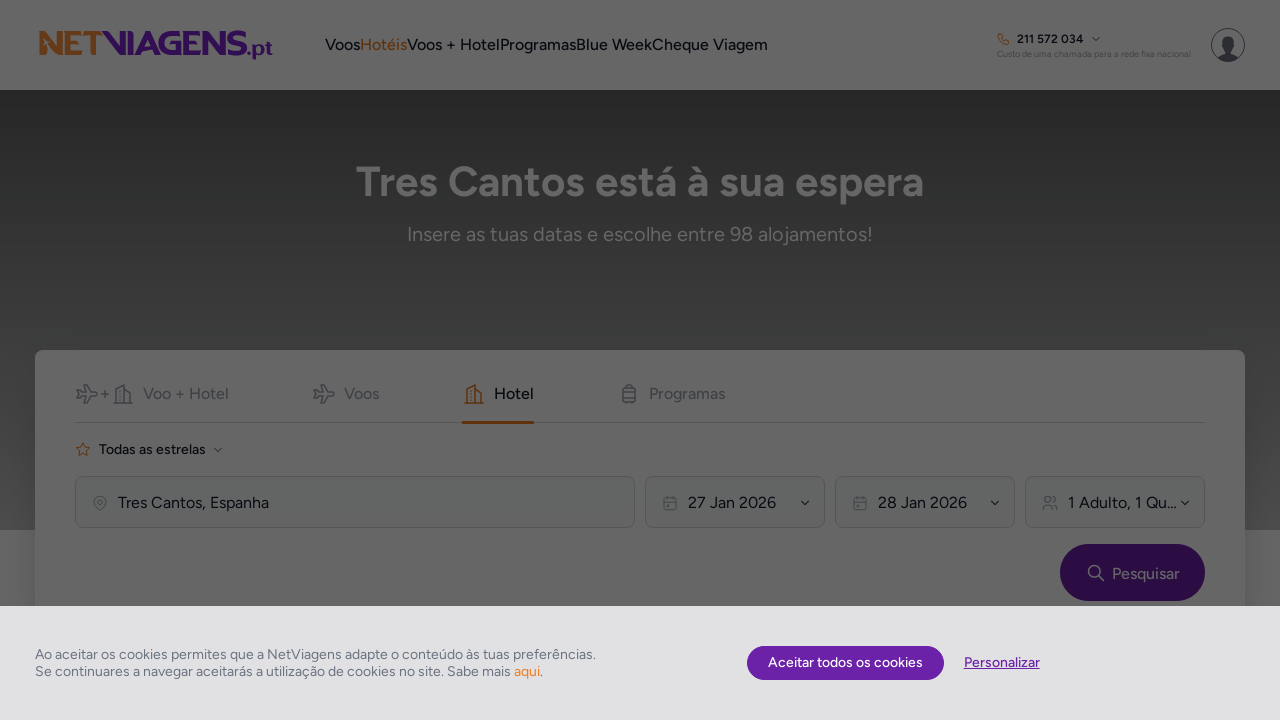

--- FILE ---
content_type: application/javascript
request_url: https://www.netviagens.pt/js/classes/interfaceControllers/build/0.227.0/Main.ShoppingCart.interfaceController.js?dv=0.227.0
body_size: 3712
content:
/*! www.netviagens.pt 23-01-2026 - 11:01:18 */
define(["jquery-ui","classes/Utils","checkout/ShoppingCart","vendor/amplify.min","vendor/fastclick","vendor/tippy.all.min","classes/eCommerce","classes/UserTracking","vendor/jquery.auto-complete","vendor/jquery.ui.touch-punch","vendor/velocity.min","vendor/isMobile"],function(e,g,C,u,t,n,f,c){return window.tippy=n,new function(_){function e(){if(C.hasItems()){var e,t=[],n="",i=C.ShopCartId,a=u.store("shoppingCartItems");for(e in a){var o=a[e],s="",r="";if(o.Details&&o.Details.Expiration&&0<o.Details.Expiration&&g.getMillisecondsToDate(o.Details.Expiration)<0){t.push(o);var c=o.Details.Dynamic,l=(C.removeItem(i,e,function(e){c&&C.removeItem(i,c,function(e){})}),"");if(c){var l='<svg class="svg-flight-hotel"><use xmlns:xlink="http://www.w3.org/1999/xlink" xlink:href="/img/sprite.svg#flight-hotel"></use></svg>',p=a[c],s="/"+LANG.GENERIC.FLIGHTS.toLowerCase()+"-"+LANG.GENERIC.HOTEL.toLowerCase()+"/pesquisa/";s+=p.Details.Route+"/"+p.Details.Outbound,p.Details.Inbound&&(s+="/"+p.Details.Inbound),s+=InterfaceController.Hotels.buildRoomsPax(o.Details.Rooms),r=LANG.GENERIC.HOTEL+": "+o.Description+"&nbsp;&nbsp;|&nbsp;&nbsp;"+LANG.GENERIC.FLIGHT+": "+p.Description}else switch(o.Type){case"hotel":l='<svg class="svg-room"><use xmlns:xlink="http://www.w3.org/1999/xlink" xlink:href="/img/sprite.svg#room"></use></svg>',r=LANG.GENERIC.HOTEL+": "+o.Description,s="/"+LANG.GENERIC.HOTEL.toLowerCase()+"/"+o.Details.City+"/"+o.Details.Hotel+"/"+o.Details.MasterId+"/"+o.Details.StartDate+"/"+o.Details.EndDate,s+=InterfaceController.Hotels.buildRoomsPax(o.Details.Rooms);break;case"flight":l='<svg class="svg-outbound"><use xmlns:xlink="http://www.w3.org/1999/xlink" xlink:href="/img/sprite.svg#outbound"></use></svg>',r=LANG.GENERIC.FLIGHT+": "+o.Description,s="/"+LANG.GENERIC.FLIGHTS.toLowerCase()+"/pesquisa/"+o.Details.Route+"/"+o.Details.Outbound+"/",o.Details.Inbound&&(s+=o.Details.Inbound+"/"),s+=o.Details.Adults+"adults/",o.Details.Children&&(s+=o.Details.Children+"children/"),o.Details.Infants&&(s+=o.Details.Infants+"infants/");break;case"package":l='<svg class="svg-room"><use xmlns:xlink="http://www.w3.org/1999/xlink" xlink:href="/img/sprite.svg#package"></use></svg>',r=LANG.GENERIC.PACKAGE+": "+o.Description,s="/"+LANG.GENERIC.PACKAGES.toLowerCase()+"/"+o.Details.NameUrl+"/"+o.Details.MasterId}s&&(n+='<div class="expired-item"><a href="'+(s+="?ref=expired-item")+'">'+l+'&nbsp;&nbsp;<span class="link">'+r+"</span></a></div>")}}if(n){InterfaceController.ShoppingCart.refresh();try{UT.send(window.TEMPLATE,"Main.ShoppingCart.itemsExpired",t)}catch(e){}g.disableBeforeUnload(),InterfaceController.Notifications.promptInfo(LANG.NOTIFICATIONS.SHOPPING_CART_ITEMS_EXPIRED_TITLE,LANG.NOTIFICATIONS.SHOPPING_CART_ITEMS_EXPIRED_MSG+"<br><br>"+n,null,{label:LANG.ACTIONS.CLOSE,cb:function(e){InterfaceController.ShoppingCart.buildItems(),"checkout"!==PAGE_SCOPE&&"summary"!==PAGE_SCOPE||(window.location="/?ref=expired-items"),e.close()}})}}}var d=this,t=(this.counter=0,this.price=0,this.shopcartIsSherable=!1,this.Init=function(){C.Init(),d.refresh(),t(),n(),a(),o(),s(),r()},this.buildItems=function(){d.price=0,d.counter=0;var a,o,s=$(".js_modal_shopping_cart_container");s.find(".js_modal_shopping_cart_item").remove(),g.CookieJS.get("shopCartId")?(a=u.store("shoppingCartItems"))&&(d.counter=Object.keys(a).length,d.buildShareableIcon(d.counter),o=$(".js_modal_shopping_cart_item_tpl").clone().removeClass("js_modal_shopping_cart_item_tpl").removeClass("is-hidden").addClass("js_modal_shopping_cart_item"),Object.keys(a).forEach(function(e){var t=a[e],n=(d.price+=parseFloat(t.Price),o.clone().attr("data-item-hash",e)),i="";"flight"==t.Type?t.IsMultiDestinationSearch?i+="("+LANG.FLIGHTS.MULTIPLE+") ":t.IsRoundtrip?i+="("+LANG.FLIGHTS.ROUNDTRIP+") ":i+="("+LANG.FLIGHTS.ONEWAY+") ":"transfer"==t.Type&&(i+=LANG.GENERIC.TRANSFER+" - "),i+=t.Description,n.find(".js_modal_shopping_cart_item_category").text(g.parseCategoryType(t.Type)).end().find(".js_modal_shopping_cart_item_name").text(i).end().find(".js_modal_shopping_cart_item_price").text(parseFloat(t.Price).toFixed(2)).end().find(".js_modal_shopping_cart_item_delete").attr("data-item-hash",e),s.append(n.clone())})):(u.store("shoppingCartItems",null),d.buildShareableIcon(0)),$(".js_shoppingcart_quantity").text(d.counter),$(".js_shoppingcart_price, .js_modal_shopping_cart_total_price").text(d.price.toFixed(2)),d.counter?($(".js_modal_shopping_cart_details_btn").removeClass("is-hidden"),$(".js_modal_shopping_cart_checkout_btn").removeClass("is-hidden"),$(".js_summary_remove_shopping_cart_btn").removeClass("is-hidden"),$(".js_summary_goto_checkout_btn").removeClass("is-hidden")):($(".js_modal_shopping_cart_details_btn").addClass("is-hidden"),$(".js_modal_shopping_cart_checkout_btn").addClass("is-hidden"),$(".js_summary_remove_shopping_cart_btn").addClass("is-hidden"),$(".js_summary_goto_checkout_btn").addClass("is-hidden")),i()},this.buildShareableIcon=function(e){var t=d.shopcartIsSherable;$(".js_modal_shopping_cart_share_btn").show(),e<=0?$(".js_modal_shopping_cart_share_btn").hide():($(".js_modal_shopping_cart_share_btn").attr("data-can-share",t?0:1),t?($(".js_modal_shopping_cart_share_btn").find(".js_modal_shopping_cart_share_heart_empty").hide(),$(".js_modal_shopping_cart_share_btn").find(".js_modal_shopping_cart_share_heart_full").show()):($(".js_modal_shopping_cart_share_btn").find(".js_modal_shopping_cart_share_heart_empty").show(),$(".js_modal_shopping_cart_share_btn").find(".js_modal_shopping_cart_share_heart_full").hide()))},this.refresh=function(){if(d.buildShareableIcon(0),C.ShopCartId){if("checkout"!==PAGE_SCOPE&&!$GET.simple_page){if(isMobile.phone&&"summary"!==PAGE_SCOPE)return void C.clear(function(){d.buildItems()});C.clearSpecialItems()}C.get(C.ShopCartId,function(e){if(e&&e.MustBePaidBeforeBooking&&e.IsBooked||e&&e.IsBooked&&!e.MustBePaidBeforeBooking&&"checkout"!==PAGE_SCOPE&&!$GET.simple_page)C.clear();else{var t,n,i=u.store("shoppingCartItems"),a={};if(d.shopcartIsSherable=!(!e||!e.IsShared)&&e.IsShared,d.buildShareableIcon(e&&e.Items?e.Items.length:0),e&&e.Items){for(var o in e.Items)switch((t=e.Items[o]).Type){case C.Types.FLIGHT:if(n=t.EngineInfo.Flight){var s=n.Legs[0].Segments[0].DepartureTime,r=1<n.Legs.length?n.Legs[n.Legs.length-1].Segments[0].DepartureTime:"",c=n.Passengers.filter(function(e){if("ADT"==e.SearchPTC)return!0}),l=n.Passengers.filter(function(e){if("CNN"==e.SearchPTC)return!0}),p=n.Passengers.filter(function(e){if("INF"==e.SearchPTC)return!0}),s={Route:n.Summary.OutFlightOrigin.IATA+"-"+(n.Summary.InFlightOrigin||n.Summary.OutFlightDestination).IATA,Outbound:s.substring(0,10),Inbound:r.substring(0,10),Adults:c.length,Children:l.length,Infants:p.length,Expiration:new Date(t.EngineInfo.Expiration).getTime()},r=(i&&i[t.ItemHashId]&&(s.Dynamic=i[t.ItemHashId].Details.Dynamic),""),c=!1,l=!1;n.Summary.IsMultiDestinationSearch?l=!0:n.Legs[1]&&!n.Legs[1].IsHidden&&(c=!0),r=n.Summary.OutFlightOrigin.City+"/"+n.Summary.OutFlightDestination.City,n.Summary.OutFlightOrigin2&&(r+=" | "+n.Summary.OutFlightOrigin2.City+"/"+n.Summary.OutFlightDestination2.City),n.Summary.OutFlightOrigin3&&(r+=" | "+n.Summary.OutFlightOrigin3.City+"/"+n.Summary.OutFlightDestination3.City),n.Summary.OutFlightOrigin4&&(r+=" | "+n.Summary.OutFlightOrigin4.City+"/"+n.Summary.OutFlightDestination4.City);try{s=(I=new f).Flights.createInfoECommerce(s,n)}catch(e){}a[t.ItemHashId]={Price:n.PricingSolution.Totals.TotalAmount.Value,Description:r,IsMultiDestinationSearch:l,IsRoundtrip:c,Type:"flight",Currency:_.CONFIG.CURRENCY,Details:s,Addons:t.Addons,Campaign:t.EngineInfo.Campaign}}else C.removeItem(C.ShopCartId,t.ItemHashId,function(){});break;case C.Types.HOTEL:if(n=t.EngineInfo.Hotel){var h=[],s=(n.query.rooms.forEach(function(e){var t=[],n=(e.children.forEach(function(e){t.push(e.age)}),[]);e.infants.forEach(function(e){n.push(e.age)}),h.push({QtyAdults:e.adults,ChildrenAges:t,InfantsAges:n})}),{Rooms:h,StartDate:n.query.startDate.substring(0,10),EndDate:n.query.endDate.substring(0,10),City:g.cleanForShortURL(n.hotel.geoInfo.city),Hotel:g.cleanForShortURL(n.hotel.name),MasterId:n.hotel.masterId,Expiration:new Date(t.EngineInfo.Expiration).getTime()});try{s=(I=new f).Hotels.createInfoECommerce(s,n)}catch(e){}i&&i[t.ItemHashId]&&(s.Dynamic=i[t.ItemHashId].Details.Dynamic),a[t.ItemHashId]={Price:n.salePrice,Description:n.hotel.name,Type:"hotel",Currency:_.CONFIG.CURRENCY,Details:s,Campaign:t.EngineInfo.Campaign}}else C.removeItem(C.ShopCartId,t.ItemHashId,function(){});break;case C.Types.PACKAGE:if(n=t.EngineInfo.Pack||t.EngineInfo.PBEPack){s={MasterId:n.MasterId||n.Items[0].Code,Name:n.Name||n.Items[0].Name,NameUrl:g.cleanForShortURL(n.Name||n.Items[0].Name),Expiration:new Date(t.EngineInfo.Expiration).getTime()};try{var I=new f;s.Price=(t.EngineInfo.Pack?t.EngineInfo.Pack.departureDates[0].pricing:t.EngineInfo.PBEPack.Items[0].Pricing).salePrice,s=I.Packages.createInfoECommerce(s,n)}catch(e){}t.Pricing=t.EngineInfo.Pack?t.EngineInfo.Pack.departureDates[0].pricing:t.EngineInfo.PBEPack.Items[0].Pricing,a[t.ItemHashId]={Price:t.Price,Pricing:t.Pricing,Description:t.Description,Type:"package",Currency:_.CONFIG.CURRENCY,Details:s,Campaign:t.EngineInfo.Campaign}}else C.removeItem(C.ShopCartId,t.ItemHashId,function(){});break;case C.Types.INSURANCE:"checkout"===PAGE_SCOPE||"checkout"!==PAGE_SCOPE&&$GET.simple_page?a[t.ItemHashId]={Price:t.Price,Description:t.Description,Type:"insurance",Currency:_.CONFIG.CURRENCY,Campaign:t.EngineInfo.Campaign}:C.removeItem(C.ShopCartId,t.ItemHashId,function(){});break;case C.Types.ASSISTANCE:"checkout"===PAGE_SCOPE||"checkout"!==PAGE_SCOPE&&$GET.simple_page?a[t.ItemHashId]={Price:t.Price,Description:t.Description,Type:"assistance",Currency:_.CONFIG.CURRENCY,Campaign:t.EngineInfo.Campaign}:C.removeItem(C.ShopCartId,t.ItemHashId,function(){});break;case C.Types.TRAVELCHECK:(n=t.EngineInfo.TravelCheck)?a[t.ItemHashId]={Price:t.Price,Description:t.Description,Type:"travelcheck",Currency:_.CONFIG.CURRENCY,Details:n,Campaign:t.EngineInfo.Campaign}:C.removeItem(C.ShopCartId,t.ItemHashId,function(){});break;case C.Types.TRANSFER:(n=t.EngineInfo.Transfer)?(r=t.Description+" | "+g.Transfers.parseItemCategory(n.Category)+" | "+g.Transfers.parseItemType(n.Type),a[t.ItemHashId]={Price:t.Price,Description:r,Type:"transfer",Currency:_.CONFIG.CURRENCY,Details:n,Campaign:t.EngineInfo.Campaign}):C.removeItem(C.ShopCartId,t.ItemHashId,function(){})}u.store("shoppingCartItems",a,{expires:CONFIG.JS.SHOPPINGCART.LOCALSTORAGE.EXPIRATION})}else g.CookieJS.delete({name:"shopCartId",path:"/"}),u.store("shoppingCartItems",null);var m=u.store("shoppingCartItems");m&&Object.keys(m).forEach(function(e){var t=m[e];t.Details&&t.Details.Dynamic&&!m[t.Details.Dynamic]&&C.removeItem(C.ShopCartId,e,function(){})}),d.buildItems()}},"returnEngineInfo")}else d.buildItems()},function(){$(".js_shoppingcart").off().on("click",function(){$(".js_modal_shopping_cart").toggleClass("is-active")});function e(e){27===e.keyCode&&($(".js_modal_shopping_cart_close_btn").trigger("click"),$(".js_shoppingcart").blur())}$(document).off("keydown",e).on("keydown",e),$(".js_modal_shopping_cart").off("click",".modal-overlay").on("click",".modal-overlay",function(e){$(".js_modal_shopping_cart_close_btn").trigger("click"),$(".js_shoppingcart").blur()})}),n=function(){$(".js_modal_shopping_cart_close_btn").off().on("click",function(){$(".js_modal_shopping_cart").removeClass("is-active")})},i=function(){$(".js_modal_shopping_cart_item_delete").off().on("click",function(){var o=($this=$(this)).attr("data-item-hash");InterfaceController.Notifications.promptWarning(LANG.NOTIFICATIONS.SHOPPING_CART_CLEAR_ITEM_TITLE,LANG.NOTIFICATIONS.SHOPPING_CART_CLEAR_ITEM_MSG,{label:LANG.ACTIONS.CANCEL,cb:function(e){e.close()}},null,{label:LANG.ACTIONS.REMOVE,cb:function(n){var i=g.CookieJS.get("shopCartId"),a=u.store("shoppingCartItems")[o];C.removeItem(i,o,function(e){var t;e&&($(".js_modal_shopping_cart_item[data-item-hash='"+o+"']").remove(),(t=a.Details.Dynamic)?C.removeItem(i,t,function(e){InterfaceController.ShoppingCart.buildItems(),InterfaceController.BookingCheckoutSummary&&InterfaceController.BookingCheckoutSummary.removeItem(t),n.close()}):(InterfaceController.ShoppingCart.buildItems(),n.close()),InterfaceController.BookingCheckoutSummary)&&InterfaceController.BookingCheckoutSummary.removeItem(o)})}})})},a=function(){$(".js_modal_shopping_cart_details_btn").off().on("click",function(){var e=g.CookieJS.get("shopCartId");e&&(e=g.GetDocumentLocationOrigin()+"/checkout/sumario/sci:"+e,document.location.href=e)})},o=function(){$(".js_modal_shopping_cart_checkout_btn").off().on("click",function(){var e=$(this),e=(InterfaceController.Loading.init(e),g.CookieJS.get("shopCartId"));e&&InterfaceController.Checkout.redirectToStep(1,e,"checkLogin")})},s=(this.disableCheckItems=function(){try{UT.send(window.TEMPLATE,"ShopCart disableCheckItems",_.SHOPPING_CART_INTERVAL)}catch(e){}clearInterval(_.SHOPPING_CART_INTERVAL),_.SHOPPING_CART_INTERVAL=null},this.enableCheckItems=function(){try{UT.send(window.TEMPLATE,"ShopCart enableCheckItems",_.SHOPPING_CART_INTERVAL)}catch(e){}s()},function(){clearInterval(_.SHOPPING_CART_INTERVAL),_.SHOPPING_CART_INTERVAL=setInterval(function(){d.counter&&_.SHOPPING_CART_INTERVAL&&e()},CONFIG.JS.SHOPPINGCART.INTERVAL),d.counter&&_.SHOPPING_CART_INTERVAL&&e()}),r=function(){$(".js_modal_shopping_cart_share_btn").on("click",function(e,t){if(t&&t.done)return!0;var n=$(this),i=n.html(),t=$(".js_modal_shopping_cart .js_modal_shopping_cart_container");if(e.preventDefault(),0!==parseInt(n.attr("data-can-share"),10))if(!t||t.length<=0)InterfaceController.Notifications.promptInfo(LANG.NOTIFICATIONS.ACCOUNT.SHOPPING_CART_SHARE_EMPTY_CART,LANG.NOTIFICATIONS.ACCOUNT.SHOPPING_CART_SHARE_EMPTY_CART_MSG,null,{label:LANG.ACTIONS.CLOSE,cb:function(e){e.close()}});else{t="";try{t=c.getUserAccountToken()}catch(e){t=""}InterfaceController.Loading.init(n),g.CookieJS.get("shopCartId")&&C.share(C.ShopCartId,t,function(e){e&&e.Status?(InterfaceController.Loading.close(i),$(".js_modal_shopping_cart_share_heart_empty").hide(),$(".js_modal_shopping_cart_share_heart_full").show(),e=g.GetDocumentLocationOrigin()+"/carrinho-de-compras/"+e.SharableUrlCode,window.open(e,"_blank"),$("body").append('<a href="'+e+'" class="hidden js-open-new-tab" target="_blank">1</a>'),n.attr("href",e).trigger("click",{done:!0}),$("body").find("a.js-open-new-tab").click()):(InterfaceController.Notifications.promptInfo(LANG.NOTIFICATIONS.ACCOUNT.SHOPPING_CART_SHARE_ERROR_CREATE_LINK,LANG.NOTIFICATIONS.ACCOUNT.SHOPPING_CART_SHARE_ERROR_CREATE_LINK_MSG,null,{label:LANG.ACTIONS.CLOSE,cb:function(e){e.close()}}),InterfaceController.Loading.close())})}})}}(window)});

--- FILE ---
content_type: application/javascript
request_url: https://www.netviagens.pt/js/classes/interfaceControllers/build/0.227.0/Main.interfaceController.js?dv=0.227.0
body_size: 23882
content:
/*! www.netviagens.pt 23-01-2026 - 11:01:18 */
define(["jquery-ui","classes/Utils","classes/Monitor","classes/Security","classes/ConnectionManager","classes/UserTracking","vendor/amplify.min","vendor/fastclick","vendor/echo","vendor/jquery.auto-complete","vendor/jquery.ui.touch-punch","vendor/velocity.min","vendor/isMobile","vendor/slick.min"],function(e,N,o,M,P,d,L,t,H){return window.InterfaceController=new function(n,e){var t,m=this,a=this.constructor.prototype,O=null,s=(this.$navigationMenu=$(".js_navigation_menu"),this.$root=$(window),this.SearchForms={},this.Init=function(l){i(),m.Status.Init.Start(),s(),m.Status.Init.End(),m.Filters.Init(),isMobile.any&&$(document).on({DOMNodeInserted:function(){$(".pac-item, .pac-item span",this).addClass("needsclick")}},".pac-container"),N.localStoragePurge(),m.SearchForms.Flights="not-ready",m.SearchForms.Dynamic="not-ready",m.SearchForms.Hotels="not-ready",m.SearchForms.Packages="not-ready",m.SearchForms.Transfers="not-ready";var e=["interfaceController"+n.JS_BUILD_FOLDER+"/Main.Settings.interfaceController","interfaceController"+n.JS_BUILD_FOLDER+"/Main.Flights.interfaceController","interfaceController"+n.JS_BUILD_FOLDER+"/Main.Hotels.interfaceController","interfaceController"+n.JS_BUILD_FOLDER+"/Main.Dynamic.interfaceController","interfaceController"+n.JS_BUILD_FOLDER+"/Main.Packages.interfaceController","interfaceController"+n.JS_BUILD_FOLDER+"/Main.Transfers.interfaceController","interfaceController"+n.JS_BUILD_FOLDER+"/Main.Checkout.interfaceController","interfaceController"+n.JS_BUILD_FOLDER+"/Main.ShoppingCart.interfaceController"];"checkout"==PAGE_SCOPE?e=["interfaceController"+n.JS_BUILD_FOLDER+"/Main.Settings.interfaceController","interfaceController"+n.JS_BUILD_FOLDER+"/Main.Flights.interfaceController","interfaceController"+n.JS_BUILD_FOLDER+"/Main.Hotels.interfaceController",null,"interfaceController"+n.JS_BUILD_FOLDER+"/Main.Packages.interfaceController","interfaceController"+n.JS_BUILD_FOLDER+"/Main.Transfers.interfaceController","interfaceController"+n.JS_BUILD_FOLDER+"/Main.Checkout.interfaceController","interfaceController"+n.JS_BUILD_FOLDER+"/Main.ShoppingCart.interfaceController"]:(void 0===$GET.simple_page&&d.deleteNonLoggedUserAccountToken(),"flights"==PAGE_SCOPE&&(e=["interfaceController"+n.JS_BUILD_FOLDER+"/Main.Settings.interfaceController","interfaceController"+n.JS_BUILD_FOLDER+"/Main.Flights.interfaceController",null,"interfaceController"+n.JS_BUILD_FOLDER+"/Main.Dynamic.interfaceController",null,null,"interfaceController"+n.JS_BUILD_FOLDER+"/Main.Checkout.interfaceController","interfaceController"+n.JS_BUILD_FOLDER+"/Main.ShoppingCart.interfaceController"]),"hotel"==PAGE_SCOPE&&(e=["interfaceController"+n.JS_BUILD_FOLDER+"/Main.Settings.interfaceController",null,"interfaceController"+n.JS_BUILD_FOLDER+"/Main.Hotels.interfaceController",null,null,null,"interfaceController"+n.JS_BUILD_FOLDER+"/Main.Checkout.interfaceController","interfaceController"+n.JS_BUILD_FOLDER+"/Main.ShoppingCart.interfaceController"]),"dynamic"==PAGE_SCOPE&&(e=["interfaceController"+n.JS_BUILD_FOLDER+"/Main.Settings.interfaceController","interfaceController"+n.JS_BUILD_FOLDER+"/Main.Flights.interfaceController","interfaceController"+n.JS_BUILD_FOLDER+"/Main.Hotels.interfaceController","interfaceController"+n.JS_BUILD_FOLDER+"/Main.Dynamic.interfaceController",null,null,"interfaceController"+n.JS_BUILD_FOLDER+"/Main.Checkout.interfaceController","interfaceController"+n.JS_BUILD_FOLDER+"/Main.ShoppingCart.interfaceController"]),"packages"==PAGE_SCOPE&&(e=["interfaceController"+n.JS_BUILD_FOLDER+"/Main.Settings.interfaceController",null,"interfaceController"+n.JS_BUILD_FOLDER+"/Main.Hotels.interfaceController",null,"interfaceController"+n.JS_BUILD_FOLDER+"/Main.Packages.interfaceController",null,"interfaceController"+n.JS_BUILD_FOLDER+"/Main.Checkout.interfaceController","interfaceController"+n.JS_BUILD_FOLDER+"/Main.ShoppingCart.interfaceController"])),require(e,function(e,t,a,n,s,i,o,r){m.Settings=e,m.Flights=t,m.Hotels=a,m.Dynamic=n,m.Packages=s,m.Transfers=i,m.Checkout=o,m.ShoppingCart=r,m.ShoppingCart.Init(),d.Init(),m.Helpers.Init(),m.Settings.Init(),l&&l()})},this.Helpers=new function(I){function h(){var e=$(".dropdown-pill-wrapper");e.find(".dropdown-pill-toggle").removeClass("is-active"),e.find(".dropdown-pill").removeClass("is-active").attr("aria-hidden","true")}var u=this,p=null,t=(_infoBarsOriginal={},_infoBarsList={},_infoBarsIndex={},this.Init=function(){e(),s(),i(),o(),r(),f(),l(),b(),w(),m(),D(),E(),InterfaceController.Helpers.enableDatepicker("flights"),InterfaceController.Helpers.enableDatepicker("hotel"),InterfaceController.Helpers.enableDatepicker("dynamic"),InterfaceController.Helpers.enableDatepicker("transfers"),InterfaceController.Helpers.enableTimeInput("transfers"),j(),$(".input-dropdown-toggle").on("click",function(){var e=$(this);e.hasClass("is-active")?(e.removeClass("is-active"),e.parent().siblings(".input-dropdown").removeClass("is-active")):(e.addClass("is-active"),e.parent().siblings(".input-dropdown").addClass("is-active"))}),InterfaceController.Helpers.enableModalInfos(),InterfaceController.Helpers.enableHeaderImgSlider(),InterfaceController.Helpers.enableHighlightsSlider(),InterfaceController.Helpers.enableHighlightsTopSlider(),InterfaceController.Helpers.enableHighlightsTooltip(),InterfaceController.Helpers.enablePopup(),InterfaceController.Helpers.enableCountdown(),InterfaceController.Helpers.echoInit()},this.ScrollHelper=new function(e){var s=0,i=!1,o=(this.preventScroll=function(e,t,a,n){i||(s=$(document).scrollTop(),n?$("html, body").css({overflow:"hidden"}):$("html, body").addClass("tool-overflow"),t||document.body.addEventListener("touchmove",o,{passive:!1}),a||document.body.addEventListener("wheel",o,{passive:!1}),e&&$(".header-wrapper").css({display:"none",zIndex:0}),i=!0)},this.allowScroll=function(e){$("html, body").removeClass("tool-overflow"),$("html, body").css({overflow:""}),$(".header-wrapper").css({display:"",zIndex:""}),document.body.removeEventListener("touchmove",o,{passive:!1}),document.body.removeEventListener("wheel",o,{passive:!1}),e||$(document).scrollTop(s),i=!1},function(e){e.preventDefault()});this.enableSearchFormFullFrame=function(){$(".js_result_search").addClass("is-active")},this.disableSearchFormFullFrame=function(){$(".js_result_search").removeClass("is-active")}},this.enableCollapse=function(){$(".js_info_item_collapse").on("click",function(e){e.preventDefault();var t,e=$(this),a=$(e.attr("href")),n=e.parent();n.hasClass("is-active")?(a.slideUp(),n.removeClass("is-active"),e.attr("aria-expanded",!1)):(t=$(".js_info_item_collapse").closest(".is-active"),$(t.find(".js_info_item_collapse").attr("href")).slideUp(),t.removeClass("is-active"),a.slideDown(),n.addClass("is-active"),e.attr("aria-expanded",!0),H.render())})},this.enableTippy=function(e){setTimeout(function(){if(window.tippy&&document.querySelectorAll("[data-tippy]").length){for(var e in window.tippyCollection)window.tippyCollection[e]&&window.tippyCollection[e].destroyAll&&(window.tippyCollection[e].destroyAll(!0),$(".tippy-popper").remove());window.tippyCollection=window.tippyCollection||[],window.tippyCollection.push(window.tippy("body",{target:"[data-tippy]",theme:"blue"}))}})},this.enableModalInfos=function(){$(".js_link_general_conditions, .js_link_privacy_policy, .js_link_user_conditions").off().on("click",function(e){e.preventDefault(),e.stopPropagation();var e=$(this),t="";e.hasClass("js_link_general_conditions")?t=CONFIG.JS.GENERAL_CONDITIONS.URL:e.hasClass("js_link_privacy_policy")?t=CONFIG.JS.PRIVACY_POLICIES.URL:e.hasClass("js_link_user_conditions")&&(t=CONFIG.JS.TERMS_USAGE.URL),t&&InterfaceController.Modal.Init({onBeforeOpen:function(e){e.$content[0].innerHTML='<iframe class="js_checkout_disclaimer_modal" style="min-height: 600px; border: none;" src="about:blank" onload="this.height=this.contentWindow.document.body.scrollHeight;"></iframe>',e.$content.find(".js_checkout_disclaimer_modal").attr("src",t+"?simple_page=true"),isMobile.phone||isMobile.tablet?e.$content.find(".js_checkout_disclaimer_modal").css("width",e.$content.width()):e.$content.find(".js_checkout_disclaimer_modal").css("width","100%")},onClose:function(e){e.$content.empty()},onBeforeClose:function(e){},content:"",overlayOpacity:.7,overlayCloseBtn:!0}).open()}).addClass("link").css("cursor","pointer")},this.enableHeaderImgSlider=function(){$(".js_heroshot_list").each(function(){var e=$(this);e.slick({infinite:!0,arrows:!1,dots:!0,speed:300,slidesToShow:1,slidesToScroll:1,touchThreshold:1e3,autoplay:!0,autoplaySpeed:5e3}),e.on("swipe afterChange",function(e,t,a){try{var n=$(e.target).find(".js_heroshot_img.slick-active");n.attr("data-img")&&(n.attr("data-echo-background",n.attr("data-img")),n.attr("data-img",""),H.render())}catch(e){}})}),$(".js_heroshot_video:visible").each(function(e,t){setTimeout(function(){window.videojs&&window.videojs(t).ready(function(){this.autoplay("muted")})},330)}),setTimeout(function(){$(".js_heroshot_img").removeClass("is-hidden")},333)},this.enableHighlightsSlider=function(){$(".js_promotions_section").each(function(){var e=$(this),t=e.find(".js_promotions_prev"),a=e.find(".js_promotions_next"),e=e.find(".js_promotions_list"),n=Number(e.attr("data-carousel"));(isMobile.phone?e.find(".js_promotions_item.is-hidden-smartphone"):isMobile.tablet?e.find(".js_promotions_item.is-hidden-tablet"):e.find(".js_promotions_item.is-hidden-desktop")).remove(),n||isMobile.phone||isMobile.tablet?(isMobile.phone||(e.slick({infinite:!1,arrows:!1,speed:300,dots:!1,slidesToShow:4,slidesToScroll:1,touchThreshold:1e3,responsive:[{breakpoint:1024,settings:{slidesToShow:2,slidesToScroll:1}},{breakpoint:600,settings:{slidesToShow:2,slidesToScroll:1}},{breakpoint:480,settings:{slidesToShow:1,slidesToScroll:1}}]}),t.off().on("click",function(e){e.preventDefault(),e.stopPropagation(),$(this).closest(".js_promotions_section").find(".js_promotions_list").slick("slickPrev")}),a.off().on("click",function(e){e.preventDefault(),e.stopPropagation(),$(this).closest(".js_promotions_section").find(".js_promotions_list").slick("slickNext")})),e.on("afterChange",function(s,e,t){setTimeout(function(){var e=$(s.target).closest(".js_promotions_section"),t=e.find(".js_promotions_list"),a=e.find(".js_promotions_prev"),n=e.find(".js_promotions_next");-1==t.find(".js_promotions_item").first().attr("tabindex")?a.removeClass("is-disabled"):a.addClass("is-disabled"),-1==t.find(".js_promotions_item").last().attr("tabindex")?n.removeClass("is-disabled"):n.addClass("is-disabled"),a.hasClass("is-disabled")&&n.hasClass("is-disabled")?(a.addClass("is-hidden"),n.addClass("is-hidden")):(a.removeClass("is-hidden"),n.removeClass("is-hidden")),e.find(".js_promotions_item").length<4&&e.find(".slick-track").css("margin","auto")},100)}),e.on("swipe afterChange",function(e,t,a){try{H.render()}catch(e){}}),e.trigger("afterChange")):(t.addClass("is-hidden"),a.addClass("is-hidden"))})},this.enableHighlightsTopSlider=function(){},this.enableHighlightsMap=function(){var h,u,n,g,i,e,t,o=null,r=!1,l="",s=$("#featured--map"),a=$(".js_promotions_map_dates"),d=$(".js_promotions_map_origins"),f=$(".js_promotions_map_origins_container"),C=$(".js_promotions_map_no_results"),c=$(".js_promotions_map_loading"),p=$(".js_promotions_map_listing[data-group='dynamic']"),m=$(".js_promotions_map_listing[data-group='flights']"),v=$(".js_promotions_map_listing[data-group='hotel']"),b=$(".js_promotions_map_listing[data-group='packages']");function j(e){return l=l||"pin",new ol.style.Style({image:new ol.style.Icon({anchor:[.5,1],src:e?"img/map-"+l+"-active.svg":"img/map-"+l+".svg"})})}function w(e,c){if(s.length){$(n).trigger("click");var t=$(".js_promotions_map_listing[data-group='"+e+"']").find(".js_promotions_map_item_container"),p=[],m=[],t=(l=e,c||(f.addClass("is-hidden"),d.html("")),t.each(function(e,t){try{var a,n,s,i,o,r=$(t).attr("data-item"),l=JSON.parse(N.base64_decode(r)),d=$(t).find("a").attr("data-popup-href");d&&l&&l.AutoCoordinates&&(n=(a=JSON.parse(l.AutoCoordinates)).latitude,s=a.longitude,i=l.AutoFrom,(o=new ol.Feature({geometry:new ol.geom.Point(ol.proj.fromLonLat([s,n])),data:l,url:d})).setId(r),o.setStyle([j()]),c&&c.length&&!(c&&c.length&&c.includes(i))||p.push(o),i)&&m.push(i)}catch(e){}}),new ol.source.Vector({features:p})),t=new ol.layer.Vector({source:t});if(o.setLayers([i,t]),!c&&(m=_.uniq(m).sort()).length){for(var a in d.append("<option value=''>"+LANG.HOMEPAGE.ANY_ORIGIN+"</option"),m)d.append("<option value='"+m[a]+"'>"+m[a]+"</option");f.removeClass("is-hidden")}r&&(0==p.length?C.removeClass("is-hidden"):C.addClass("is-hidden"));t=$(".js_promotions_map_dates[data-group='"+e+"']").find("option:selected").text().trim();$(".js_promotions_map_options .input").val(t)}}function S(e,t){e=$(".js_promotions_map_listing[data-group='"+e+"']").find(".js_promotions_map_list");e.slick("slickUnfilter"),t&&t.length&&(e.slick("slickFilter",function(){return t.includes($(this).attr("data-origin"))}),e.slick("slickGoTo",0),InterfaceController.Helpers.echoRender())}function k(e,n){switch(c.removeClass("is-fadeout"),n){case"packages":b.find(".js_promotions_map_list").slick("removeSlide",null,null,!0);break;case"dynamic":p.find(".js_promotions_map_list").slick("removeSlide",null,null,!0);break;case"flights":m.find(".js_promotions_map_list").slick("removeSlide",null,null,!0);break;case"hotel":v.find(".js_promotions_map_list").slick("removeSlide",null,null,!0);break;default:p.find(".js_promotions_map_list").slick("removeSlide",null,null,!0),m.find(".js_promotions_map_list").slick("removeSlide",null,null,!0),v.find(".js_promotions_map_list").slick("removeSlide",null,null,!0),b.find(".js_promotions_map_list").slick("removeSlide",null,null,!0)}$(".js_promotions_map_prev").addClass("is-disabled is-hidden"),$(".js_promotions_map_next").addClass("is-disabled is-hidden"),o.setLayers([i]);var t=I.InterfaceSettings,a="site/bo/map/highlights",s=(n&&(a+="?scope="+n),e&&(a+=(n?"&":"?")+"mapDatesId="+e),{apiMethod:a,httpMethod:"POST",body:JSON.stringify(t),httpHeaders:JSON.stringify({accessToken:M.token,"Content-Type":"application/json"}),async:!0});setTimeout(function(){P.POST(s,function(e,t){if(r=!0,!t&&e)switch(n){case"packages":for(var a in e.Packages)y(e.Packages[a],b);b.find(".js_promotions_map_list").slick("slickGoTo",0);break;case"dynamic":for(var a in e.Dynamic)y(e.Dynamic[a],p);p.find(".js_promotions_map_list").slick("slickGoTo",0);break;case"flights":for(var a in e.Flights)y(e.Flights[a],m);m.find(".js_promotions_map_list").slick("slickGoTo",0);break;case"hotel":for(var a in e.Hotels)y(e.Hotels[a],v);v.find(".js_promotions_map_list").slick("slickGoTo",0);break;default:for(var a in e.Dynamic)y(e.Dynamic[a],p);for(var a in e.Flights)y(e.Flights[a],m);for(var a in e.Hotels)y(e.Hotels[a],v);for(var a in e.Packages)y(e.Packages[a],b);p.find(".js_promotions_map_list").slick("slickGoTo",0),m.find(".js_promotions_map_list").slick("slickGoTo",0),v.find(".js_promotions_map_list").slick("slickGoTo",0),b.find(".js_promotions_map_list").slick("slickGoTo",0)}S(l),w(l),c.addClass("is-fadeout")})},100)}function y(e,t){var a=$(".js_promotions_map_item_container_tpl").clone().removeClass("js_promotions_map_item_container_tpl").removeClass("is-hidden").addClass("js_promotions_map_item_container"),n=(a.attr("data-item",N.base64_encode(JSON.stringify(e))),a.attr("data-origin",e.AutoFrom),N.getHighlightUrl(e)),s=N.appendQueryStringToUrl(n,CONFIG.JS.MAPS.UTM_HIGHLIGHT),n=N.appendQueryStringToUrl(n,CONFIG.JS.MAPS.UTM_POPUP);a.find(".js_promotions_map_item_link").attr("href",s).attr("data-popup-href",n).end().find(".js_promotions_map_item_title").attr("title",e.Title).text(e.Title).end().find(".js_promotions_map_item_subtitle").attr("title",e.Subtitle).text(e.Subtitle).end().find(".js_promotions_map_item_image").attr("data-echo-background",N.ImageConverter(e.Image,120,120,95)),e.Stars&&a.find(".js_promotions_map_item_stars").removeClass("is-hidden").addClass("stars-"+e.Stars).end(),e.PriceDecimal?a.find(".js_promotions_map_item_price").html(e.Price+CONFIG.CURRENCY_SYMBOL):e.AutoPriceDecimal?e.AutoPriceCampaignDecimal&&e.ShowCampaignPrice?(a.find(".js_promotions_map_item_price_old").removeClass("is-hidden").html(e.AutoPrice+CONFIG.CURRENCY_SYMBOL),a.find(".js_promotions_map_item_price").html(e.AutoPriceCampaign+CONFIG.CURRENCY_SYMBOL)):a.find(".js_promotions_map_item_price").html(e.AutoPrice+CONFIG.CURRENCY_SYMBOL):a.find(".js_promotions_map_item_price_container").addClass("is-hidden"),e.OnlyShowPrice||e.HideSince||a.find(".js_promotions_map_item_price_container .since").removeClass("is-hidden"),e.OnlyShowPrice||a.find(".js_promotions_map_item_price_container .per-pax").removeClass("is-hidden"),e.ForceInfo||e.ForceStartDate||e.ForceNotes||e.ForceOfferDate?a.find(".js_promotions_map_item_tooltip_force_info_container").removeClass("is-hidden"):(a.find(".js_promotions_map_item_tooltip_info_container").removeClass("is-hidden"),e.AutoFrom&&e.AutoTo&&a.find(".js_promotions_map_item_tooltip_info_auto_flight").removeClass("is-hidden").find(".js_promotions_map_item_tooltip_info_auto_from_to").html(e.AutoFrom+" - "+e.AutoTo).end().find(".js_promotions_map_item_tooltip_info_auto_flight_companies").html(e.AutoFlightCompanies).end().find(".js_promotions_map_item_tooltip_info_auto_class_service").html(N.parseClassOfService(e.AutoClassService)).end(),e.AutoHotel&&a.find(".js_promotions_map_item_tooltip_info_auto_hotel").removeClass("is-hidden").find(".js_promotions_map_item_tooltip_info_auto_hotel_name").html(e.AutoHotel+" "+"*".repeat(N.Hotels.parseHotelCategoryStarsNumber(e.AutoCategory))).end().find(".js_promotions_map_item_tooltip_info_auto_mealplan").html(N.Hotels.parseMealPlan(e.AutoMealplan).mealPlan).end(),e.AutoPackage&&(a.find(".js_promotions_map_item_tooltip_info_auto_package").removeClass("is-hidden").find(".js_promotions_map_item_tooltip_info_auto_package_name").html(e.AutoPackage+" "+"*".repeat(N.Hotels.parseHotelCategoryStarsNumber(e.AutoCategory))).end().find(".js_promotions_map_item_tooltip_info_auto_package_mealplan").html(N.Hotels.parseMealPlan(e.AutoMealplan).mealPlan).end(),s=LANG.GENERIC.HOTEL,e.AutoIncludesFlight&&(s+="&nbsp;+&nbsp;"+LANG.GENERIC.FLIGHT),e.AutoIncludesTransfer&&(s+="&nbsp;+&nbsp;"+LANG.GENERIC.TRANSFER),e.AutoIncludesInsurance&&(s+="&nbsp;+&nbsp;"+LANG.GENERIC.INSURANCE),a.find(".js_promotions_map_item_tooltip_info_auto_package .js_promotions_map_item_tooltip_info_auto_package_included").html(s)),n=N.Hotels.Formatters.formatDateTimeYear2(e.AutoStartDate),e.AutoEndDate&&(n+=" - "+N.Hotels.Formatters.formatDateTimeYear2(e.AutoEndDate)),a.find(".js_promotions_map_item_tooltip_info_auto_start_end_date").html(n),s=LANG.HOTELS.PRICE_PER_PAX,e.AutoFrom||e.AutoTo?e.AutoFrom&&e.AutoTo&&e.AutoHotel&&e.AutoPerPax?s=LANG.DYNAMIC.PRICE_PER_PAX:e.AutoFrom&&e.AutoTo&&e.AutoPerPax&&(s=LANG.FLIGHTS.PRICE_PER_PAX):s=e.AutoPerPax?LANG.HOTELS.PRICE_PER_PAX:LANG.HOTELS.PRICE_PER_ROOM,a.find(".js_promotions_map_item_tooltip_info_notes").html(s),n=LANG.HOMEPAGE.OFFER_FOUND+" "+e.AutoSearchDate,a.find(".js_promotions_map_item_tooltip_info_search_date").html(n),(s=N.getFormatedOccupationHighlight(e))&&a.find(".js_promotions_map_item_tooltip_info_auto_pax").removeClass("is-hidden").find(".js_promotions_map_item_tooltip_info_auto_pax_info").html(s)),t.find(".js_promotions_map_list").slick("slickAdd",a)}s.length&&(h=document.getElementById("popup"),u=document.getElementById("popup-content"),n=document.getElementById("popup-closer"),g=new ol.Overlay({element:h,autoPan:{animation:{duration:250}}}),n.onclick=function(){return g.setPosition(void 0),n.blur(),!1},i=new ol.layer.Tile({source:new ol.source.OSM({url:"https://{a-d}.basemaps.cartocdn.com/rastertiles/voyager/{z}/{x}/{y}@2x.png",attributions:'&copy; <a href="http://www.openstreetmap.org/copyright">OpenStreetMap</a>, &copy; <a href="https://carto.com/attributions">CARTO</a>'})}),e=new ol.View({center:isMobile.phone?CONFIG.JS.MAPS.CENTER_COORDS_MOBILE:CONFIG.JS.MAPS.CENTER_COORDS,zoom:CONFIG.JS.MAPS.ZOOM}),o=new ol.Map({target:"featured--map",layers:[i],overlays:[g],view:e}),e=new ol.interaction.Select({style:function(e){var t,a,n,s,i,o,r,l,d,c,_,p,m=e.values_.data,f=e.values_.url;return m&&(e=e.getGeometry().getCoordinates(),t=m.Image||m.AutoImage,n=Number(m.Price.replace(",",".")),s=Number(m.AutoPrice.replace(",",".")),a=N.formatCurrency(window.InterfaceSettings.currencyId,n||s),m.AutoPriceCampaignDecimal&&m.ShowCampaignPrice&&(newAutoPrice=m.AutoPriceCampaignDecimal,a="<span class='old-price'>"+N.formatCurrency(window.InterfaceSettings.currencyId,n||s)+"</span>"+N.formatCurrency(window.InterfaceSettings.currencyId,newAutoPrice)),n=LANG.GENERIC.PRICE_TOTAL,m.AutoPerPax&&(n=LANG.GENERIC.PRICE_PER_PERSON),s=N.Hotels.Formatters.formatDateTimeYear2(m.AutoStartDate),m.AutoEndDate&&(s+=" - "+N.Hotels.Formatters.formatDateTimeYear2(m.AutoEndDate)),i=m.AutoFrom,m.AutoTo&&(i+=" - "+m.AutoTo),o=m.AutoFlightCompanies,r=N.parseClassOfService(m.AutoClassService),l=m.AutoHotel,d="*".repeat(N.Hotels.parseHotelCategoryStarsNumber(m.AutoCategory)),c=N.Hotels.parseMealPlan(m.AutoMealplan).mealPlan,_=m.AutoPackage,p=LANG.GENERIC.HOTEL,m.AutoIncludesFlight&&(p+=" + "+LANG.GENERIC.FLIGHT),m.AutoIncludesTransfer&&(p+=" + "+LANG.GENERIC.TRANSFER),m.AutoIncludesInsurance&&(p+=" + "+LANG.GENERIC.INSURANCE),$(h).addClass("is-active"),$(u).find(".js_popup_calendar").find("span").html(s).end().end().find(".js_popup_flight").addClass("is-hidden").find("span").html(i).end().end().find(".js_popup_airline").addClass("is-hidden").find("span").html(o).end().end().find(".js_popup_class").addClass("is-hidden").find("span").html(r).end().end().find(".js_popup_hotel").addClass("is-hidden").find("span").html(l+" "+d).end().end().find(".js_popup_package").addClass("is-hidden").find("span").html(_+" "+d).end().end().find(".js_popup_mealplan").addClass("is-hidden").find("span").html(c).end().end().find(".js_popup_package_includes").addClass("is-hidden").find("span").html(p).end().end().find(".js_popup_image").addClass("is-hidden").css("background-image","url("+N.ImageConverter(t,80,200,90)+")").end().find(".js_popup_title").html(m.Title).end().find(".js_popup_price").html(a).end().find(".js_popup_price_descr").html(n).end().find(".js_popup_link").attr("href",f).find("span").html(m.ExtraText||LANG.ACTIONS.SEE_MORE).end().end(),_?$(u).find(".js_popup_package, .js_popup_mealplan, .js_popup_package_includes").removeClass("is-hidden"):(i&&$(u).find(".js_popup_flight, .js_popup_airline, .js_popup_class").removeClass("is-hidden"),l&&$(u).find(".js_popup_hotel, .js_popup_mealplan").removeClass("is-hidden")),t&&$(u).find(".js_popup_image").removeClass("is-hidden"),g.setPosition(e)),j("active")}}),o.addInteraction(e),o.on("pointermove",function(e){o.getTargetElement().style.cursor=o.hasFeatureAtPixel(e.pixel)?"pointer":""}),o.on("click",function(e){o.hasFeatureAtPixel(e.pixel)||$(n).trigger("click")})),$(".js_promotions_map_section").each(function(){var a=$(this);a.find(".js_promotions_map_listing").each(function(){var e=$(this),i=e.find(".js_promotions_map_prev"),o=e.find(".js_promotions_map_next"),e=e.find(".js_promotions_map_list");(isMobile.phone?e.find(".js_promotions_top_item.is-hidden-smartphone"):isMobile.tablet?e.find(".js_promotions_top_item.is-hidden-tablet"):e.find(".js_promotions_top_item.is-hidden-desktop")).remove(),e.slick({infinite:!1,arrows:!1,speed:300,dots:!1,slidesToShow:4,slidesToScroll:1,touchThreshold:1e3,variableWidth:!0,responsive:[{breakpoint:1024,settings:{slidesToShow:2,slidesToScroll:1}},{breakpoint:600,settings:{slidesToShow:2,slidesToScroll:1}},{breakpoint:480,settings:{slidesToShow:1,slidesToScroll:1}}]}),i.off().on("click",function(e){e.preventDefault(),e.stopPropagation(),$(this).closest(".js_promotions_map_listing").find(".js_promotions_map_list").slick("slickPrev")}),o.off().on("click",function(e){e.preventDefault(),e.stopPropagation(),$(this).closest(".js_promotions_map_listing").find(".js_promotions_map_list").slick("slickNext")}),e.on("beforeChange",function(n,e,t,s){setTimeout(function(){var e=$(n.target).closest(".js_promotions_map_listing"),t=e.find(".js_promotions_map_list"),a=$(n.target).slick("slickGetOption","slidesToShow");i.removeClass("is-disabled is-hidden"),o.removeClass("is-disabled is-hidden"),t.addClass("has-next"),t.addClass("has-prev"),0==s?(i.addClass("is-disabled"),t.removeClass("has-prev")):s==e.find(".js_promotions_map_item_container").length-a&&(o.addClass("is-disabled"),t.removeClass("has-next"))},100)}),e.on("swipe afterChange",function(e,t,a){try{H.render()}catch(e){}}),e.trigger("afterChange"),e.find(".js_promotions_map_item_container").removeClass("is-hidden")}),a.find(".js_promotions_map_tab").off().on("click",function(){var e=$(this),t=e.attr("data-group");if(!e.hasClass("is-active")&&t){switch(t){case"hotel":o.getView().setCenter(isMobile.phone?CONFIG.JS.MAPS.HOTELS_CENTER_COORDS_MOBILE:CONFIG.JS.MAPS.HOTELS_CENTER_COORDS),o.getView().setZoom(CONFIG.JS.MAPS.HOTELS_ZOOM);break;case"flights":o.getView().setCenter(isMobile.phone?CONFIG.JS.MAPS.FLIGHTS_CENTER_COORDS_MOBILE:CONFIG.JS.MAPS.FLIGHTS_CENTER_COORDS),o.getView().setZoom(CONFIG.JS.MAPS.FLIGHTS_ZOOM);break;case"dynamic":o.getView().setCenter(isMobile.phone?CONFIG.JS.MAPS.DYNAMIC_CENTER_COORDS_MOBILE:CONFIG.JS.MAPS.DYNAMIC_CENTER_COORDS),o.getView().setZoom(CONFIG.JS.MAPS.DYNAMIC_ZOOM);break;case"packages":o.getView().setCenter(isMobile.phone?CONFIG.JS.MAPS.PACKAGES_CENTER_COORDS_MOBILE:CONFIG.JS.MAPS.PACKAGES_CENTER_COORDS),o.getView().setZoom(CONFIG.JS.MAPS.PACKAGES_ZOOM);break;default:o.getView().setCenter(isMobile.phone?CONFIG.JS.MAPS.CENTER_COORDS_MOBILE:CONFIG.JS.MAPS.CENTER_COORDS),o.getView().setZoom(CONFIG.JS.MAPS.ZOOM)}a.find(".js_promotions_map_tab").removeClass("is-active"),e.addClass("is-active"),a.find(".js_promotions_map_listing").removeClass("is-active"),a.find(".js_promotions_map_listing[data-group='"+t+"']").addClass("is-active"),a.find(".js_promotions_map_dates").addClass("is-hidden"),a.find(".js_promotions_map_dates[data-group='"+t+"']").removeClass("is-hidden"),S(t),w(t);try{H.render()}catch(e){}}}),a.find(".js_promotions_map_tab[data-group='packages']").trigger("click")}),a.off().on("change",function(){k($(this).val(),l)}),d.off().on("change",function(){var e=$(this).val(),t=$(".js_promotions_map_tab.is-active").attr("data-group"),a=[];e&&a.push(e),S(t,a),w(t,a)}),$(".js_promotions_map_options").off().on("click",function(e){var t=$(this);t.hasClass("is-active")?(t.removeClass("is-active"),t.siblings(".input-dropdown").removeClass("is-active"),t.parents(".js_promotions_map_section").css("z-index",1)):(isMobile.phone&&t.parents(".js_promotions_map_section").css("z-index",3),t.addClass("is-active"),t.siblings(".input-dropdown").addClass("is-active")),isMobile.phone&&InterfaceController.Helpers.ScrollHelper.preventScroll("hideTopMenu"),e.preventDefault()}),$(".js_promotions_map_options_close").off().on("click",function(e){t(),InterfaceController.Helpers.ScrollHelper.allowScroll()}),$(document).on("click touchstart",function(e){$(this);$(e.target).parents(".js_promotions_map_options").length||$(e.target).hasClass("js_promotions_map_options")||$(e.target).parents(".js_promotions_map_options_container").length||$(e.target).hasClass("js_promotions_map_options_container")||$(e.target).hasClass("ol-popup-closer")||t()}),t=function(){$(".js_promotions_map_options").removeClass("is-active"),$(".js_promotions_map_options_container").removeClass("is-active").attr("aria-hidden","true")},setTimeout(function(){k()},1500)},this.enableHighlightsTooltip=function(){$("body").off("mouseenter",".auto-price").on("mouseenter",".auto-price",function(){$(this).closest(".js_promotions_item, .js_promotions_map_item").addClass("show-tooltip")}).off("mouseleave",".auto-price").on("mouseleave",".auto-price",function(){$(this).closest(".js_promotions_item, .js_promotions_map_item").removeClass("show-tooltip")}),$("body").off("click",".js_promotions_item_toggle_tooltip").on("click",".js_promotions_item_toggle_tooltip",function(e){e.preventDefault(),e.stopPropagation(),$(this).closest(".js_promotions_item, .js_promotions_map_item").toggleClass("show-tooltip")})},this.enableCountdown=function(){$(".js_heroshot_countdown_container").each(function(e,t){var a=$(this),n=a.attr("data-countdown-date");try{var s=new Date,n=new Date(n),i=a.find(".js_heroshot_countdown_seconds"),o=a.find(".js_heroshot_countdown_minutes"),r=a.find(".js_heroshot_countdown_hours"),l=a.find(".js_heroshot_countdown_days"),d=Math.abs(n-s)/1e3,c=Math.floor(d/86400),_=(d-=86400*c,Math.floor(d/3600)%24),p=(d-=3600*_,Math.floor(d/60)%60),m=(d-=60*p,Math.floor(d%60)),f=(n<s&&(c=_=p=m=0),i.text(N.pad(m,2)),o.text(N.pad(p,2)),r.text(N.pad(_,2)),l.text(N.pad(c,2)),setInterval(function(){var e=Number(i.text());if(e)i.text(N.pad(e-1,2));else{e=Number(o.text());if(e)o.text(N.pad(e-1,2));else{e=Number(r.text());if(e)r.text(N.pad(e-1,2));else{e=Number(l.text());if(e)l.text(N.pad(e-1,2));else{if(!(e=Number(l.text())))return void clearTimeout(f);l.text(N.pad(e-1,2)),l.text("99")}r.text("23")}o.text("59")}i.text("59")}},1e3));a.removeClass("is-hidden")}catch(e){}})},this.enableBundledSearchForm=function(e,t,a,n,s){_enableSearchFormsToggle();var i,o=!0;e&&(o=!0,$(".js_flights_search_form:visible").length||$(".js_dynamic_search_form:visible").length||(o=!1),o="ready"!=InterfaceController.SearchForms.Flights&&o)&&(InterfaceController.Flights.Init(),InterfaceController.Flights.enableSearchButton(e.Params,e,null,null,"flights"),InterfaceController.Flights.buildSearchFromBO(e.Params)||(i=L.store("flightsLastSearch"))&&(e.Params=i,e.convertParamsIntoGET(e.Params),InterfaceController.Flights.rePopulateFieldsFromSearchParams(e.Params)),InterfaceController.SearchForms.Flights="ready"),e&&t&&a&&(o=!0,$(".js_dynamic_search_form:visible").length||(o=!1),o="ready"!=InterfaceController.SearchForms.Dynamic&&o)&&(InterfaceController.Dynamic.Init(),InterfaceController.Dynamic.enableSearchButton(e,t,a),InterfaceController.Dynamic.buildSearchFromBO(e.Params,t.Params)||(i=L.store("flightsLastSearch"))&&(e.Params=i,e.convertParamsIntoGET(e.Params),(a=L.store("hotelLastSearch"))&&(t.Params.gPlace=a,t.Params.Rooms=a.Rooms,t.Params.StartDate=a.StartDate,t.Params.EndDate=a.EndDate),InterfaceController.Dynamic.rePopulateFieldsFromSearchParams(e.Params,t.Params)),InterfaceController.SearchForms.Dynamic="ready"),t&&(o=!0,$(".js_hotels_search_form:visible").length||$(".js_dynamic_search_form:visible").length||(o=!1),o="ready"!=InterfaceController.SearchForms.Hotels&&o)&&(InterfaceController.Hotels.Init(t.Params),InterfaceController.Hotels.enableSearchButton(t.Params,t),InterfaceController.Hotels.buildSearchFromBO(t.Params,t)||((a=$("#geoname").val())?((i=L.store("hotelLastSearch"))&&(t.Params.Rooms=i.Rooms,t.Params.StartDate=i.StartDate,t.Params.EndDate=i.EndDate),t.Params.geoName=a,InterfaceController.Hotels.populateDestinationFromGeoName(t)):(i=L.store("hotelLastSearch"))&&(t.Params.gPlace=i,t.Params.Rooms=i.Rooms,t.Params.StartDate=i.StartDate,t.Params.EndDate=i.EndDate,e=!1,"ThematicHotelHp"==TEMPLATE&&(e=!0),InterfaceController.Hotels.populatePaxInputFromParams(t.Params),InterfaceController.Hotels.rePopulateFieldsFromSearchParams(t.Params,e))),InterfaceController.SearchForms.Hotels="ready"),n&&(o=!0,$(".js_packages_search_form:visible").length||(o=!1),o="ready"!=InterfaceController.SearchForms.Packages&&o)&&(InterfaceController.Packages.Init(),InterfaceController.Packages.enableSearchButton(n.Params,n),InterfaceController.Packages.buildSearchFromBO(n,n.Params)||(InterfaceController.Packages.rePopulateFieldsFromSearchParams(n,n.Params),InterfaceController.Hotels.populatePaxInputFromParams(n.Params,"packages"),InterfaceController.Hotels.populatePaxInputFromParams(n.Params,"packages_modal")),InterfaceController.SearchForms.Packages="ready"),s&&(o=!0,o="ready"!=InterfaceController.SearchForms.Transfers&&o)&&(InterfaceController.Transfers.Init(),InterfaceController.Transfers.enableSearchButton(s.Params,s),InterfaceController.Transfers.buildSearchFromBO(s.Params)||(i=L.store("transfersLastSearch"))&&(s.Params=i,s.convertParamsIntoGET(s.Params),InterfaceController.Transfers.rePopulateFieldsFromSearchParams(s.Params)),InterfaceController.SearchForms.Transfers="ready")},this.enableCampaignPageEvents=function(e){t(e),a(),n()},function(e){var t=location.hash.toString().replace(/#/gi,"");if(t=t&&t.split("?")[0]){e.Highlights.preventBuildHash=!0;var a,n=t.split("&");for(a in n){var s=n[a].split(":");if(2==s.length){var i,o=s[0],r=s[1].split(",");for(i in r){var l=r[i];$(".js_highlights_filters_wrapper[data-key='"+o+"']").find(".js_filter_fixed[data-cod='"+l+"']").prop("checked",!0).trigger("change")}}}e.Highlights.preventBuildHash=!1}}),a=function(){$(".js_promotions_more_info_about_price_mobile").on("click",function(){var e=$(this).closest(".js_promotions_top_item").find(".tooltip").last();!e||e.length<=0||e.toggle()}),$(".js_promotions_top_item[data-open-modal='1']").off("click").on("click",function(e){var t=$(this),a=t.closest(".js_promotions_top_item");if($(e.target).hasClass("bottom-right-info")||0!=$(e.target).parents(".bottom-right-info").length||0==t.find(".bottom-right-info").length){a.attr("data-open-modal");var n=a.attr("data-modal-image");if(!n)return!0;e.preventDefault(),e.stopPropagation(),InterfaceController.Modal.Init({onOpen:function(e){},onBeforeOpen:function(e){e.$modal.find(".js_dialog_arrow_text").html("voltar"),e.$content.html('<img src="'+n+'" alt="Banner" style="margin: 0 auto; display: block;" />')}}).open()}return!1}),$("[data-open-modal]").on("click",function(e){var t=$(this),a=parseInt(t.attr("data-open-modal"),10),n=t.attr("data-open-image");if(1===a&&n)return InterfaceController.Modal.Init({onOpen:function(e){},onBeforeOpen:function(e){e.$modal.find(".js_dialog_arrow_text").html("voltar"),e.$content.html('<img src="'+n+'" alt="Banner" style="margin: 0 auto; display: block;" />')}}).open(),e.stopImmediatePropagation(),e.stopPropagation(),!1})},n=function(){$(".js_promotions_campaign_advisor").off().on("click",function(){InterfaceController.Modal.Init({onBeforeOpen:function(e){isMobile.phone&&e.$modal.addClass("full-screen-modal"),e.$modal.find(".modal").css({width:isMobile.any?isMobile.phone?"100%":"80%":"780px",height:isMobile.any?"100%":"auto"}),e.$modal.find(".modal").addClass("campaign-select-store-modal");var a=$(".js_promotions_campaign_stores_container").eq(0).clone(!0,!0);a.removeClass("is-hidden"),a.find(".js_promotions_campaign_store").off().on("change",function(){var e=$(this).val();e&&(e={apiMethod:"site/bo/phone?email="+e,body:JSON.stringify(window.InterfaceSettings),httpMethod:"POST",httpHeaders:JSON.stringify({accessToken:M.token,"Content-Type":"application/json"})},P.POST(e,function(e,t){!t&&e?($(e.Address.replace(/<br\s*\/?>/gi," ")).text(),a.find(".js_promotions_campaign_stores_address").html(e.Address).end().find(".js_promotions_campaign_stores_phone").html(e.Phone1).end().find(".js_promotions_campaign_stores_email").html(e.FooterEmail).end(),e.ScheduleLink?a.find(".js_promotions_campaign_stores_btn").attr("href",e.ScheduleLink).removeClass("is-hidden"):a.find(".js_promotions_campaign_stores_btn").attr("href","#").addClass("is-hidden")):a.find(".js_promotions_campaign_stores_address").html("---").end().find(".js_promotions_campaign_stores_phone").html("---").end().find(".js_promotions_campaign_stores_email").html("---").end().find(".js_promotions_campaign_stores_btn").addClass("is-hidden").end()}))}),e.$modal.find(".js_generic_modal_content").append(a)},onClose:function(e){setTimeout(function(){e.$modal.find(".modal").css({width:""}),e.$modal.removeClass("full-screen-modal").removeClass("select-params"),e.$modal.find(".js_generic_modal_content").children().remove()},500)},onBeforeClose:function(e){},content:"",overlayOpacity:.7,overlayCloseBtn:!0}).open()})},e=(_enableSearchFormsToggle=function(){var e=$(".js_search_tabs_wrapper"),s=$(".js_search_tabs").find(".js_search_tabs__item"),i=$(".js_search_form_container");s.off().on("click",function(e){var t=$(this),a=t.data("target-class"),n=t.data("class-name");i.addClass("is-hidden"),$("."+a).removeClass("is-hidden"),s.removeClass("is-active"),t.addClass("is-active"),"ready"!=InterfaceController.SearchForms[n]&&require(["search/"+n+"Search"],function(a){switch(n){case"Dynamic":require(["search/FlightsSearch","search/HotelsSearch"],function(e,t){InterfaceController.Helpers.enableBundledSearchForm(e,t,a,null,null)});break;case"Flights":InterfaceController.Helpers.enableBundledSearchForm(a,null,null,null,null);break;case"Hotels":InterfaceController.Helpers.enableBundledSearchForm(null,a,null,null,null);break;case"Packages":InterfaceController.Helpers.enableBundledSearchForm(null,null,null,a,null)}}),e.preventDefault()}),e.off().on("scroll",function(e){var t=$(this),a=t.find(".js_search_tabs"),t=this.scrollWidth-this.scrollLeft-t.outerWidth();0==t?a.removeClass("scrolled-left"):15<t&&a.addClass("scrolled-left"),15<this.scrollLeft?a.addClass("scrolled-right"):a.removeClass("scrolled-right"),e.preventDefault()})},function(){$("form").find(".input-wrap, .select-wrapper").find("svg").off().on("click",function(e){var t=$(this);t.parents(".input-wrap, .select-wrapper").find("input, select").focus(),t.parents(".input-wrap, .select-wrapper").find("input, select").trigger("click"),e.stopPropagation()})}),s=function(){window.intervalBySideIframeCtr=0,window.intervalBySideIframe=setInterval(function(){(15<window.intervalBySideIframeCtr||!window.intervalBySideIframe)&&(clearInterval(window.intervalBySideIframe),window.intervalBySideIframe=null),$(".js_panel").find("iframe").length&&($(".js_panel").find("iframe").css({position:"absolute",left:"-9999px"}),clearInterval(window.intervalBySideIframe),window.intervalBySideIframe=null),window.intervalBySideIframeCtr++},1e3)},i=function(){$("body").on("change keyup",".js_show_placeholder",function(e){var t=$(this),a="";try{a=t.val().trim()}catch(e){}a?t.addClass("show-placeholder"):t.removeClass("show-placeholder")}),$(".js_show_placeholder").trigger("change")},d=(this.PopulateHeroShot=function(){var e=$(".js_heroshot"),t=e.attr("data-img");t&&(isMobile.any?e.css({backgroundImage:"url("+N.ImageConverter(t,"1024","auto",80)+")"}):e.css({backgroundImage:"url("+N.ImageConverter(t,"","",75)+")"}))},this.enableCityDestination=function(){$(".js_homepage_destination_map_container").off().on("click",".js_homepage_destination_map_cities_list_item_city_name",function(){var e=$(this),t=e.attr("data-city"),e=e.attr("data-geoid");t&&e&&(document.location.href="/destinos/"+t+"/"+e)})},this.enableMapDestinations=function(i){var o=[],r=[],l=$(".js_homepage_destination_map");l.off().on("click",function(e){e.preventDefault(),e.stopPropagation();var t,a,n,e=$(this),s=e.find(".js_homepage_destination_map_list_loader");(u.$lastLocation=e).hasClass("is-active")?e.removeClass("is-active"):(e.find(".js_homepage_destination_map_cities_back").trigger("click"),t=e.find(".js_homepage_destination_map_list"),l.removeClass("is-active"),(a=e.data("value"))in o?(n=o[a],d(n,t)):i.getDestinationCountries(a,function(e){e&&(e=$.grep(e,function(e){return 1==e.HasMM}),o[a]=e,d(e,t)),s.addClass("is-hidden")}),e.addClass("is-active"))}),l.on("click",".js_homepage_destination_map_list_item",function(e){e.preventDefault(),e.stopPropagation();var t,a,n=$(this).data("value"),s=$(this).find(".js_homepage_destination_map_list_item_name").html();n&&s&&(e=u.$lastLocation,t=e.find(".js_homepage_destination_map_list_loader"),a=e.find(".js_homepage_destination_map_cities"),e.find(".js_homepage_destination_map_list").addClass("is-hidden"),t.removeClass("is-hidden"),n in r?(e=r[n],c(e,a,s),t.addClass("is-hidden"),a.removeClass("is-hidden")):i.getDestinationCities(n,function(e){e&&(e=$.grep(e,function(e){return 1==e.HasMM}),r[n]=e,c(e,a,s),t.addClass("is-hidden"),a.removeClass("is-hidden"))}))}),l.on("click",".js_homepage_destination_map_cities_back",function(e){e.preventDefault(),e.stopPropagation();e=u.$lastLocation;e.find(".js_homepage_destination_map_cities").addClass("is-hidden"),e.find(".js_homepage_destination_map_list").removeClass("is-hidden")}),l.on("click",".js_homepage_destination_map_container",function(e){e.preventDefault(),e.stopPropagation()})},function(e,t){t.find(".js_homepage_destination_map_list_item").remove();var a=t.find(".js_homepage_destination_map_list_item_template").clone();(e=e.sort(function(e,t){return e.Name==t.Name?0:e.Name>t.Name?1:-1})).forEach(function(e){e=a.attr("data-value",e.Cod).find(".js_homepage_destination_map_list_item_name").html(e.CountryName).end().removeClass("js_homepage_destination_map_list_item_template").removeClass("is-hidden").addClass("js_homepage_destination_map_list_item").clone();t.append(e)})}),c=function(e,t,a){t.find(".js_homepage_destination_map_cities_list_item").remove(),t.find(".js_homepage_destination_map_cities_country").html(a);var n=t.find(".js_homepage_destination_map_cities_list_item_template").clone(),s=t.find(".js_homepage_destination_map_cities_list");(e=e.sort(function(e,t){return e.Name==t.Name?0:e.Name>t.Name?1:-1})).forEach(function(e){e=n.find(".js_homepage_destination_map_cities_list_item_city_name").html(e.Name).attr("data-city",N.cleanForShortURL(e.Name)).attr("data-geoid",e.Cod).end().removeClass("js_homepage_destination_map_cities_list_item_template").removeClass("is-hidden").addClass("js_homepage_destination_map_cities_list_item").clone();s.append(e)})},o=(this.updateFavouriteBtn=function(){var e=L.store("favourites");if(e&&e.Hotel&&e.Hotel.length)for(var t in e.Hotel){t=e.Hotel[t];$(".js_hotel_details_favourite_btn[data-master-id='"+t.uniqueHash+"']").addClass("is-active").attr("data-favourite-id",t.cod),$GET.masterid==t.uniqueHash&&$(".js_hotel_details_favourite_btn").addClass("is-active").attr("data-favourite-id",t.cod)}},this.updateFavouritesCount=function(e){var t=$(".js_user_items_favourites_count"),a=Number(t.eq(0).text());e?a++:a--,t.text(a),a?t.removeClass("is-hidden"):t.addClass("is-hidden")},this.enableDestinationAdvisor=function(e){},this.setDestinationAdvisor=function(e){var t,a;e.CityId&&e.CountryId&&(t=$(".js_homepage_destination_advisor_select_country"),a=$(".js_homepage_destination_advisor_select_city"),t.val(e.CountryId).trigger("change"),a.val(e.CityId),t.val()?($(".js_homepage_destination_advisor_consult_btn").trigger("click"),$(".js_homepage_destination_advisor_btn").trigger("click")):(t.val(""),a.val("")))},this.showFooter=function(e){var t=$(".js_global_footer");t.removeClass("is-hidden"),e&&t.find(".footer--main").hide()},this.progress=function(a,e){a&&(a+="_");var s=$(".js_"+a+"progress_bar"),n=!1,t=e?.6:1,i=null;this.start=function(e){clearTimeout(i),i=null,e&&e.length?s=e.find(".js_"+a+"progress_bar"):e=$("body"),e.find(".js_search_spinner").show(),s.fadeIn(function(){s.find("span").css({width:"5%"}).end().find("span.progress-bar--percentage").html("5%"),i=setTimeout(function(){n||s.find("span").css({width:"15%"}).end().find("span.progress-bar--percentage").html("15%"),i=setTimeout(function(){n||s.find("span").css({width:"35%"}).end().find("span.progress-bar--percentage").html("35%"),i=setTimeout(function(){n||s.find("span").css({width:"45%"}).end().find("span.progress-bar--percentage").html("45%"),i=setTimeout(function(){n||s.find("span").css({width:"55%"}).end().find("span.progress-bar--percentage").html("55%"),i=setTimeout(function(){n||s.find("span").css({width:"75%"}).end().find("span.progress-bar--percentage").html("75%"),i=setTimeout(function(){n||s.find("span").css({width:"80%"}).end().find("span.progress-bar--percentage").html("80%"),i=setTimeout(function(){n||s.find("span").css({width:"85%"}).end().find("span.progress-bar--percentage").html("85%"),i=setTimeout(function(){n||s.find("span").css({width:"95%"}).end().find("span.progress-bar--percentage").html("95%")},2*t*1e3)},2*t*1e3)},1e3*t)},2*t*1e3)},4*t*1e3)},3*t*1e3)},4*t*1e3)},3*t*1e3)})},this.end=function(e){e&&e.length?s=e.find(".js_"+a+"progress_bar"):e=$("body"),n=!0,s.find("span").css({width:"100%"}).end().find("span.progress-bar--percentage").html("100%");try{i=setTimeout(((t=e).find(".js_search_spinner").fadeOut(),(s=t&&t.length?t.find(".js_"+a+"progress_bar"):s).fadeOut(),clearTimeout(i),void(i=null)),2e3)}catch(e){}var t},this.reset=function(e){clearTimeout(i),i=null,n=!1,e&&e.length?s=e.find(".js_"+a+"progress_bar"):e=$("body"),e.find(".js_search_spinner"),s.find("span").css({width:"0%"})},this.reallocate=function(e,t,a){if(e){var n=s.detach();switch(a?n.removeClass("still-loading"):n.addClass("still-loading"),t){case"append":e.append(n);break;case"prepend":e.prepend(n);break;default:e.before(n)}}}},this.operatorsProgress=function(){var a=$(".js_operators_progress_bar"),n=!1,e=Math.max(CONFIG.JS.FLIGHTS.SEARCH.TIMEOUT,CONFIG.JS.HOTELS.SEARCH.TIMEOUT),t=3,s=Math.ceil(100*t/e),i=s,o=1,r=CONFIG.JS.DYNAMIC.OPERATORS_PROGRESS_BAR_LIMIT,l=LANG.SEARCH.LBL_OPERATORES_SEARCH.replace("%LIMIT%",r),d=LANG.SEARCH.LBL_OPERATORES_SEARCH_AIRLINE,c=LANG.SEARCH.LBL_OPERATORES_SEARCH_DELAY,_=[],p=null,m=(this.start=function(){clearTimeout(p),p=null,a.fadeIn(function(){a.find("span.progress-bar--filled").css({width:i+"%"}).end().find("span.progress-bar--percentage").html(l.replace("%CURR%",o)),m()})},function(){p=setTimeout(function(){i=Math.min(99,i+s),o=Math.min(r-1,Math.ceil(r*(i/100)));var e,t=l.replace("%CURR%",o);45<=i&&i<65?t=c:(e=f())&&(t=d.replace("%AIRLINE%",e)),n||a.find("span.progress-bar--filled").css({width:i+"%"}).end().find("span.progress-bar--percentage").html(t),m()},1e3*t)}),f=(this.end=function(){n=!0,a.find("span.progress-bar--filled").css({width:"100%"}).end().find("span.progress-bar--percentage").html(l.replace("%CURR%",r));try{p=setTimeout(function(){a.fadeOut(),clearTimeout(p),p=null},1e3)}catch(e){}},function(){var t;return window.Output.Flights.IsComplete?null:(t=null,$(".js_flights_results_flight_item_in_logo").each(function(){var e=$(this).attr("title");if(e&&_.indexOf(e)<0)return _.push(e),t=e,!1}),t)})},this.openPanel=function(e){(e.hasClass("is-active")||e.parents(".js_filters_list").length||isMobile.any&&(!isMobile.tablet||isMobile.Orientation.portrait))&&(e.hasClass("is-active")||e.hasClass("js_nested_panel"))||$(".js-open-panel.is-active").each(function(){var e=$(this),t=$(e.attr("href"));(t=t.length?t:$(".js-"+e.attr("href").replace(/#/,""))).find("iframe").css({position:"absolute",left:"-9999px"}),t.removeClass("is-active").attr("aria-hidden","true"),e=null}).removeClass("is-active");var t,a,n=e.attr("href");e.hasClass("is-active")?($(".js_header_top_overlay.is-active").removeClass("is-active"),$(".js_open_panel_ref.is-active").removeClass("is-active"),(a=(a=$(n)).length?a:$(".js-"+n.replace(/#/,""))).removeClass("is-active").attr("aria-hidden","true"),e.removeClass("is-active"),a.find("iframe").length&&a.find("iframe").css({position:"absolute",left:"-9999px"}),isMobile.phone&&!$(".js_result_search_form").hasClass("is-active")&&(t=!a.hasClass("full-frame"),InterfaceController.Helpers.ScrollHelper.allowScroll(t),InterfaceController.Helpers.ScrollHelper.disableSearchFormFullFrame()),I.openPanel=!1):(e.hasClass("js_header_top")&&$(".js_header_top_overlay").addClass("is-active"),(a=(a=$(n)).length?a:$(".js-"+n.replace(/#/,""))).addClass("is-active").attr("aria-hidden","false"),e.addClass("is-active"),a.find("iframe").length&&a.find("iframe").css({position:"relative",left:"0"}),a.hasClass("full-frame")&&isMobile.phone&&(InterfaceController.Helpers.ScrollHelper.preventScroll("hideTopMenu","preventTouch","preventWheel"),InterfaceController.Helpers.ScrollHelper.enableSearchFormFullFrame()),I.openPanel=!0)},this.closePanel=function(e,t){var a=e.attr("id");e.hasClass("is-active")&&(e.removeClass("is-active").attr("aria-hidden","true"),$('.js-open-panel[href="#'+a+'"]').removeClass("is-active"),I.openPanel=!1,t||!isMobile.phone||e.closest(".js_result_search_form").hasClass("is-active")||(InterfaceController.Helpers.ScrollHelper.allowScroll(),InterfaceController.Helpers.ScrollHelper.disableSearchFormFullFrame())),$(".js_header_top_overlay").removeClass("is-active")},function(){$('a[role="button"]').on("keypress",function(e){e.preventDefault;var t=$(this);32===e.keyCode&&t.trigger("click")})}),r=function(){$(".js-open-panel").on("click",function(e){e.preventDefault();e=$(this);u.openPanel(e)}),$(".js-close-panel").on("click",function(e){e.preventDefault();var t,e=$(this);e=(e=e).data("target"),(t=$('.js-open-panel[href="#'+e+'"]')).removeClass("is-active").attr("aria-hidden","true"),$("#"+e).removeClass("is-active"),isMobile.phone&&!t.closest(".js_result_search_form").hasClass("is-active")&&(t=!$("#"+e).hasClass("full-frame"),InterfaceController.Helpers.ScrollHelper.allowScroll(t),InterfaceController.Helpers.ScrollHelper.disableSearchFormFullFrame()),$(".js_header_top_overlay").removeClass("is-active")})},l=function(){$(".js_options_menu").on("click","a",function(e){var t=$(this),a=t.parents(".js_options_menu").find("a").removeClass("is-active").attr("data-checked","false").end().end().addClass("is-active").attr("data-checked","true").parents(".js_dropdown_menu_content").prev(".js_dropdown_menu_btn"),n=a.find("span.dropdown-label");(n=0==n.length?a.find("span"):n).text(t.text()),u.closePanel(a.next(".dropdown-menu--content")),e.preventDefault()})},m=function(){var e,t=N.CookieJS.get("pc"),a=N.CookieJS.get("pcd");t&&(t=$(".js_promo_code_insert"),e=$(".js_promo_code_used"),a&&e.find(".js_promo_code_descr").text(N.base64_decode(a)),t.addClass("is-hidden"),e.removeClass("is-hidden"))},f=(this.setSelectedOption=function(e,t){if(!e.length)return"$elm is empty...";if(!($option=e.find("[data-value='"+t+"']")).length)return"$elm does not have ["+t+"]...";e.find("a").removeClass("is-active").attr("data-checked","false"),$option.attr("data-checked","true").addClass("is-active");t=e.parents(".js_dropdown_menu_content").prev(".js_dropdown_menu_btn").find("span.dropdown-label");(t=0==t.length?e.parents(".js_dropdown_menu_content").prev(".js_dropdown_menu_btn").find("span"):t).text($option.eq(0).text())},this.getSelectedOption=function(e){return e.length?!!(e=e.find("[data-checked='true']")).length&&e.attr("data-value"):"$elm is empty..."},this.closeDatepickers=function(){$(".js_search_start_date, .js_search_end_date, .js_search_start_date_specific, .js_search_end_date_specific").blur().datepicker("hide")},function(){var t=$(".js_dropdown_menu_content, .js-open-panel, .js_panel"),e=isMobile.any?"touchstart":"click touchstart";$("body").on(e,function(e){$(e.target).parents(".js_filter_container").length||$(e.target).hasClass("js_filter_container")||$(e.target).parents(".dropdown-pill-toggle").length||$(e.target).hasClass("dropdown-pill-toggle")||$(e.target).parents(".dropdown-pill-wrapper").length||$(e.target).hasClass("dropdown-pill-wrapper")||$(e.target).parents(".js-open-panel").length||$(e.target).hasClass("js-open-panel")||$(e.target).parents(".js_panel").length||$(e.target).hasClass("js_panel")||$(e.target).parents(".pac-container").length||$(e.target).hasClass("pac-container")||$(e.target).parents(".ui-datepicker").length||$(e.target).hasClass("ui-datepicker-next")||$(e.target).hasClass("ui-datepicker-prev")||$(e.target).parents(".autocomplete_js_packages_search_field").length||$(e.target).hasClass("autocomplete_js_packages_search_field")||$(e.target).parents(".js_dialog").length||$(e.target).hasClass("js_dialog")||$(e.target).parents(".modal-content").length||$(e.target).hasClass("modal-content")||$(e.target).parents(".loading-blocker").length||$(e.target).hasClass("loading-blocker")||$(e.target).parents(".map-infobox").length||$(e.target).hasClass("map-infobox")||$(e.target).parents(".autocomplete-suggestions").length||$(e.target).hasClass("autocomplete-suggestions")||$(e.target).parents(".js_filters_results").length||$(e.target).hasClass("js_filters_results")||(t.parents(".js_filters_list").length||h(),t.removeClass("is-active"),t.find("iframe").css({position:"absolute",left:"-9999px"}),setTimeout(function(){I.openPanel=!1},350),$(".js_result_search_form").hasClass("has-input-dropdown-open")&&$(".js_result_search_form").removeClass("has-input-dropdown-open"),u.closeDatepickers(),$(".js_header_top_overlay").removeClass("is-active"))})}),g=(this.preventMobileInputScroll=function(e){var t;isMobile.any&&(t=function(e){$("html, body").stop().animate({scrollTop:0},500,function(){})},e.focusin(function(e){document.addEventListener("touchstart",t),document.addEventListener("touchmove",t),setTimeout(function(){t()},10)}),e.focusout(function(e){document.removeEventListener("touchstart",t),document.removeEventListener("touchmove",t)}))},this.enableDatepicker=function(_,p,m){(_=_||"")&&(_+="_");var f=864e5,p=p||{},e=($.datepicker._defaults.onAfterUpdate=null,$.extend($.datepicker,{_checkOffset:function(e,t,a){e=e.input;return e&&e[0]&&$(e[0]).parents(".is-fixed").length?{top:e[0].offsetHeight,left:t.left}:t}}),window.datepicker__updateDatepicker||(window.datepicker__updateDatepicker=$.datepicker._updateDatepicker,$.datepicker._updateDatepicker=function(e){window.datepicker__updateDatepicker.call(this,e);var t=this._get(e,"onAfterUpdate"),t=(t&&t.apply(e.input?e.input[0]:null,[e.input?e.input.val():"",e]),$.datepicker._get(e,"beforeShow"));t&&(e.beforeShowUpdate=!0,t.apply(e.input?e.input[0]:null,[e.input?e.input.val():"",e]))}),"d M yy"),t="",a=$.datepicker.formatDate(e,new Date((new Date).getTime()+f),{}),n=$.datepicker.formatDate(e,new Date((new Date).getTime()+2*f),{}),s=window[_+"cur"]=(new Date).getToday().getTime()+f,i=window[_+"prv"]=(new Date).getToday().getTime()+2*f,o=$(".js_"+_+"search_start_date"),r=$(".js_"+_+"search_end_date");o.hasClass("hasDatepicker")&&o.datepicker("destroy"),r.hasClass("hasDatepicker")&&r.datepicker("destroy"),(L.store("hotelLastSearch")||"hotel"!=PAGE_SCOPE)&&"generic"!=PAGE_SCOPE&&(L.store("flightsLastSearch")||"flights"!=PAGE_SCOPE&&"dynamic"!=PAGE_SCOPE&&"generic"!=PAGE_SCOPE)&&"home"!=PAGE_SCOPE||p.bypassAutoFill||(o.attr("value",a).attr("data-start-date",s).attr("data-end-date",i).trigger("change"),r.attr("value",n).attr("data-start-date",s).attr("data-end-date",i).datepicker("option","minDate",o.datepicker("getDate")).trigger("change")),p.dependableInputs&&!o.data("start-date")&&r.attr("disabled","disabled"),u._regionalizeDatepicker(CONFIG.LANGUAGE,e),$(".js_"+_+"search_start_date, .js_"+_+"search_end_date").datepicker({numberOfMonths:isMobile.phone||isMobile.tablet||!isMobile.tablet&&verge.viewportW()<=1440?1:p.forceNumberMonthsToShow||2,enableTime:!0,minDate:p.minDate||0,dayNamesMin:LANG.WEEKDAYS_SHORT.split(","),dayNamesShort:LANG.WEEKDAYS_SHORT.split(","),monthNames:LANG.MONTHS.split(","),monthNamesMin:LANG.MONTHS_SHORT.split(","),nextText:LANG.ACTIONS.NEXT,prevText:LANG.ACTIONS.PREVIOUS,showAnim:"",dateFormat:e,firstDay:1,beforeShow:function(e,t){var a,n,s=$(t.input),i=$("tbody",t.dpDiv),o=$(t.dpDiv),r=$(t.input).datepicker("widget"),l=(s.hasClass("has-error")&&s.removeClass("has-error"),t.input[0]===document.activeElement&&s.addClass("is-active"),s.hasClass("js_"+_+"search_start_date")&&i.attr("data-start-date",!0),i.find("td").on("mouseover",function(){var e,t,a,n,s;i.attr("data-start-date")||(1<=i.find(".date-range-selected").length||-1!==window[_+"cur"]&&window[_+"cur"]===window[_+"prv"])&&(t=(e=$(this)).parent(),a=0,s=new Date(e.attr("data-year"),e.attr("data-month"),e.find("a").text()),new Date(s.getTime()).getMonth()!==new Date(window[_+"cur"]).getMonth()&&(n=new Date(s.getTime())-new Date(window[_+"cur"]),n=Math.floor(n/864e5)),e.hasClass("ui-datepicker-unselectable")||(i.find("td").removeClass("date-range-hover date-range-hover-active date-end-date"),t.addClass("finalRow"),i.find(".finalRow").prevAll().find("td:not(.ui-datepicker-unselectable)").addClass("date-range-hover").removeClass("date-end-date"),i.find(".finalRow").nextAll().find("td:not(.ui-datepicker-unselectable)").removeClass("date-range-selected"),e.prevAll("td:not(.ui-datepicker-unselectable)").addClass("date-range-hover").removeClass("date-end-date"),e.nextAll("td:not(.ui-datepicker-unselectable)").removeClass("date-range-selected"),e.addClass("date-end-date"),t.parents(".ui-datepicker-group-last").length&&((s=$(".ui-datepicker-group-first .date-start-date")).nextAll().addClass("date-range-selected"),s.parent("tr").nextAll().find("td:not(.ui-datepicker-unselectable)").addClass("date-range-selected")),t.parents(".ui-datepicker-group-first").length&&$(".ui-datepicker-group-last td").removeClass("date-range-selected"),(a=Number(i.find(".date-range-hover").length-1))<0&&(a=0),n&&(a=n),$(".js_datepicker_nights").text(++a+" "+LANG.GENERIC.NIGHTS)))}),i.find("td").on("mouseleave",function(){var e=$(this).parent();e.removeClass("finalRow"),e.find("td").removeClass("date-range-hover").removeClass("date-range-hover-active")}),Number(i.find(".date-range-selected").length-1)),d=(l<0&&(l=0),new Date(window[_+"cur"]).getMonth()!==new Date(window[_+"prv"]).getMonth()&&(d=new Date(window[_+"cur"])-new Date(window[_+"prv"]),(d=Math.floor(d/864e5))<-1)&&(d*=-1,d--),d&&(l=d),o.find(".ui-datepicker-footer").remove(),-1===_.indexOf("multiple_")&&o.append("<div class='ui-datepicker-footer ui-helper-clearfix ui-corner-all'><span class='ui-datepicker-count '><span class='bold js_datepicker_nights'>"+l+" "+LANG.GENERIC.NIGHTS+"</span> selecionadas</span></div>"),p.showClearDatesButton&&(o.find(".ui-datepicker-footer").append("<button class='btn btn-small btn-quaternary ui-datepicker-clear-btn'>"+LANG.ACTIONS.SEARCH_CHEAPEST_DATE+"</button>"),o.find(".ui-datepicker-clear-btn").off().on("click",function(e){var t=$(".js_"+_+"search_start_date"),a=$(".js_"+_+"search_end_date");t.length&&t.datepicker("hide"),a.length&&a.datepicker("hide"),t.length&&t.datepicker("setDate",null),a.length&&a.datepicker("setDate",null),t.trigger("change"),a.trigger("change"),setTimeout(function(){$(".js_"+_+"search_end_date").attr("disabled","disabled"),t.removeClass("is-active"),a.removeClass("is-active")},100),window[_+"cur"]=(new Date).getToday().getTime()+f,window[_+"prv"]=(new Date).getToday().getTime()+2*f})),r.css("margin-left",""),!1),l="",c="";"flights_"===_||-1<_.indexOf("multiple_")||"flight"==m?(n=a="",(s.hasClass("js_flights_search_start_date")||s.hasClass("js_"+_+"search_start_date"))&&(a="is-active",$(".js_datepicker_flights_from").addClass("is-active"),c='<span class="label-input-dropdown"><span>'+LANG.GENERIC.DEPARTURE+"</span></span>"),(s.hasClass("js_flights_search_end_date")||s.hasClass("js_"+_+"search_end_date"))&&(n="is-active",$(".js_datepicker_flights_to").addClass("is-active"),o.find(".ui-datepicker-footer").append($('<button class="btn btn-small btn-quaternary ui-datepicker-clear-btn">X '+LANG.FLIGHTS.ONEWAY+"</button>")),o.find(".ui-datepicker-footer").off().on("click",function(e){$(".js_flights_options_journey_type").find("[data-value='oneway']").trigger("click"),s.datepicker("hide")}),c='<span class="label-input-dropdown"><span>'+LANG.GENERIC.RETURN+"</span></span>",d=!0),l='<ul class="table-fixed" role="tablist"><li class="table-cell" role="presentation"><a role="button" tabindex="0" class="nav-tab js_panel js_datepicker_flights_from '+a+'"><svg class="svg-outbound nav-tab--icon"><use xlink:href="/img/sprite-nv.svg#outbound-clear"></use></svg>'+LANG.GENERIC.DEPARTURE+'</a></li><li class="table-cell" role="presentation"><a role="button" tabindex="0" class="nav-tab js_panel js_datepicker_flights_to '+n+'"><svg class="svg-return nav-tab--icon"><use xlink:href="/img/sprite-nv.svg#inbound-clear"></use></svg>'+LANG.GENERIC.RETURN+"</a></li></ul>"):"dynamic_"===_?(s.hasClass("js_dynamic_search_start_date")&&(c='<span class="label-input-dropdown"><span>'+LANG.GENERIC.DEPARTURE+"</span></span>"),s.hasClass("js_dynamic_search_end_date")&&(c='<span class="label-input-dropdown"><span>'+LANG.GENERIC.RETURN+"</span></span>",d=!0)):"hotel_"===_||"ThematicHotelDetails_"===_||"hotel"==m?((s.hasClass("js_hotel_search_start_date")||s.hasClass("js_"+_+"search_start_date"))&&(c='<span class="label-input-dropdown"><span>'+LANG.HOTELS.CHECK_IN+"</span></span>"),(s.hasClass("js_hotel_search_end_date")||s.hasClass("js_"+_+"search_end_date"))&&(c='<span class="label-input-dropdown"><span>'+LANG.HOTELS.CHECK_OUT+"</span></span>",d=!0)):"packages_"===_||"packages_modal_"===_?(s.hasClass("js_"+_+"search_start_date")&&(c='<span class="label-input-dropdown"><span>'+LANG.HOTELS.CHECK_IN+"</span></span>"),s.hasClass("js_"+_+"search_end_date")&&(c='<span class="label-input-dropdown"><span>'+LANG.HOTELS.CHECK_OUT+"</span></span>",d=!0)):"transfers_"!==_&&"transfers_modal_"!==_||(s.hasClass("js_"+_+"search_start_date")&&(c='<span class="label-input-dropdown"><span>'+$(".js_"+_+"search_start_date_placeholder").html()+"</span></span>"),s.hasClass("js_"+_+"search_end_date")&&(c='<span class="label-input-dropdown"><span>'+$(".js_"+_+"search_end_date_placeholder").html()+"</span></span>",d=!0)),d&&!isMobile.phone&&r.css("margin-left",s.outerWidth()-r.outerWidth()),0===_.indexOf("packages_")&&o.find(".ui-datepicker-footer").append("<span class='ui-datepicker-helper'>Partidas com voo direto</span>"),o.prepend('<div class="datepicker-navigation is-hidden-not-small"><a role="button" tabindex="0" class="confirm-input-dropdown js_hotel_results_close_date"><svg class="svg-cross"><use xlink:href="/img/sprite-nv.svg#cross"></use></svg></a>'+c+l+"</div>"),o.find(".js_datepicker_flights_from").off().on("click",function(e){var t=$(this);$(".js_flights_search_start_date, .js_"+_+"search_start_date").eq(0).datepicker("show"),t.addClass("is-active"),e.preventDefault()}).end().find(".js_datepicker_flights_to").off().on("click",function(e){$(this).addClass("is-active"),$(".js_flights_search_end_date, .js_"+_+"search_end_date").eq(0).datepicker("show"),e.preventDefault()}).end(),o.find(".js_hotel_results_close_date").on("click",function(){s.datepicker("hide")}),t.beforeShowUpdate&&(delete t.beforeShowUpdate,u._adjustScrollToDatepicker()),o.removeClass("ui-datepicker-thematic"),e.tagName&&(h(),p.beforeShowCB&&p.beforeShowCB(null,t),isMobile.phone)&&InterfaceController.Helpers.ScrollHelper.preventScroll("hideTopMenu")},beforeShowDay:function(e){return isNaN(window[_+"prv"])&&(window[_+"prv"]=window[_+"cur"]),t="",e.getTime()!==Math.min(window[_+"prv"],window[_+"cur"])&&e.getTime()!=o.attr("data-start-date")||(t="date-start-date "),e.getTime()!==Math.max(window[_+"prv"],window[_+"cur"])&&e.getTime()!=r.attr("data-end-date")||"oneway"!==InterfaceController.Helpers.getSelectedOption($(".js_flights_options_journey_type"))&&(t.length?t+="date-end-date ":t="date-end-date "),[!0,e.getTime()>=Math.min(window[_+"prv"],window[_+"cur"])&&e.getTime()<=Math.max(window[_+"prv"],window[_+"cur"])?t+"date-range-selected price-date ":"price-date "]},onChangeMonthYear:function(e,t,a){p.changeMonthYearCB&&p.changeMonthYearCB(null,a)},onSelect:function(e,t){var a,n=$(this),s=$(t.selectedDay).html()||t.selectedDay,i="packages_"==_||"packages_modal_"==_?7:1;if(n.hasClass("js_"+_+"search_start_date")?(window[_+"cur"]=window[_+"prv"]=-1,window[_+"prv"]=window[_+"cur"],a=new Date(t.selectedYear,t.selectedMonth,s),window[_+"cur"]=a.getTime()+864e5*i,"packages_"==_?InterfaceController.Packages.fetchDatepickerDatesDetails({queryType:$(".js_packages_search_field").attr("data-type"),query:$(".js_packages_search_field").attr("data-code"),departureFrom:$(".js_packages_search_origin").val(),departureDate:new Date(a.getTime()).yyyymmdd()}):"packages_modal_"==_&&InterfaceController.BookingPackagesDetailspbe.fetchDatepickerDatesDetails({queryType:$(".js_packages_search_field").attr("data-type"),query:$(".js_packages_search_field").attr("data-code"),departureFrom:$(".js_packages_search_origin").val(),departureDate:a.yyyymmdd()})):(a=new Date(t.selectedYear,t.selectedMonth,s),window[_+"cur"]=a.getTime(),window[_+"prv"]=o.datepicker("getDate").getTime(),-1!==_.indexOf("flights")&&InterfaceController.Helpers.setSelectedOption($(".js_flights_options_journey_type"),"roundtrip"),-1!==_.indexOf("transfers")&&InterfaceController.Helpers.setSelectedOption($(".js_transfers_options_journey_type"),"roundtrip")),-1==window[_+"prv"]||window[_+"prv"]==window[_+"cur"]&&"flights"!==PAGE_SCOPE&&"transfers"!==PAGE_SCOPE&&"home"!==PAGE_SCOPE){if(window[_+"prv"]===window[_+"cur"]&&!n.hasClass("js_"+_+"search_end_date"))return $(".js_"+_+"search_start_date").datepicker("option","minDate",new Date),n.datepicker("option","minDate",new Date),n.find("td").removeClass("date-range-selected"),window[_+"cur"]=-1,void(window[_+"prv"]=-1);window[_+"prv"]=window[_+"cur"]-864e5*i,n.hasClass("js_"+_+"search_start_date")?(r.datepicker("option","minDate",new Date(window[_+"prv"])),0<=_.indexOf("flights")&&"roundtrip"!==InterfaceController.Helpers.getSelectedOption($(".js_"+_+"options_journey_type"))&&(window[_+"cur"]=window[_+"prv"]),setTimeout(function(){-1!=_.indexOf("flights")&&"roundtrip"!==InterfaceController.Helpers.getSelectedOption($(".js_"+_+"options_journey_type"))||(r.datepicker("setDate",new Date(window[_+"cur"])),r.focus(),r.datepicker("show"),r.trigger("change"))},50)):$(".js_"+_+"search_start_date").datepicker("setDate",new Date(Math.min(window[_+"prv"],window[_+"cur"])))}(-1==_.indexOf("flights")||"roundtrip"===InterfaceController.Helpers.getSelectedOption($(".js_"+_+"options_journey_type"))?$(".js_"+_+"search_start_date, .js_"+_+"search_end_date").attr("data-start-date",new Date(Math.min(window[_+"prv"],window[_+"cur"])).getTime()).attr("data-start-date-string",new Date(Math.min(window[_+"prv"],window[_+"cur"])).yyyymmdd()).attr("data-end-date",new Date(Math.max(window[_+"prv"],window[_+"cur"])).getTime()).attr("data-end-date-string",new Date(Math.max(window[_+"prv"],window[_+"cur"])).yyyymmdd()):$(".js_"+_+"search_start_date, .js_"+_+"search_end_date").attr("data-start-date",new Date(Math.min(window[_+"prv"],window[_+"cur"])).getTime()).attr("data-start-date-string",new Date(Math.min(window[_+"prv"],window[_+"cur"])).yyyymmdd()).attr("data-end-date","")).trigger("change"),(0<=_.indexOf("multiple")||"multiple"===InterfaceController.Helpers.getSelectedOption($(".js_"+_+"options_journey_type")))&&(C(n,a.getTime()),g(n,a.getTime())),$(this).removeClass("is-active")},onClose:function(e,t){isMobile.phone&&!$(".js_result_search_form").hasClass("is-active")&&InterfaceController.Helpers.ScrollHelper.allowScroll();var a,n=$(t.input),s=(n.removeClass("is-active"),null),s=n.hasClass("js_"+_+"search_start_date")?$(".js_"+_+"search_start_date"):$(".js_"+_+"search_end_date");Number(t.selectedDay)||(n=$(t.selectedDay).html()||t.selectedDay,a=t.selectedMonth,t=t.selectedYear,selectedDate=new Date(t,a,n,0,0,0),s.datepicker("setDate",selectedDate),p.dependableInputs&&(s=$(".js_"+_+"search_end_date")).removeAttr("disabled"),$(".ui-datepicker-clear-btn").remove())}})},function(e,s){var i=e.closest(".js_search_form_container"),t=i.find(".js_search_start_date, .js_flights_search_start_date, .js_multiple_search_start_date"),o=t.index(e),r={dayNamesMin:LANG.WEEKDAYS_SHORT.split(","),dayNamesShort:LANG.WEEKDAYS_SHORT.split(","),dayNames:LANG.WEEKDAYS.split(","),monthNamesShort:LANG.MONTHS_SHORT.split(","),monthNames:LANG.MONTHS.split(",")};0<=o&&t.each(function(e,t){var a=!1,t=$(t),n=Number(t.attr("data-start-date"));(a=e<o&&s<n||o<e&&n<s?!0:a)&&(e=new Date(Number(s)).yyyymmdd(),$.datepicker.formatDate("d M yy",N.dateStringToDate(e),r),N.dateStringToDate(e).getMidnightDate().getTime(),n=t.closest(".js_result_search_form_multiple_row").attr("data-scope"),InterfaceController.Flights.populateDatepickerFromParams(e,"",n,i))})}),C=function(e,t){var a=e.closest(".js_search_form_container").find(".js_search_start_date, .js_flights_search_start_date, .js_multiple_search_start_date");a.each(function(e,t){t=$(t);0<e&&(e=$(a.eq(e-1)),e=Number(e.attr("data-start-date")),t.datepicker("option","minDate",new Date(e)))})},v=(this._adjustScrollToDatepicker=function(){isMobile.any||setTimeout(function(){var e,t,a;$(".js_generic_modal").length&&$(".js_generic_modal").hasClass("is-active")||(a=0,(e=verge.viewportH())<(t=$("#ui-datepicker-div").offset().top-$(window).scrollTop()+$("#ui-datepicker-div").outerHeight())&&!$(".is-fixed").length&&(a=t-e,$("html, body").animate({scrollTop:$(window).scrollTop()+a+"px"},"500")))},500)},this._regionalizeDatepicker=function(e,t){$.datepicker.regional.pt={closeText:"Fechar",prevText:"&#x3c;Anterior",nextText:"Pr&oacute;ximo&#x3e;",currentText:"Hoje",monthNames:["Janeiro","Fevereiro","Mar&ccedil;o","Abril","Maio","Junho","Julho","Agosto","Setembro","Outubro","Novembro","Dezembro"],monthNamesShort:["Jan","Fev","Mar","Abr","Mai","Jun","Jul","Ago","Set","Out","Nov","Dez"],dayNames:["Domingo","Segunda-feira","Ter&ccedil;a-feira","Quarta-feira","Quinta-feira","Sexta-feira","Sabado"],dayNamesShort:["Dom","Seg","Ter","Qua","Qui","Sex","Sab"],dayNamesMin:["Dom","Seg","Ter","Qua","Qui","Sex","Sab"],weekHeader:"Sm",isRTL:!1,showMonthAfterYear:!1,yearSuffix:"",dateFormat:t},$.datepicker.regional.es={closeText:"Cerrar",prevText:"<Ant",nextText:"Sig>",currentText:"Hoy",monthNames:["Enero","Febrero","Marzo","Abril","Mayo","Junio","Julio","Agosto","Septiembre","Octubre","Noviembre","Diciembre"],monthNamesShort:["Ene","Feb","Mar","Abr","May","Jun","Jul","Ago","Sep","Oct","Nov","Dic"],dayNames:["Domingo","Lunes","Martes","Miércoles","Jueves","Viernes","Sábado"],dayNamesShort:["Dom","Lun","Mar","Mié","Juv","Vie","Sáb"],dayNamesMin:["Do","Lu","Ma","Mi","Ju","Vi","Sá"],weekHeader:"Sm",isRTL:!1,showMonthAfterYear:!1,yearSuffix:"",dateFormat:t},$.datepicker.regional[e]&&$.datepicker.setDefaults($.datepicker.regional[e])},this.populateDatepickerFromParams=function(e,t,a){a=a||"flights",e||t||((n=new Date).setDate(n.getDate()+1),(s=new Date).setDate(s.getDate()+2),e=n.yyyymmdd(),t=s.yyyymmdd());N.dateStringToDate(e)<(new Date).getMidnightDate()&&(e=new Date((new Date).getToday().getTime()+864e5).yyyymmdd(),t=new Date((new Date).getToday().getTime()+1728e5).yyyymmdd());var n={dayNamesMin:LANG.WEEKDAYS_SHORT.split(","),dayNamesShort:LANG.WEEKDAYS_SHORT.split(","),dayNames:LANG.WEEKDAYS.split(","),monthNamesShort:LANG.MONTHS_SHORT.split(","),monthNames:LANG.MONTHS.split(",")},s=$.datepicker.formatDate("d M yy",N.dateStringToDate(e),n),i=$.datepicker.formatDate("d M yy",N.dateStringToDate(t),n),o=$.datepicker.formatDate("d M",N.dateStringToDate(e),n),n=$.datepicker.formatDate("d M",N.dateStringToDate(t),n),r=window[a+"cur"]=N.dateStringToDate(e).getMidnightDate().getTime(),l=window[a+"prv"]=N.dateStringToDate(t).getMidnightDate().getTime(),d=$(".js_"+a+"_search_start_date"),c=$(".js_"+a+"_search_end_date");(-1!==a.indexOf("multiple")||d.length&&c.length)&&(d.attr("value",s).attr("data-start-date",r).attr("data-start-date-string",e).attr("data-end-date",l).attr("data-end-date-string",t),c.attr("value",i).attr("data-start-date",r).attr("data-start-date-string",e).attr("data-end-date",l).attr("data-end-date-string",t),d.datepicker("setDate",N.dateStringToDate(e)),t?(c.datepicker("setDate",N.dateStringToDate(t)),window[a+"prv"]=d.datepicker("getDate").getTime(),window[a+"cur"]=c.datepicker("getDate").getTime()):(c.attr("value","").attr("data-start-date","").attr("data-end-date",""),window[a+"prv"]=d.datepicker("getDate").getTime(),window[a+"cur"]=d.datepicker("getDate").getTime()),c.datepicker("option","minDate",d.datepicker("getDate")),$(".js_search_start_date_mobile").text(o),t)&&$(".js_search_end_date_mobile").text(LANG.GENERIC.DATES_TO+" "+n)},this.enableTimeInput=function(n){(n=n||"")&&(n+="_");function e(e){var t=$(this),a=(t.hasClass("js_"+n+"search_start_time_input")?l(r,i):l(o,s),$(".dropdown-pill-wrapper"));a.find(".dropdown-pill-toggle").removeClass("is-active"),a.find(".dropdown-pill").removeClass("is-active").attr("aria-hidden","true"),t.hasClass("is-active")?(t.removeClass("is-active"),t.parent().siblings(".input-dropdown").removeClass("is-active"),isMobile.phone&&$(".js_result_search_form").removeClass("has-input-dropdown-open")):(t.parent().siblings(".input-dropdown").addClass("is-active"),t.addClass("is-active"),isMobile.phone&&$(".js_result_search_form").addClass("has-input-dropdown-open")),t.blur(),isMobile.phone&&InterfaceController.Helpers.ScrollHelper.preventScroll("hideTopMenu","preventTouch","preventWheel"),e.preventDefault(),e.stopPropagation()}var t="focus",s=(isMobile.any&&(t="click"),$(".js_"+n+"search_start_time_box")),i=$(".js_"+n+"search_end_time_box"),o=$(".js_"+n+"search_start_time_input").off(t).on(t,e),r=$(".js_"+n+"search_end_time_input").off(t).on(t,e),l=(s.off("click").on("click",function(e){e.stopPropagation()}).find(".js_"+n+"search_time_box_back_btn, .js_"+n+"search_time_box_confirm_btn").off("click").on("click",function(e){l(o,s)}).end().find(".js_time_hours, .js_time_minutes").off("change").on("change",function(e){v(o,s)}).end(),i.off("click").on("click",function(e){e.stopPropagation()}).find(".js_"+n+"search_time_box_back_btn, .js_"+n+"search_time_box_confirm_btn").off("click").on("click",function(e){l(r,i)}).end().find(".js_time_hours, .js_time_minutes").off("change").on("change",function(e){v(r,i)}).end(),function(e,t,a){e.removeClass("is-active"),e.parent().siblings(".input-dropdown").removeClass("is-active"),isMobile.phone&&!t.closest(".js_result_search_form").hasClass("is-active")&&InterfaceController.Helpers.ScrollHelper.allowScroll(),v(e,t)});$(document).on("click touchstart",function(e){!o.hasClass("is-active")&&!r.hasClass("is-active")||$(e.target).hasClass("js_"+n+"search_start_time_input")||$(e.target).hasClass("js_"+n+"search_end_time_input")||$(e.target).hasClass("select")||$(e.target).parents(".js_"+n+"search_time_box").length||(l(o,s),l(r,i))}),v(o,s),v(r,i)},function(e,t){var a=t.find(".js_time_hours").val(),t=t.find(".js_time_minutes").val(),n=a+":"+t+":00",s=a+":"+t;a&&t?e.removeClass("has-error").parents(".col").removeClass("has-error"):s=n="",e.val(s).attr("data-value",n).trigger("change")}),b=function(){I.InterfaceController.$root.resize(function(){isMobile&&isMobile.refresh(),clearTimeout(O),O=setTimeout(function(){isMobile.phone?(I.InterfaceController.$navigationMenu.removeClass("is-not-hamburger-menu"),I.InterfaceController.$navigationMenu.addClass("is-hamburger-menu")):(I.InterfaceController.$navigationMenu.removeClass("is-hamburger-menu"),I.InterfaceController.$navigationMenu.addClass("is-not-hamburger-menu")),I.InterfaceController.$navigationMenu.removeClass("is-transparent")},200)}),I.InterfaceController.$root.trigger("resize")},j=function(){if(isMobile.phone){var n=$(".js_highlights_carousel_left_btn"),s=$(".js_highlights_carousel_right_btn"),i=$(".js_highlights_carousel_container");if(1<i.length)for(var e=1;e<i.length;e++){var t=$(".js_highlights_carousel_container").eq(e).find(".js_highlights_carousel_item");i.eq(0).append(t)}(i=i.eq(0)).attr("style","overflow: hidden"),i.find(".js_highlights_carousel_item").attr("style","height: 270px; float: left; display: block;");i.slick({infinite:!1,arrows:!1,slidesToShow:1,slidesToScroll:1,touchThreshold:100});i.on("afterChange",function(e,t,a){setTimeout(function(){-1==i.find(".js_highlights_carousel_item").first().attr("tabindex")?n.show():n.hide(),-1==i.find(".js_highlights_carousel_item").last().attr("tabindex")?s.show():s.hide()},100)}),i.on("swipe afterChange",function(e,t,a){try{H.render()}catch(e){}}),i.trigger("afterChange"),n.off().on("click",function(){i.slick("slickPrev")}),s.off().on("click",function(){i.slick("slickNext")})}},w=(this.updateResultsCounter=function(l,d,c,_){setTimeout(function(){var t,a,n,s,i;if(p&&(clearTimeout(p),p=null),c&&0!=c.length||(c=$("body")),n=c.find(".js_results_nr"),$resultsPlaceholder=c.find(".js_results_nr_placeholder"),s=c.find(".js_results_nr_aux"),i=c.find(".js_results_filters_nr"),$spinnerBig=c.find(".js_search_spinner_big"),$label=c.find(".js_results_lbl"),$dynamicResults=c.find(".js_dynamic_option_results_nr"),c.hasClass("js_flights_results_section")?($dynamicResults=$(".js_dynamic_option__flight .js_dynamic_option_results_nr"),i=$(".js_flights_filters_results .js_results_filters_nr")):c.hasClass("js_hotels_results_section")&&($dynamicResults=$(".js_dynamic_option__hotel .js_dynamic_option_results_nr"),i=$(".js_hotel_filters_results .js_results_filters_nr")),t=Number(n.eq(0).text()),l||_){if(t!==l)for(var e=Math.min(l,t);e<=Math.max(l,t);e++)!function(e){p=setTimeout(function(){n.text(e).end(),$dynamicResults.text(e+" "+LANG.SEARCH.LBL_RESULTS.toLocaleLowerCase()).end(),i.text(e).end()},a||400),a=400+Math.round(e/6)}(e);$label.text(LANG.ACTIONS.FOUND),_&&(n.text(0).end(),$dynamicResults.text("0 "+LANG.SEARCH.LBL_RESULTS.toLocaleLowerCase()).end())}else $label.text(LANG.ACTIONS.SEARCHING),n.text("").end(),$dynamicResults.text("").end(),$resultsPlaceholder.text(0).end();if(t=Number(s.eq(0).text().match(/\d+/)[0]),d||0===d){if(l==d&&s.hasClass("is-hidden"))return void i.text(l).end();if(s.hasClass("is-hidden")&&s.removeClass("is-hidden").hide().fadeIn(),t!==d)if(t<d)for(var o=Math.min(d,t);o<=Math.max(d,t);o++)o&&(a=400+Math.round(o/6),function(e){p=setTimeout(function(){s.text(" ("+e+")").end(),i.text(e).end(),e===Math.max(d,t)&&l==d&&s.fadeOut(333,function(){s.addClass("is-hidden").show()})},a)}(o));else{var r=1;for(e=Math.max(d,t);e>=Math.min(d,t);e--,r++)a=400+Math.round(r/6),!function(e){p=setTimeout(function(){s.text(" ("+e+")").end(),i.text(e).end(),e===Math.min(d,t)&&l==d&&s.fadeOut(333,function(){s.addClass("is-hidden").show()})},a)}(e)}}else s.addClass("is-hidden");p&&!$spinnerBig.hasClass("is-hidden")&&$spinnerBig.addClass("is-hidden")},200)},this.setMapZoom=function(e){e&&window.gmaps&&window.gmaps["map-canvas"]&&window.gmaps["map-canvas"].MAP&&window.gmaps["map-canvas"].MAP.setZoom(e)},this.echoInit=function(){H.init({offset:400,throttle:50,unload:!1})},this.echoRender=function(){H.render()},this.getTemplate=function(){return I.TEMPLATE},this.getScope=function(){return I.PAGE_SCOPE},this.getTemplateType=function(){I.TEMPLATE;var e=TEMPLATE.match(/[A-Z][a-z0-9]+/g);return e&&e.length&&(e=e[e.length-1])?e.toLowerCase():null},this.preventBackHistory=function(){window.onhashchange=function(){"#!"!==window.location.hash?window.location.hash="#!":0},window.location.hash+="#!",document.body.onkeydown=function(e){var t=e.target.nodeName.toLowerCase();8===e.which&&"input"!==t&&"textarea"!==t&&e.preventDefault(),e.stopPropagation()}},function(){var t;N.CookieJS.get("CookieConsent")?k():((t=$(".js_cookie_banner_container")).addClass("fadein"),InterfaceController.Helpers.ScrollHelper.preventScroll(null,"preventTouch","preventWheel","preventScrollTop"),$("body").on("click",".js_cookie_banner_accept_btn",function(){S({acceptAll:!0}),$(".js_cookie_banner_list_item").find(".checkbox").prop("checked",!0),t.removeClass("fadein"),setTimeout(function(){InterfaceController.Notifications.close()},700)}),$("body").on("click",".js_cookie_banner_reject_btn",function(){S({rejectAll:!0}),t.removeClass("fadein"),InterfaceController.Notifications.close()}),$("body").on("click",".js_cookie_banner_decide_btn",function(){var e=$(".js_cookie_banner_preferences_container").detach().html();InterfaceController.Notifications.promptInfo("Gerir preferências de cookies",e,{label:"Confirmar as minhas escolhas",cb:function(e){e.close();e={acceptDefault:!0};$(".js_cookie_banner_decide_advertising").eq(0).prop("checked")&&(e.acceptAdvertising=!0),$(".js_cookie_banner_decide_functionality").eq(0).prop("checked")&&(e.acceptFunctionality=!0),$(".js_cookie_banner_decide_analytics").eq(0).prop("checked")&&(e.acceptAnalytics=!0),S(e),t.removeClass("fadein")}},{label:"Aceitar apenas cookies necessários",cb:function(e){e.close(),S({acceptDefault:!0}),t.removeClass("fadein")}})}),$("body").on("click",".js_cookie_banner_list_item",function(e){$(e.target).parents(".checkbox-wrapper").length||$(e.target).hasClass("checkbox-wrapper")||(e.preventDefault(),(e=$(this)).hasClass("active")?e.find(".js_cookie_banner_list_item__description").slideUp():e.find(".js_cookie_banner_list_item__description").slideDown(),e.toggleClass("active"))}))}),S=function(e){(e=e||{}).timestamp=new Date;e=N.base64_encode(JSON.stringify(e));N.CookieJS.set({name:"CookieConsent",value:e,expires:129600,path:"/"}),k()},k=function(){var e,t,a=N.getCookieConsentObj();window.dataLayer=window.dataLayer||[],dataLayer.push("consent","update",{ad_storage:a&&(a.acceptAll||a.acceptAdvertising)?"granted":"denied",ad_user_data:a&&(a.acceptAll||a.acceptAdvertising)?"granted":"denied",ad_personalization:a&&(a.acceptAll||a.acceptAdvertising)?"granted":"denied",analytics_storage:a&&(a.acceptAll||a.acceptAnalytics)?"granted":"denied"}),"function"==typeof gtag&&gtag("consent","update",{ad_storage:a&&(a.acceptAll||a.acceptAdvertising)?"granted":"denied",ad_user_data:a&&(a.acceptAll||a.acceptAdvertising)?"granted":"denied",ad_personalization:a&&(a.acceptAll||a.acceptAdvertising)?"granted":"denied",analytics_storage:a&&(a.acceptAll||a.acceptAnalytics)?"granted":"denied"}),window.uetq=window.uetq||[],window.uetq.push("consent","update",{ad_storage:a&&(a.acceptAll||a.acceptAdvertising)?"granted":"denied"}),a&&(a.acceptAll||a.acceptAdvertising)&&(e=window,a=document,e.hj=e.hj||function(){(e.hj.q=e.hj.q||[]).push(arguments)},e._hjSettings={hjid:CONFIG.JS.HOTJAR_ID,hjsv:6},t=a.getElementsByTagName("head")[0],(a=a.createElement("script")).async=1,a.src="https://static.hotjar.com/c/hotjar-"+e._hjSettings.hjid+".js?sv="+e._hjSettings.hjsv,t.appendChild(a))},y=(this.setInfoBarsList=function(e,t){_infoBarsOriginal[t]=$.extend([],e),_infoBarsList[t]=$.extend([],e),_infoBarsIndex[t]=0},this.resetInfoBarsList=function(e){_infoBarsList[e]=$.extend([],_infoBarsOriginal[e]),_infoBarsIndex[e]=0},this.buildInfoBars=function(e,t){if(_infoBarsList[t]){var a=e.find("> li:not(.is-hidden):not(.js_results_item_infobar):not(.js_hotels_results_hotel_item_placebo)");if(a.length){for(var n=[],s=(n[t]=[],$('<li class="infobar-result js_results_item_infobar"><div class="infobar-result--item"><div class="infobar-result--item-cell infobar-result--item-icon-container js_results_item_infobar_icon_left is-left is-hidden"></div><a href="#" title="" target="_blank" class="infobar-result--item-cell infobar-result--item-link link js_results_item_infobar_link is-hidden"><p class="infobar-result--item-description js_results_item_infobar_link_description"></p></a><p class="infobar-result--item-cell infobar-result--item-description js_results_item_infobar_description"></p><div class="infobar-result--item-cell infobar-result--item-icon-container js_results_item_infobar_icon_right is-right is-hidden"></div></div></li>')),i=0;i<_infoBarsList[t].length;i++){var o=_infoBarsList[t][i],r=s.clone(),l=(r.find(".js_results_item_infobar_description, .js_results_item_infobar_link_description").text(o.Description),o.Link.length&&r.find(".js_results_item_infobar_description").addClass("is-hidden").end().find(".js_results_item_infobar_link").removeClass("is-hidden").attr("href",o.Link).attr("title",o.Description),$('<svg class="svg-icon infobar-result--item-icon"><use xlink:href="/img/sprite.svg#infobars-'+o.Icon+'"/></svg>'));if("left"==o.IconPosition?r.find(".js_results_item_infobar_icon_left").removeClass("is-hidden").append(l).end().find(".js_results_item_infobar_description, .js_results_item_infobar_link_description").addClass("align-left"):r.find(".js_results_item_infobar_icon_right").removeClass("is-hidden").append(l).end().find(".js_results_item_infobar_description, .js_results_item_infobar_link_description").addClass("align-right"),a.length<_infoBarsIndex[t]+o.Offset)return _infoBarsList[t]=_infoBarsList[t].splice(i),void(_infoBarsList[t]=_infoBarsList[t].concat(n[t]));_infoBarsIndex[t]+=o.Offset,a.eq(_infoBarsIndex[t]-1).after(r),o.Loop&&n[t].push(o)}return n[t].length?(_infoBarsList[t]=n[t],InterfaceController.Helpers.buildInfoBars(e,t)):void 0}}},this.showLoadingNotification=function(e,t){var a=$(".js_search_spinner_big").eq(0).clone();a.removeClass("is-hidden").css("padding-bottom",0).css("padding-top",20).find("svg").css("width",90).css("height",90).end().find("p.message").remove().end().find("p.sub-message").html(t),InterfaceController.Notifications.alertInfo(e,a)},this.enablePopup=function(){function s(e){27===e.keyCode&&o.trigger("click")}var i=$(".js_popup"),o=i.find(".js_popup_close_btn"),e=PAGE_SCOPE,t=("home"==PAGE_SCOPE&&(e="homepage"),i.attr("data-page-id"));e&&t&&(t={apiMethod:"site/bo/popup",httpMethod:"POST",body:JSON.stringify({PageId:t,Scope:e}),httpHeaders:JSON.stringify({accessToken:M.token,"Content-Type":"application/json"})},P.POST(t,function(e,t){var a,n;e&&e.Id&&(a=e.Id,i.length)&&T(e)&&(i.attr("data-idx",a).find(".js_popup_anchor").attr("href",e.Url).attr("alt",e.Name).end().find(".js_popup_image").attr("src",N.ImageConverter(e.Image,950,"",90)).attr("alt",e.Name).end(),e.Url||i.find(".js_popup_anchor").css("cursor","default").off().on("click",function(e){e.preventDefault(),e.stopPropagation()}),e.Start,n=e.End,e.HideCountdown?i.find(".popup-countdown").remove():(e=N.getCountdownInfo(n),i.find(".js_countdown_days").text(e.day),i.find(".js_countdown_hours").text(("0"+e.hour).slice(-2)),i.find(".js_countdown_minutes").text(("0"+e.minute).slice(-2)),i.find(".js_countdown_seconds").text(("0"+e.second).slice(-2)),y(i)),$("body").addClass("modal-open"),i.removeClass("is-hidden"),o.off().on("click",function(e){e.preventDefault(),i.remove(),$(document).off("keydown",s),$("body").removeClass("modal-open")}),$(document).off("keydown",s).on("keydown",s),!isMobile.any&&isMobile.height<=850&&i.css("zoom","75%"),N.CookieJS.set({name:"mot",value:N.base64_encode(a),expires:"",path:"/"}))}))},function(e){var t=e.find(".js_countdown_days"),a=e.find(".js_countdown_hours"),n=e.find(".js_countdown_minutes"),s=e.find(".js_countdown_seconds"),i=setInterval(function(){var e=Number(s.text());if(e)s.text(("0"+(e-1)).slice(-2));else{e=Number(n.text());if(e)n.text(("0"+(e-1)).slice(-2));else{e=Number(a.text());if(e)a.text(("0"+(e-1)).slice(-2));else{e=Number(t.text());if(!e)return void clearTimeout(i);t.text(e-1),a.text(59)}n.text(59)}s.text(59)}},1e3)}),T=function(e){var t=e.Id,a=N.CookieJS.get("mot");return!(e.OnlyStaging&&CONFIG.JS.IS_PRD||t&&a&&N.base64_decode(a)&&N.base64_decode(a)==t)},D=(this.resetComponents=function(){D()},this.destinationAdvisorsAutocomplete=function(e,t,a){e&&(t=t?"&exactMatch=true":"",e={apiMethod:"site/feeder/autocomplete/?type=DestinationAdvisors&filter="+encodeURIComponent(e)+"&languageId="+I.InterfaceSettings.languageId+"&domain="+I.InterfaceSettings.domain+t,body:"",httpMethod:"GET",httpHeaders:JSON.stringify({accessToken:M.token,"Content-Type":"application/json"})},P.POST(e,function(e,t){t||e&&e.Items&&$.isArray(e.Items)&&a&&a(e)}))},function(){A()}),E=function(){$("body").off("click",".js_dynamic_option_item").on("click",".js_dynamic_option_item",function(){var e=$(this).closest(".js_dynamic_option").eq(0);e.hasClass("is-disabled")||e.toggleClass("is-active")})},A=function(e){function t(e,t){var a=e.data("field"),e=e.closest(".js_component_input_plus_minus"),n=e.find("input[name="+a+"]"),s=parseInt(n.val(),10),i=n.attr("min"),n=n.attr("max"),o=s;"increment"==t?o=s+1:"decrement"==t&&(o=s-1),!isNaN(o)&&o<=n&&i<=o&&o!=s&&e.find("input[name="+a+"]").val(o).trigger("change")}(e=e||$(".js_component_input_plus_minus")).find(".input-group").off("change","input").on("change","input",function(e){e.preventDefault();var e=$(this),t=e.closest(".js_component_input_plus_minus"),a=t.find(".button-plus"),t=t.find(".button-minus"),n=parseInt(e.val(),10),s=e.attr("min");n==e.attr("max")?a.prop("disabled",!0):a.prop("disabled",!1),n==s?t.prop("disabled",!0):t.prop("disabled",!1)}),e.find(".input-group").off("click",".button-plus").on("click",".button-plus",function(e){e.preventDefault(),t($(this),"increment")}),e.find(".input-group").off("click",".button-minus").on("click",".button-minus",function(e){e.preventDefault(),t($(this),"decrement")})}}(n),this.Metasearch=new function(e){this.isMetaHotel=function(e){return!(!($GET.type&&$GET.rmguid||$GET.agent)||"metasearch"!=$GET.type||(e&&e(),0))},this.isRetargeting=function(e){return!(!$GET.ref||!$GET.agent||"retargeting"!=$GET.ref||"retargeting"!=$GET.agent||(e&&e(),0))},this.isChatBot=function(e){return!(!$GET.type||!$GET.agent||"chatbot"!=$GET.type||"hijiffy"!=$GET.agent||(e&&e(),0))}},this.Filters=new function(e){this.Init=function(){t()};var t=function(){isMobile.any&&($(".close-dropdown-pill").on("click",function(){var e=$(this).closest(".dropdown-pills-container");e.find(".dropdown-pill-toggle").removeClass("is-active"),e.find(".dropdown-pill").removeClass("is-active").attr("aria-hidden","true")}),$(".js_filters_results").on("click",function(e){var t=$(this).closest(".js_search_container").find(".js_settings_mobile_filters_btn");a(t,"toClose")}),$(".js_settings_mobile_filters_btn, .js_settings_mobile_sort_btn").on("click",function(){var e=$(this);e.hasClass("is-active")?a(e,"toClose"):a(e)})),$(".dropdown-pill-toggle").on("click",function(e){var t=$(this);t.parents(".js_filters_list").length||((t=t.closest(".dropdown-pill-wrapper").siblings(".dropdown-pill-wrapper")).find(".dropdown-pill-toggle").removeClass("is-active"),t.find(".dropdown-pill").removeClass("is-active").attr("aria-hidden","true"))})},a=function(e,t){var a=e.attr("href"),a=$(a),n=(a.closest(".js_mobile_settings").length?a:e).closest(".js_mobile_settings"),n=(e.hasClass("js_settings_mobile_filters_btn")?n.find(".js_filters_container").length?n.find(".js_filters_container"):$(".js_filters_container"):n.find(".js_mobile_sort_panel").length?n.find(".js_mobile_sort_panel"):$(".js_mobile_sort_panel"),a.is(".js_flights_filters, .js_mobile_flights_sort_panel")?"flights":a.is(".js_hotels_filters, .js_mobile_hotels_sort_panel ")?"hotel":a.is(".js_packages_filters, .js_mobile_packages_sort_panel ")?"packages":"highlights");t?(a=$(".js_packages_results_map_container").hasClass("active")||$(".js_hotel_results_map_container").hasClass("active"),$(".result-search").css({"z-index":""}),InterfaceController.Helpers.closePanel($(".result-search-filters"),a),InterfaceController.Helpers.closePanel($(".results-sort"),a),$(".js_mobile_settings").removeClass("is-active"),$(".js_"+n+"_filters_results").removeClass("is-active")):($(".result-search").css({"z-index":"5"}),$(".js_mobile_settings").addClass("is-active"),e.hasClass("js_settings_mobile_filters_btn")?$(".js_"+n+"_filters_results").addClass("is-active"):$(".js_"+n+"_filters_results").removeClass("is-active"),InterfaceController.Helpers.ScrollHelper.preventScroll("hideTopMenu","preventTouch","preventWheel"))}},this.FormValidator=new function(){this.Init=function(){},this.enableElemCheckInput=function(e){(e=e||$("body")).find("[data-mandatory='true']:visible, [data-custom-validator]:visible, [data-custom-formatter]:visible").off("keyup blur").on("keyup blur",function(e){var t=$(this);n(t,!0)}),e.find("select[data-mandatory='true']").off("input blur").on("input blur",function(e){var t=$(this);n(t,!0,e)}),e.find("textarea[data-mandatory='true']").off("input blur").on("input blur",function(e){var t=$(this);n(t,!0,e)})},this.checkInput=function(e){e=e||$("body"),a(e);var t=!0;return e.find("[data-mandatory='true']:visible, [data-custom-validator]:visible, [data-custom-formatter]:visible").each(function(e){$elem=$(this),t=n($elem,t)}),t};var a=function(e){e.find("[data-mandatory]:visible, [data-custom-validator]:visible, [data-custom-formatter]:visible").each(function(e){($elem=$(this)).siblings("span.help").remove(),$elem.parent().siblings("span.help").remove(),$elem.removeClass("has-error");var t=$elem.parent();(t=t.hasClass("select-wrapper")?t.parent():t).removeClass("has-error")})},n=function(e,t,a){var n=!0,s=e.val(),i=!s,o=e.attr("data-enable-empty");if(s=e.attr("data-strip-whitespace")?s.replace(/\s/gi,""):s)switch(e.attr("data-type")){case"string":(d=e.attr("data-regex"))&&(new RegExp(d),s.match(d)||(n=!1));var r=e.attr("data-min-length")||1,l=e.attr("data-max-length")||null;s.length>=r&&(s.length<=l||!l)||(n=!1);break;case"int":(d=e.attr("data-regex"))?new RegExp(d):(r=e.attr("data-min-length")||1,l=e.attr("data-max-length")||"",d=new RegExp("^[0-9]{"+r+","+l+"}$")),s.match(d)||(n=!1);break;case"birthdate":break;case"email":var d=/^[a-zA-Z0-9_.+-]+@[a-zA-Z0-9-]+\.[a-zA-Z0-9-.]+$/;s.match(d)||(n=!1);break;default:(d=e.attr("data-regex"))&&!s.match(d)&&"true"==e.attr("data-mandatory")&&(n=!1);r=e.attr("data-custom-validator");r&&(c=window,r.split(".").forEach(function(e){c=c[e]}),"function"==typeof c)&&(l=e.attr("data-custom-validator-sibling"),d=e.attr("data-custom-validator-constraint"),n=l&&!d?c(e,$("."+l)):!l&&d?c(e,$("."+d)):l&&d?c(e,$("."+l),$("."+d)):c(e)),e.removeClass("has-error"),e.siblings("span.help").remove()}else n=!!o;var c,_,o=e.attr("data-custom-formatter");return o&&(c=window,o.split(".").forEach(function(e){c=c[e]}),"function"==typeof c)&&c(e,a),n?(e.attr("data-show-success")&&!i&&e.addClass("is-success"),e.siblings("span.help").remove(),e.parent().siblings("span.help").remove(),e.removeClass("has-error"),(_=(_=e.parent()).hasClass("select-wrapper")?_.parent():_).removeClass("has-error")):(t=!1,o=e.attr("data-error-msg"),a=e.attr("data-show-balloon"),e.removeClass("is-success"),e.addClass("has-error"),a?(o=o||LANG.FORM.INVALID_FIELD,(_=(_=e.parent()).hasClass("select-wrapper")?_.parent():_).addClass("has-error").attr("data-balloon-length","medium").attr("data-balloon",o).attr("data-balloon-pos","custom-down")):(_=e.parent(),o&&(!_.hasClass("select-wrapper")&&!e.siblings("span.help").length||_.hasClass("select-wrapper")&&!_.siblings("span.help").length)&&(($span=$("<span>")).addClass("help"),$span.html(o),(_.hasClass("select-wrapper")?_:e).after($span)))),t}},this.Notifications=new function(){this.$dialog=$(".js_dialog");function n(e,t,a,n){r(e,t,a,n),$(document).off("keydown").on("keydown",function(e){27===e.keyCode&&m.Notifications.$dialog.find(".js_dialog_ok_btn").trigger("click")})}function o(e,t,a,n,s,i,o){r(e,t,a,n,s,i,o)}this.alertInfo=function(e,t,a){n("info",e,t,a)},this.alertError=function(e,t,a){n("error",e,t,a)},this.alertWarning=function(e,t,a){n("warning",e,t,a)},this.alertCustom=function(e,t,a){n("custom",e,t,a)};this.promptInfo=function(e,t,a,n,s,i){o("info",e,t,a,n,s,i)},this.promptError=function(e,t,a,n,s,i){o("error",e,t,a,n,s,i)},this.promptWarning=function(e,t,a,n,s,i){o("warning",e,t,a,n,s,i)},this.promptCustom=function(e,t,a,n,s,i){o("custom",e,t,a,n,s,i)},this.close=function(){m.Notifications.$dialog.removeClass("is-active"),p(),InterfaceController.Helpers.ScrollHelper.allowScroll()};var p=function(){m.Notifications.$dialog.find(".js_dialog_icon_warning").addClass("is-hidden").end().find(".js_dialog_icon_error").addClass("is-hidden").end().find(".js_dialog_icon_info").addClass("is-hidden").end().find(".js_dialog_icon_custom").addClass("is-hidden").end().find(".js_dialog_ok_btn").attr("class","btn btn-sm btn-primary js_dialog_ok_btn").addClass("is-hidden").end().find(".js_dialog_generic_btn").attr("class","btn btn-sm btn-tertiary js_dialog_generic_btn").addClass("is-hidden").end().find(".js_dialog_warning_btn").attr("class","btn btn-sm btn-warning js_dialog_warning_btn").addClass("is-hidden").end().css({zIndex:5}),$(document).off("keydown")},r=function(e,t,a,n,s,i,o){p();var r,l=m.Notifications.$dialog,d=l.find(".js_dialog_content"),c=l.find(".js_dialog_buttons");switch(e){case"info":l.find(".js_dialog_icon_info").removeClass("is-hidden");break;case"warning":l.find(".js_dialog_icon_warning").removeClass("is-hidden");break;case"error":l.find(".js_dialog_icon_error").removeClass("is-hidden");break;case"custom":l.find(".js_dialog_icon_custom").removeClass("is-hidden");break;default:l.find(".js_dialog_icon_info").removeClass("is-hidden")}l.find(".js_dialog_title").text(t).end().find(".js_dialog_text").html(a).end(),n?(r=l.find(".js_dialog_ok_btn"),0==n.btn&&r.removeClass("btn btn-ok"),n.customClass&&r.addClass(n.customClass),r.html(n.label).removeClass("is-hidden").off().on("click",function(){n.cb(m.Notifications,this),InterfaceController.Helpers.ScrollHelper.allowScroll()})):l.find(".js_dialog_ok_btn").addClass("is-hidden"),s?(r=l.find(".js_dialog_generic_btn"),0==s.btn&&r.removeClass("btn btn-secondary"),s.customClass&&r.addClass(s.customClass),r.html(s.label).removeClass("is-hidden").off().on("click",function(){s.cb(m.Notifications),InterfaceController.Helpers.ScrollHelper.allowScroll()})):l.find(".js_dialog_generic_btn").addClass("is-hidden"),i?(r=l.find(".js_dialog_warning_btn"),0==i.btn&&r.removeClass("btn btn-warning"),i.customClass&&r.addClass(i.customClass),r.html(i.label).removeClass("is-hidden").off().on("click",function(){i.cb(m.Notifications,this),InterfaceController.Helpers.ScrollHelper.allowScroll()})):l.find(".js_dialog_warning_btn").addClass("is-hidden"),o?(r=l.find(".js_dialog_close_btn"),o.customClass&&r.addClass(o.customClass),r.removeClass("is-hidden").off().on("click",function(){o.cb(m.Notifications,this),InterfaceController.Helpers.ScrollHelper.allowScroll()}),$(document).off("keydown").on("keydown",function(e){27===e.keyCode&&r.trigger("click")})):l.find(".js_dialog_close_btn").addClass("is-hidden"),n||s||i||o?(c.removeClass("is-hidden"),d.addClass("has-btns")):(c.addClass("is-hidden"),d.removeClass("has-btns")),l.addClass("is-active").css({zIndex:9999999999}),InterfaceController.Helpers.ScrollHelper.preventScroll(null,"preventTouch","preventWheel");try{var _={type:e,title:t,text:a};UT.send(window.TEMPLATE,"Notifications: create dialog",_)}catch(e){}}},this.Loading=new function(){var n,s=$(".js_svg_loading_loader").eq(0).clone(),i=$(".js_svg_loading_spinner").eq(0).clone(),o="",t=(this.init=function(e,t){var a;e&&(InterfaceController.Loading.close(),a=s.clone(),t&&(a=i.clone()),o=e.html(),t=(n=e).css("width"),e=n.css("height"),n[0].style.width=t,n[0].style.height=e,n[0].style.pointerEvents="none",setTimeout(function(){n&&n.empty().append(a.show()).prop("disabled",!0).find("svg").css({"text-align":"center",display:"inline",fill:"#6B7280"})},50))},this.close=function(e){n&&(e&&(o=e),n.html(o),n.attr("disabled",!1)),t()},function(){o="",n&&(n.css({width:"",height:"","pointer-events":"all"}),n=null)})},this.Modal=new function(){var t,a,n,s,i,o=this,r=!1,l=!1,d=!1,c=$(".js_generic_modal"),_=c.find(".js_generic_modal_header"),p=c.find(".js_generic_modal_btns"),m=c.find(".js_generic_modal_content"),f=c.find(".js_generic_modal_close_btn"),h=c.find(".js_generic_modal_overlay"),u=(this.Init=function(e){return r&&u(),t=(e=e||{}).onInit,a=e.onOpen,n=e.onClose,s=e.onBeforeOpen,i=e.onBeforeClose,e.content&&(m[0].innerHTML=e.content),!0===e.hideCloseBtn||!0===e.preventEscKey?(!0===e.hideCloseBtn?f.hide():f.show(),!0!==e.preventEscKey&&$(document).off("keydown").on("keydown",function(e){27===e.keyCode&&f.trigger("click")})):!1===e.overlayCloseBtn?f.hide():(f.show(),$(document).off("keydown").on("keydown",function(e){27!==e.keyCode||$(".js_hotel_image_lightbox_container").hasClass("is-active")||f.trigger("click")})),e.overlayOpacity&&h.css({backgroundColor:"rgba(0, 0, 0, "+e.overlayOpacity+")"}),e.title?_.find(".js_dialog_title").html(e.title):_.find(".js_dialog_title").html("&nbsp;"),e.btns?(p[0].innerHTML=e.btns,p.removeClass("is-hidden")):(p[0].innerHTML="",p.addClass("is-hidden")),o.modal={$modal:c,$content:m,$closeBtn:f,open:o.open,close:o.close},t&&t(o.modal),r=!0,o},this.open=function(){var e;r&&(e=1.5*Number(c.find(".modal").css("top").replace("px","")),isMobile.phone||isMobile.tablet,c.find(".modal").css({height:verge.viewportH()-e+"px"}),InterfaceController.Helpers.ScrollHelper.preventScroll(null,"preventTouch","preventWheel","preventScrollTop"),s&&s(o.modal),c.addClass("is-active"),d=!(l=!0),a)&&a(o.modal)},this.close=function(){r&&(InterfaceController.Helpers.ScrollHelper.allowScroll(),i&&i(o.modal),c.removeClass("is-active"),l=!(d=!0),n)&&n(o.modal)},this.isOpen=function(){return l},this.isClosed=function(){return d},function(){n=a=null,c.removeClass("is-active")});f.off("click").on("click",function(e){o.close(),e.preventDefault()})},this.Settings={_enableSettings:function(){}},this.FormSearchType={FLIGHTS:1,HOTEL:2,DYNAMIC:4,PACKAGES:3,CIRCUITS:5,CRUISES:6,TRANSFERS:7},this._hashChangeFunc=function(){var e=location.hash.toString();if(e=e.match(/#search:|#reserve:|#booking:|#bookings:|tab:hotel|tab:flights|tab:login|tab:signup|fav:hotels|fav:flights/))switch(e[0]){case"#search:":case"#reserve:":break;case"#booking:":Status.Layout.BOOKING;break;case"#bookings:":break;case"tab:hotel":InterfaceController.Dynamic.setTab("hotel");break;case"tab:flights":InterfaceController.Dynamic.setTab("flights");break;case"fav:hotels":$(".js_account_favorites_link[data-link='hotels']").trigger("click");break;case"fav:flights":$(".js_account_favorites_link[data-link='flights']").trigger("click");break;case"tab:signup":(InterfaceController.ThematicAccountSignup||InterfaceController.ThematicAccountBusiness).setTab("signup");break;case"tab:login":(InterfaceController.ThematicAccountSignup||InterfaceController.ThematicAccountBusiness).setTab("login")}},function(){window.addEventListener("hashchange",InterfaceController._hashChangeFunc,!1)}),i=function(){var e;N.getExchangeRate()||(e={apiMethod:"site/utils/exchangerate",httpMethod:"POST",body:JSON.stringify({domain:document.location.host,languageId:n.CONFIG.LANGUAGE,currencyId:n.CONFIG.CURRENCY,currencySymbol:n.CONFIG.CURRENCY_SYMBOL,localeId:n.CONFIG.LOCALE}),httpHeaders:JSON.stringify({accessToken:M.token,"Content-Type":"application/json"})},P.POST(e,function(e,t){var a={};a[n.CONFIG.CURRENCY]=1,t||e&&((a=L.store("exchangeRate")&&!$.isEmptyObject(L.store("exchangeRate"))?L.store("exchangeRate"):a)[n.CONFIG.CURRENCY]=e,L.store("exchangeRate",a,{expires:CONFIG.JS.EXCHANGE.LOCALSTORAGE.EXPIRATION}))}))};for(t in a.Status={},m)a.Status[t]=new o;window.$&&$(".js_heroshot_video").length&&require(["vendor/video.min"],function(e){window.videojs=e})}(window),InterfaceController});

--- FILE ---
content_type: application/javascript
request_url: https://www.netviagens.pt/js/vendor/build/0.227.0/velocity.min.js?dv=0.227.0
body_size: 11682
content:
/*! www.netviagens.pt 23-01-2026 - 11:01:18 */
!function(t){function s(e){var t=e.length,r=u.type(e);return"function"!==r&&!u.isWindow(e)&&(!(1!==e.nodeType||!t)||"array"===r||0===t||"number"==typeof t&&0<t&&t-1 in e)}if(!t.jQuery){function u(e,t){return new u.fn.init(e,t)}u.isWindow=function(e){return null!=e&&e==e.window},u.type=function(e){return null==e?e+"":"object"==typeof e||"function"==typeof e?r[o.call(e)]||"object":typeof e},u.isArray=Array.isArray||function(e){return"array"===u.type(e)},u.isPlainObject=function(e){if(!e||"object"!==u.type(e)||e.nodeType||u.isWindow(e))return!1;try{if(e.constructor&&!a.call(e,"constructor")&&!a.call(e.constructor.prototype,"isPrototypeOf"))return!1}catch(e){return!1}for(var t in e);return void 0===t||a.call(e,t)},u.each=function(e,t,r){var a,o=0,i=e.length,n=s(e);if(r){if(n)for(;o<i&&!1!==(a=t.apply(e[o],r));o++);else for(o in e)if(a=t.apply(e[o],r),!1===a)break}else if(n)for(;o<i&&!1!==(a=t.call(e[o],o,e[o]));o++);else for(o in e)if(a=t.call(e[o],o,e[o]),!1===a)break;return e},u.data=function(e,t,r){var a,o;return void 0===r?(a=(o=e[u.expando])&&i[o],void 0===t?a:a&&t in a?a[t]:void 0):void 0!==t?(o=e[u.expando]||(e[u.expando]=++u.uuid),i[o]=i[o]||{},i[o][t]=r):void 0},u.removeData=function(e,t){var e=e[u.expando],r=e&&i[e];r&&u.each(t,function(e,t){delete r[t]})},u.extend=function(){var e,t,r,a,o,i=arguments[0]||{},n=1,s=arguments.length,l=!1;for("boolean"==typeof i&&(l=i,i=arguments[n]||{},n++),"object"!=typeof i&&"function"!==u.type(i)&&(i={}),n===s&&(i=this,n--);n<s;n++)if(null!=(a=arguments[n]))for(r in a)o=i[r],t=a[r],i!==t&&(l&&t&&(u.isPlainObject(t)||(e=u.isArray(t)))?(o=e?(e=!1,o&&u.isArray(o)?o:[]):o&&u.isPlainObject(o)?o:{},i[r]=u.extend(l,o,t)):void 0!==t&&(i[r]=t));return i},u.queue=function(e,t,r){var a;if(e)return a=u.data(e,t=(t||"fx")+"queue"),r?(!a||u.isArray(r)?a=u.data(e,t,function(e,t){if(t=t||[],null!=e)if(s(Object(e))){for(var r=t,a="string"==typeof e?[e]:e,o=+a.length,i=0,n=r.length;i<o;)r[n++]=a[i++];if(o!=o)for(;void 0!==a[i];)r[n++]=a[i++];r.length=n}else[].push.call(t,e);return t}(r)):a.push(r),a):a||[]},u.dequeue=function(e,o){u.each(e.nodeType?[e]:e,function(e,t){o=o||"fx";var r=u.queue(t,o),a=r.shift();(a="inprogress"===a?r.shift():a)&&("fx"===o&&r.unshift("inprogress"),a.call(t,function(){u.dequeue(t,o)}))})},u.fn=u.prototype={init:function(e){if(e.nodeType)return this[0]=e,this;throw new Error("Not a DOM node.")},offset:function(){var e=this[0].getBoundingClientRect?this[0].getBoundingClientRect():{top:0,left:0};return{top:e.top+(t.pageYOffset||document.scrollTop||0)-(document.clientTop||0),left:e.left+(t.pageXOffset||document.scrollLeft||0)-(document.clientLeft||0)}},position:function(){function e(){for(var e=this.offsetParent||document;e&&"html"===!e.nodeType.toLowerCase&&"static"===e.style.position;)e=e.offsetParent;return e||document}var t=this[0],e=e.apply(t),r=this.offset(),a=/^(?:body|html)$/i.test(e.nodeName)?{top:0,left:0}:u(e).offset();return r.top-=parseFloat(t.style.marginTop)||0,r.left-=parseFloat(t.style.marginLeft)||0,e.style&&(a.top+=parseFloat(e.style.borderTopWidth)||0,a.left+=parseFloat(e.style.borderLeftWidth)||0),{top:r.top-a.top,left:r.left-a.left}}};var i={};u.expando="velocity"+(new Date).getTime(),u.uuid=0;for(var r={},a=r.hasOwnProperty,o=r.toString,e="Boolean Number String Function Array Date RegExp Object Error".split(" "),n=0;n<e.length;n++)r["[object "+e[n]+"]"]=e[n].toLowerCase();u.fn.init.prototype=u.fn,t.Velocity={Utilities:u}}}(window),function(e){"object"==typeof module&&"object"==typeof module.exports?module.exports=e():"function"==typeof define&&define.amd?define(e):e()}(function(){var e=window.jQuery||window.Zepto||window,N=window,R=document,z=void 0;function y(e){return B.isWrapped(e)?e=[].slice.call(e):B.isNode(e)&&(e=[e]),e}function O(e){e=M.data(e,"velocity");return null===e?z:e}function a(m,t,h,r){function a(e,t){return 1-3*t+3*e}function v(e,t,r){return((a(t,r)*e+(3*r-6*t))*e+3*t)*e}function b(e,t,r){return 3*a(t,r)*e*e+2*(3*r-6*t)*e+3*t}function o(e){for(var t=0,r=1,a=V-1;r!=a&&T[r]<=e;++r)t+=C;var o=t+(e-T[--r])/(T[r+1]-T[r])*C,i=b(o,m,h);if(S<=i){for(var n=e,s=o,l=0;l<x;++l){var u=b(s,m,h);if(0===u)return s;s-=(v(s,m,h)-n)/u}return s}if(0==i)return o;for(var c,p,f=e,d=t,g=t+C,y=0;0<(c=v(p=d+(g-d)/2,m,h)-f)?g=p:d=p,Math.abs(c)>P&&++y<w;);return p}function i(){if(l=!0,m!=t||h!=r)for(var e=0;e<V;++e)T[e]=v(e*C,m,h)}var x=4,S=.001,P=1e-7,w=10,V=11,C=1/(V-1),e="Float32Array"in N;if(4!==arguments.length)return!1;for(var n=0;n<4;++n)if("number"!=typeof arguments[n]||isNaN(arguments[n])||!isFinite(arguments[n]))return!1;m=Math.min(m,1),h=Math.min(h,1),m=Math.max(m,0),h=Math.max(h,0);function s(e){return l||i(),m===t&&h===r?e:0===e?0:1===e?1:v(o(e),t,r)}var T=new(e?Float32Array:Array)(V),l=!1,u=(s.getControlPoints=function(){return[{x:m,y:t},{x:h,y:r}]},"generateBezier("+[m,t,h,r]+")");return s.toString=function(){return u},s}function q(e,t){var r=e;return B.isString(e)?W.Easings[e]||(r=!1):r=B.isArray(e)&&1===e.length?function(t){return function(e){return Math.round(e*t)*(1/t)}}.apply(null,e):B.isArray(e)&&2===e.length?n.apply(null,e.concat([t])):!(!B.isArray(e)||4!==e.length)&&a.apply(null,e),r=!1===r?W.Easings[W.defaults.easing]?W.defaults.easing:i:r}function $(e){if(e){var t=(new Date).getTime(),r=W.State.calls.length;1e4<r&&(W.State.calls=function(e){for(var t=-1,r=e?e.length:0,a=[];++t<r;){var o=e[t];o&&a.push(o)}return a}(W.State.calls));for(var a=0;a<r;a++)if(W.State.calls[a]){for(var o=W.State.calls[a],i=o[0],n=o[2],s=!!(u=o[3]),l=null,u=u||(W.State.calls[a][3]=t-16),c=Math.min((t-u)/n.duration,1),p=0,f=i.length;p<f;p++){var d=i[p],g=d.element;if(O(g)){var y,m=!1;for(y in n.display!==z&&null!==n.display&&"none"!==n.display&&("flex"===n.display&&M.each(["-webkit-box","-moz-box","-ms-flexbox","-webkit-flex"],function(e,t){I.setPropertyValue(g,"display",t)}),I.setPropertyValue(g,"display",n.display)),n.visibility!==z&&"hidden"!==n.visibility&&I.setPropertyValue(g,"visibility",n.visibility),d)if("element"!==y){var h,v=d[y],b=B.isString(v.easing)?W.Easings[v.easing]:v.easing;if(1===c)S=v.endValue;else{var x=v.endValue-v.startValue,S=v.startValue+x*b(c,n,x);if(!s&&S===v.currentValue)continue}v.currentValue=S,"tween"===y?l=S:(I.Hooks.registered[y]&&(h=I.Hooks.getRoot(y),b=O(g).rootPropertyValueCache[h])&&(v.rootPropertyValue=b),x=I.setPropertyValue(g,y,v.currentValue+(0===parseFloat(S)?"":v.unitType),v.rootPropertyValue,v.scrollData),I.Hooks.registered[y]&&(O(g).rootPropertyValueCache[h]=I.Normalizations.registered[h]?I.Normalizations.registered[h]("extract",null,x[1]):x[1]),"transform"===x[0]&&(m=!0))}n.mobileHA&&O(g).transformCache.translate3d===z&&(O(g).transformCache.translate3d="(0px, 0px, 0px)",m=!0),m&&I.flushTransformCache(g)}}n.display!==z&&"none"!==n.display&&(W.State.calls[a][2].display=!1),n.visibility!==z&&"hidden"!==n.visibility&&(W.State.calls[a][2].visibility=!1),n.progress&&n.progress.call(o[1],o[1],c,Math.max(0,u+n.duration-t),u,l),1===c&&P(a)}}W.State.isTicking&&w($)}function P(e,t){if(W.State.calls[e]){for(var r=W.State.calls[e][0],a=W.State.calls[e][1],o=W.State.calls[e][2],i=W.State.calls[e][4],n=!1,s=0,l=r.length;s<l;s++){var u,c=r[s].element;if(t||o.loop||("none"===o.display&&I.setPropertyValue(c,"display",o.display),"hidden"===o.visibility&&I.setPropertyValue(c,"visibility",o.visibility)),!0===o.loop||M.queue(c)[1]!==z&&/\.velocityQueueEntryFlag/i.test(M.queue(c)[1])||!O(c)||(O(c).isAnimating=!1,u=!(O(c).rootPropertyValueCache={}),M.each(I.Lists.transforms3D,function(e,t){var r=/^scale/.test(t)?1:0,a=O(c).transformCache[t];O(c).transformCache[t]!==z&&new RegExp("^\\("+r+"[^.]").test(a)&&(u=!0,delete O(c).transformCache[t])}),o.mobileHA&&(u=!0,delete O(c).transformCache.translate3d),u&&I.flushTransformCache(c),I.Values.removeClass(c,"velocity-animating")),!t&&o.complete&&!o.loop&&s===l-1)try{o.complete.call(a,a)}catch(e){setTimeout(function(){throw e},1)}i&&!0!==o.loop&&i(a),O(c)&&!0===o.loop&&!t&&(M.each(O(c).tweensContainer,function(e,t){/^rotate/.test(e)&&360===parseFloat(t.endValue)&&(t.endValue=0,t.startValue=360),/^backgroundPosition/.test(e)&&100===parseFloat(t.endValue)&&"%"===t.unitType&&(t.endValue=0,t.startValue=100)}),W(c,"reverse",{loop:!0,delay:o.delay})),!1!==o.queue&&M.dequeue(c,o.queue)}W.State.calls[e]=!1;for(var p=0,f=W.State.calls.length;p<f;p++)if(!1!==W.State.calls[p]){n=!0;break}!1===n&&(W.State.isTicking=!1,delete W.State.calls,W.State.calls=[])}}var M,o,i,n,I,m,W,w,l=function(){if(R.documentMode)return R.documentMode;for(var e=7;4<e;e--){var t=R.createElement("div");if(t.innerHTML="\x3c!--[if IE "+e+"]><span></span><![endif]--\x3e",t.getElementsByTagName("span").length)return t=null,e}return z}(),t=(o=0,N.webkitRequestAnimationFrame||N.mozRequestAnimationFrame||function(e){var t=(new Date).getTime(),r=Math.max(0,16-(t-o));return o=t+r,setTimeout(function(){e(t+r)},r)}),B={isString:function(e){return"string"==typeof e},isArray:Array.isArray||function(e){return"[object Array]"===Object.prototype.toString.call(e)},isFunction:function(e){return"[object Function]"===Object.prototype.toString.call(e)},isNode:function(e){return e&&e.nodeType},isNodeList:function(e){return"object"==typeof e&&/^\[object (HTMLCollection|NodeList|Object)\]$/.test(Object.prototype.toString.call(e))&&e.length!==z&&(0===e.length||"object"==typeof e[0]&&0<e[0].nodeType)},isWrapped:function(e){return e&&(e.jquery||N.Zepto&&N.Zepto.zepto.isZ(e))},isSVG:function(e){return N.SVGElement&&e instanceof N.SVGElement},isEmptyObject:function(e){for(var t in e)return!1;return!0}},r=!1;if(e.fn&&e.fn.jquery?(M=e,r=!0):M=N.Velocity.Utilities,l<=8&&!r)throw new Error("Velocity: IE8 and below require jQuery to be loaded before Velocity.");if(!(l<=7))return i="swing",W={State:{isMobile:/Android|webOS|iPhone|iPad|iPod|BlackBerry|IEMobile|Opera Mini/i.test(navigator.userAgent),isAndroid:/Android/i.test(navigator.userAgent),isGingerbread:/Android 2\.3\.[3-7]/i.test(navigator.userAgent),isChrome:N.chrome,isFirefox:/Firefox/i.test(navigator.userAgent),prefixElement:R.createElement("div"),prefixMatches:{},scrollAnchor:null,scrollPropertyLeft:null,scrollPropertyTop:null,isTicking:!1,calls:[]},CSS:{},Utilities:M,Redirects:{},Easings:{},Promise:N.Promise,defaults:{queue:"",duration:400,easing:i,begin:z,complete:z,progress:z,display:z,visibility:z,loop:!1,delay:!1,mobileHA:!0,_cacheValues:!0},init:function(e){M.data(e,"velocity",{isSVG:B.isSVG(e),isAnimating:!1,computedStyle:null,tweensContainer:null,rootPropertyValueCache:{},transformCache:{}})},hook:null,mock:!1,version:{major:1,minor:2,patch:2},debug:!1},N.pageYOffset!==z?(W.State.scrollAnchor=N,W.State.scrollPropertyLeft="pageXOffset",W.State.scrollPropertyTop="pageYOffset"):(W.State.scrollAnchor=R.documentElement||R.body.parentNode||R.body,W.State.scrollPropertyLeft="scrollLeft",W.State.scrollPropertyTop="scrollTop"),n=function e(t,r,a){var o,i,n,s,l,u,c,p,f,d,g={x:-1,v:0,tension:null,friction:null},y=[0],m=0;for(t=parseFloat(t)||500,r=parseFloat(r)||20,a=a||null,g.tension=t,g.friction=r,i=(o=null!==a)?(m=e(t,r))/a*.016:.016;l=i,u=d=f=p=c=u=void 0,u={dx:(s=n||g).v,dv:h(s)},c=v(s,.5*l,u),p=v(s,.5*l,c),f=v(s,l,p),d=1/6*(u.dx+2*(c.dx+p.dx)+f.dx),u=1/6*(u.dv+2*(c.dv+p.dv)+f.dv),s.x=s.x+d*l,s.v=s.v+u*l,n=s,y.push(1+n.x),m+=16,1e-4<Math.abs(n.x)&&1e-4<Math.abs(n.v););return o?function(e){return y[e*(y.length-1)|0]}:m},W.Easings={linear:function(e){return e},swing:function(e){return.5-Math.cos(e*Math.PI)/2},spring:function(e){return 1-Math.cos(4.5*e*Math.PI)*Math.exp(6*-e)}},M.each([["ease",[.25,.1,.25,1]],["ease-in",[.42,0,1,1]],["ease-out",[0,0,.58,1]],["ease-in-out",[.42,0,.58,1]],["easeInSine",[.47,0,.745,.715]],["easeOutSine",[.39,.575,.565,1]],["easeInOutSine",[.445,.05,.55,.95]],["easeInQuad",[.55,.085,.68,.53]],["easeOutQuad",[.25,.46,.45,.94]],["easeInOutQuad",[.455,.03,.515,.955]],["easeInCubic",[.55,.055,.675,.19]],["easeOutCubic",[.215,.61,.355,1]],["easeInOutCubic",[.645,.045,.355,1]],["easeInQuart",[.895,.03,.685,.22]],["easeOutQuart",[.165,.84,.44,1]],["easeInOutQuart",[.77,0,.175,1]],["easeInQuint",[.755,.05,.855,.06]],["easeOutQuint",[.23,1,.32,1]],["easeInOutQuint",[.86,0,.07,1]],["easeInExpo",[.95,.05,.795,.035]],["easeOutExpo",[.19,1,.22,1]],["easeInOutExpo",[1,0,0,1]],["easeInCirc",[.6,.04,.98,.335]],["easeOutCirc",[.075,.82,.165,1]],["easeInOutCirc",[.785,.135,.15,.86]]],function(e,t){W.Easings[t[0]]=a.apply(null,t[1])}),(I=W.CSS={RegEx:{isHex:/^#([A-f\d]{3}){1,2}$/i,valueUnwrap:/^[A-z]+\((.*)\)$/i,wrappedValueAlreadyExtracted:/[0-9.]+ [0-9.]+ [0-9.]+( [0-9.]+)?/,valueSplit:/([A-z]+\(.+\))|(([A-z0-9#-.]+?)(?=\s|$))/gi},Lists:{colors:["fill","stroke","stopColor","color","backgroundColor","borderColor","borderTopColor","borderRightColor","borderBottomColor","borderLeftColor","outlineColor"],transformsBase:["translateX","translateY","scale","scaleX","scaleY","skewX","skewY","rotateZ"],transforms3D:["transformPerspective","translateZ","scaleZ","rotateX","rotateY"]},Hooks:{templates:{textShadow:["Color X Y Blur","black 0px 0px 0px"],boxShadow:["Color X Y Blur Spread","black 0px 0px 0px 0px"],clip:["Top Right Bottom Left","0px 0px 0px 0px"],backgroundPosition:["X Y","0% 0%"],transformOrigin:["X Y Z","50% 50% 0px"],perspectiveOrigin:["X Y","50% 50%"]},registered:{},register:function(){for(var e,t=0;t<I.Lists.colors.length;t++){var r="color"===I.Lists.colors[t]?"0 0 0 1":"255 255 255 1";I.Hooks.templates[I.Lists.colors[t]]=["Red Green Blue Alpha",r]}if(l)for(e in I.Hooks.templates){var a,o=(a=I.Hooks.templates[e])[0].split(" "),i=a[1].match(I.RegEx.valueSplit);"Color"===o[0]&&(o.push(o.shift()),i.push(i.shift()),I.Hooks.templates[e]=[o.join(" "),i.join(" ")])}for(e in I.Hooks.templates)for(var t in o=(a=I.Hooks.templates[e])[0].split(" ")){var n=e+o[t],s=t;I.Hooks.registered[n]=[e,s]}},getRoot:function(e){var t=I.Hooks.registered[e];return t?t[0]:e},cleanRootPropertyValue:function(e,t){return I.RegEx.valueUnwrap.test(t)&&(t=t.match(I.RegEx.valueUnwrap)[1]),t=I.Values.isCSSNullValue(t)?I.Hooks.templates[e][1]:t},extractValue:function(e,t){var r,e=I.Hooks.registered[e];return e?(r=e[0],e=e[1],(t=I.Hooks.cleanRootPropertyValue(r,t)).toString().match(I.RegEx.valueSplit)[e]):t},injectValue:function(e,t,r){var a,e=I.Hooks.registered[e];return e?(a=e[0],e=e[1],(a=(r=I.Hooks.cleanRootPropertyValue(a,r)).toString().match(I.RegEx.valueSplit))[e]=t,a.join(" ")):r}},Normalizations:{registered:{clip:function(e,t,r){switch(e){case"name":return"clip";case"extract":var a=!I.RegEx.wrappedValueAlreadyExtracted.test(r)&&(a=r.toString().match(I.RegEx.valueUnwrap))?a[1].replace(/,(\s+)?/g," "):r;return a;case"inject":return"rect("+r+")"}},blur:function(e,t,r){switch(e){case"name":return W.State.isFirefox?"filter":"-webkit-filter";case"extract":var a,o=parseFloat(r);return o=o||0===o?o:(a=r.toString().match(/blur\(([0-9]+[A-z]+)\)/i))?a[1]:0;case"inject":return parseFloat(r)?"blur("+r+")":"none"}},opacity:function(e,t,r){if(l<=8)switch(e){case"name":return"filter";case"extract":var a=r.toString().match(/alpha\(opacity=(.*)\)/i);return a?a[1]/100:1;case"inject":return(t.style.zoom=1)<=parseFloat(r)?"":"alpha(opacity="+parseInt(100*parseFloat(r),10)+")"}else switch(e){case"name":return"opacity";case"extract":case"inject":return r}}},register:function(){l<=9||W.State.isGingerbread||(I.Lists.transformsBase=I.Lists.transformsBase.concat(I.Lists.transforms3D));for(var e=0;e<I.Lists.transformsBase.length;e++)!function(){var o=I.Lists.transformsBase[e];I.Normalizations.registered[o]=function(e,t,r){switch(e){case"name":return"transform";case"extract":return O(t)===z||O(t).transformCache[o]===z?/^scale/i.test(o)?1:0:O(t).transformCache[o].replace(/[()]/g,"");case"inject":var a=!1;switch(o.substr(0,o.length-1)){case"translate":a=!/(%|px|em|rem|vw|vh|\d)$/i.test(r);break;case"scal":case"scale":W.State.isAndroid&&O(t).transformCache[o]===z&&r<1&&(r=1),a=!/(\d)$/i.test(r);break;case"skew":case"rotate":a=!/(deg|\d)$/i.test(r)}return a||(O(t).transformCache[o]="("+r+")"),O(t).transformCache[o]}}}();for(e=0;e<I.Lists.colors.length;e++)!function(){var i=I.Lists.colors[e];I.Normalizations.registered[i]=function(e,t,r){switch(e){case"name":return i;case"extract":var a,o=I.RegEx.wrappedValueAlreadyExtracted.test(r)?r:(o={black:"rgb(0, 0, 0)",blue:"rgb(0, 0, 255)",gray:"rgb(128, 128, 128)",green:"rgb(0, 128, 0)",red:"rgb(255, 0, 0)",white:"rgb(255, 255, 255)"},/^[A-z]+$/i.test(r)?a=o[r]!==z?o[r]:o.black:I.RegEx.isHex.test(r)?a="rgb("+I.Values.hexToRgb(r).join(" ")+")":/^rgba?\(/i.test(r)||(a=o.black),(a||r).toString().match(I.RegEx.valueUnwrap)[1].replace(/,(\s+)?/g," "));return l<=8||3!==o.split(" ").length||(o+=" 1"),o;case"inject":return l<=8?4===r.split(" ").length&&(r=r.split(/\s+/).slice(0,3).join(" ")):3===r.split(" ").length&&(r+=" 1"),(l<=8?"rgb":"rgba")+"("+r.replace(/\s+/g,",").replace(/\.(\d)+(?=,)/g,"")+")"}}}()}},Names:{camelCase:function(e){return e.replace(/-(\w)/g,function(e,t){return t.toUpperCase()})},SVGAttribute:function(e){var t="width|height|x|y|cx|cy|r|rx|ry|x1|x2|y1|y2";return(l||W.State.isAndroid&&!W.State.isChrome)&&(t+="|transform"),new RegExp("^("+t+")$","i").test(e)},prefixCheck:function(e){if(W.State.prefixMatches[e])return[W.State.prefixMatches[e],!0];for(var t=["","Webkit","Moz","ms","O"],r=0,a=t.length;r<a;r++){var o=0===r?e:t[r]+e.replace(/^\w/,function(e){return e.toUpperCase()});if(B.isString(W.State.prefixElement.style[o]))return[W.State.prefixMatches[e]=o,!0]}return[e,!1]}},Values:{hexToRgb:function(e){return e=e.replace(/^#?([a-f\d])([a-f\d])([a-f\d])$/i,function(e,t,r,a){return t+t+r+r+a+a}),(e=/^#?([a-f\d]{2})([a-f\d]{2})([a-f\d]{2})$/i.exec(e))?[parseInt(e[1],16),parseInt(e[2],16),parseInt(e[3],16)]:[0,0,0]},isCSSNullValue:function(e){return 0==e||/^(none|auto|transparent|(rgba\(0, ?0, ?0, ?0\)))$/i.test(e)},getUnitType:function(e){return/^(rotate|skew)/i.test(e)?"deg":/(^(scale|scaleX|scaleY|scaleZ|alpha|flexGrow|flexHeight|zIndex|fontWeight)$)|((opacity|red|green|blue|alpha)$)/i.test(e)?"":"px"},getDisplayType:function(e){e=e&&e.tagName.toString().toLowerCase();return/^(b|big|i|small|tt|abbr|acronym|cite|code|dfn|em|kbd|strong|samp|var|a|bdo|br|img|map|object|q|script|span|sub|sup|button|input|label|select|textarea)$/i.test(e)?"inline":/^(li)$/i.test(e)?"list-item":/^(tr)$/i.test(e)?"table-row":/^(table)$/i.test(e)?"table":/^(tbody)$/i.test(e)?"table-row-group":"block"},addClass:function(e,t){e.classList?e.classList.add(t):e.className+=(e.className.length?" ":"")+t},removeClass:function(e,t){e.classList?e.classList.remove(t):e.className=e.className.toString().replace(new RegExp("(^|\\s)"+t.split(" ").join("|")+"(\\s|$)","gi")," ")}},getPropertyValue:function(e,t,r,n){function s(e,t){function r(){i&&I.setPropertyValue(e,"display","none")}var a=0;if(l<=8)a=M.css(e,t);else{var o,i=!1;if(/^(width|height)$/.test(t)&&0===I.getPropertyValue(e,"display")&&(i=!0,I.setPropertyValue(e,"display",I.Values.getDisplayType(e))),!n){if("height"===t&&"border-box"!==I.getPropertyValue(e,"boxSizing").toString().toLowerCase())return o=e.offsetHeight-(parseFloat(I.getPropertyValue(e,"borderTopWidth"))||0)-(parseFloat(I.getPropertyValue(e,"borderBottomWidth"))||0)-(parseFloat(I.getPropertyValue(e,"paddingTop"))||0)-(parseFloat(I.getPropertyValue(e,"paddingBottom"))||0),r(),o;if("width"===t&&"border-box"!==I.getPropertyValue(e,"boxSizing").toString().toLowerCase())return o=e.offsetWidth-(parseFloat(I.getPropertyValue(e,"borderLeftWidth"))||0)-(parseFloat(I.getPropertyValue(e,"borderRightWidth"))||0)-(parseFloat(I.getPropertyValue(e,"paddingLeft"))||0)-(parseFloat(I.getPropertyValue(e,"paddingRight"))||0),r(),o}o=O(e)===z?N.getComputedStyle(e,null):O(e).computedStyle?O(e).computedStyle:O(e).computedStyle=N.getComputedStyle(e,null),"borderColor"===t&&(t="borderTopColor"),""!==(a=9===l&&"filter"===t?o.getPropertyValue(t):o[t])&&null!==a||(a=e.style[t]),r()}return a="auto"===a&&/^(top|right|bottom|left)$/i.test(t)&&("fixed"===(o=s(e,"position"))||"absolute"===o&&/top|left/i.test(t))?M(e).position()[t]+"px":a}var a,o,i;if(I.Hooks.registered[t]?(a=I.Hooks.getRoot(i=t),r===z&&(r=I.getPropertyValue(e,I.Names.prefixCheck(a)[0])),I.Normalizations.registered[a]&&(r=I.Normalizations.registered[a]("extract",e,r)),a=I.Hooks.extractValue(i,r)):I.Normalizations.registered[t]&&("transform"!==(i=I.Normalizations.registered[t]("name",e))&&(o=s(e,I.Names.prefixCheck(i)[0]),I.Values.isCSSNullValue(o))&&I.Hooks.templates[t]&&(o=I.Hooks.templates[t][1]),a=I.Normalizations.registered[t]("extract",e,o)),!/^[\d-]/.test(a))if(O(e)&&O(e).isSVG&&I.Names.SVGAttribute(t))if(/^(height|width)$/i.test(t))try{a=e.getBBox()[t]}catch(e){a=0}else a=e.getAttribute(t);else a=s(e,I.Names.prefixCheck(t)[0]);return I.Values.isCSSNullValue(a)&&(a=0),W.debug,a},setPropertyValue:function(e,t,r,a,o){var i,n=t;if("scroll"===t)o.container?o.container["scroll"+o.direction]=r:"Left"===o.direction?N.scrollTo(r,o.alternateValue):N.scrollTo(o.alternateValue,r);else if(I.Normalizations.registered[t]&&"transform"===I.Normalizations.registered[t]("name",e))I.Normalizations.registered[t]("inject",e,r),n="transform",r=O(e).transformCache[t];else{if(I.Hooks.registered[t]&&(o=t,i=I.Hooks.getRoot(t),a=a||I.getPropertyValue(e,i),r=I.Hooks.injectValue(o,r,a),t=i),I.Normalizations.registered[t]&&(r=I.Normalizations.registered[t]("inject",e,r),t=I.Normalizations.registered[t]("name",e)),n=I.Names.prefixCheck(t)[0],l<=8)try{e.style[n]=r}catch(e){W.debug}else O(e)&&O(e).isSVG&&I.Names.SVGAttribute(t)?e.setAttribute(t,r):e.style[n]=r;W.debug}return[n,r]},flushTransformCache:function(t){function e(e){return parseFloat(I.getPropertyValue(t,e))}var r,a,o,i="";(l||W.State.isAndroid&&!W.State.isChrome)&&O(t).isSVG?(r={translate:[e("translateX"),e("translateY")],skewX:[e("skewX")],skewY:[e("skewY")],scale:1!==e("scale")?[e("scale"),e("scale")]:[e("scaleX"),e("scaleY")],rotate:[e("rotateZ"),0,0]},M.each(O(t).transformCache,function(e){/^translate/i.test(e)?e="translate":/^scale/i.test(e)?e="scale":/^rotate/i.test(e)&&(e="rotate"),r[e]&&(i+=e+"("+r[e].join(" ")+") ",delete r[e])})):(M.each(O(t).transformCache,function(e){return a=O(t).transformCache[e],"transformPerspective"===e?(o=a,!0):void(i+=(e=9===l&&"rotateZ"===e?"rotate":e)+a+" ")}),o&&(i="perspective"+o+" "+i)),I.setPropertyValue(t,"transform",i)}}).Hooks.register(),I.Normalizations.register(),W.hook=function(e,a,o){var i=z;return e=y(e),M.each(e,function(e,t){var r;O(t)===z&&W.init(t),o===z?i===z&&(i=W.CSS.getPropertyValue(t,a)):("transform"===(r=W.CSS.setPropertyValue(t,a,o))[0]&&W.CSS.flushTransformCache(t),i=r)}),i},(W=M.extend(m=function(){function e(){return t?j.promise||null:a}function r(){function r(e){function u(e,t){var r=z,a=z,o=z;return B.isArray(e)?(r=e[0],!B.isArray(e[1])&&/^[\d-]/.test(e[1])||B.isFunction(e[1])||I.RegEx.isHex.test(e[1])?o=e[1]:(B.isString(e[1])&&!I.RegEx.isHex.test(e[1])||B.isArray(e[1]))&&(a=t?e[1]:q(e[1],w.duration),e[2]!==z)&&(o=e[2])):r=e,t||(a=a||w.easing),[(r=B.isFunction(r)?r.call(P,A,k):r)||0,a,o=B.isFunction(o)?o.call(P,A,k):o]}function t(e,t){var t=(t||"0").toString().toLowerCase().replace(/[%A-z]+$/,function(e){return r=e,""}),r=r||I.Values.getUnitType(e);return[t,r]}if(w.begin&&0===A)try{w.begin.call(C,C)}catch(e){setTimeout(function(){throw e},1)}if("scroll"===E){var r,a,o,i=/^x$/i.test(w.axis)?"Left":"Top",n=parseFloat(w.offset)||0;w.container?B.isWrapped(w.container)||B.isNode(w.container)?(w.container=w.container[0]||w.container,o=(r=w.container["scroll"+i])+M(P).position()[i.toLowerCase()]+n):w.container=null:(r=W.State.scrollAnchor[W.State["scrollProperty"+i]],a=W.State.scrollAnchor[W.State["scrollProperty"+("Left"===i?"Top":"Left")]],o=M(P).offset()[i.toLowerCase()]+n),V={scroll:{rootPropertyValue:!1,startValue:r,currentValue:r,endValue:o,unitType:"",easing:w.easing,scrollData:{container:w.container,direction:i,alternateValue:a}},element:P},W.debug}else if("reverse"===E){if(!O(P).tweensContainer)return void M.dequeue(P,w.queue);var s,l;for(s in"none"===O(P).opts.display&&(O(P).opts.display="auto"),"hidden"===O(P).opts.visibility&&(O(P).opts.visibility="visible"),O(P).opts.loop=!1,O(P).opts.begin=null,O(P).opts.complete=null,F.easing||delete w.easing,F.duration||delete w.duration,w=M.extend({},O(P).opts,w),c=M.extend(!0,{},O(P).tweensContainer))"element"!==s&&(l=c[s].startValue,c[s].startValue=c[s].currentValue=c[s].endValue,c[s].endValue=l,B.isEmptyObject(F)||(c[s].easing=w.easing),W.debug);V=c}else if("start"===E){var c;for(y in O(P).tweensContainer&&!0===O(P).isAnimating&&(c=O(P).tweensContainer),M.each(T,function(e,t){if(RegExp("^"+I.Lists.colors.join("$|^")+"$").test(e)){var t=u(t,!0),r=t[0],a=t[1],t=t[2];if(I.RegEx.isHex.test(r)){for(var o=["Red","Green","Blue"],i=I.Values.hexToRgb(r),n=t?I.Values.hexToRgb(t):z,s=0;s<o.length;s++){var l=[i[s]];a&&l.push(a),n!==z&&l.push(n[s]),T[e+o[s]]=l}delete T[e]}}}),T){var p=u(T[y]),f=p[0],d=p[1],g=p[2],y=I.Names.camelCase(y),p=I.Hooks.getRoot(y),m=!1;if(O(P).isSVG||"tween"===p||!1!==I.Names.prefixCheck(p)[1]||I.Normalizations.registered[p]!==z){(w.display!==z&&null!==w.display&&"none"!==w.display||w.visibility!==z&&"hidden"!==w.visibility)&&/opacity|filter/.test(y)&&!g&&0!==f&&(g=0),w._cacheValues&&c&&c[y]?(g===z&&(g=c[y].endValue+c[y].unitType),m=O(P).rootPropertyValueCache[p]):I.Hooks.registered[y]?g===z?(m=I.getPropertyValue(P,p),g=I.getPropertyValue(P,y,m)):m=I.Hooks.templates[p][1]:g===z&&(g=I.getPropertyValue(P,y));var h=!1,p=t(y,g),g=p[0],v=p[1],f=(p=t(y,f))[0].replace(/^([+-\/*])=/,function(e,t){return h=t,""}),b=p[1];if(g=parseFloat(g)||0,f=parseFloat(f)||0,"%"===b&&(/^(fontSize|lineHeight)$/.test(y)?(f/=100,b="em"):/^scale/.test(y)?(f/=100,b=""):/(Red|Green|Blue)$/i.test(y)&&(f=f/100*255,b="")),/[\/*]/.test(h))b=v;else if(v!==b&&0!==g)if(0===f)b=v;else{S=S||function(){var r,e={myParent:P.parentNode||R.body,position:I.getPropertyValue(P,"position"),fontSize:I.getPropertyValue(P,"fontSize")},t=e.position===H.lastPosition&&e.myParent===H.lastParent,a=e.fontSize===H.lastFontSize,o=(H.lastParent=e.myParent,H.lastPosition=e.position,H.lastFontSize=e.fontSize,{});return a&&t?(o.emToPx=H.lastEmToPx,o.percentToPxWidth=H.lastPercentToPxWidth,o.percentToPxHeight=H.lastPercentToPxHeight):(r=O(P).isSVG?R.createElementNS("http://www.w3.org/2000/svg","rect"):R.createElement("div"),W.init(r),e.myParent.appendChild(r),M.each(["overflow","overflowX","overflowY"],function(e,t){W.CSS.setPropertyValue(r,t,"hidden")}),W.CSS.setPropertyValue(r,"position",e.position),W.CSS.setPropertyValue(r,"fontSize",e.fontSize),W.CSS.setPropertyValue(r,"boxSizing","content-box"),M.each(["minWidth","maxWidth","width","minHeight","maxHeight","height"],function(e,t){W.CSS.setPropertyValue(r,t,"100%")}),W.CSS.setPropertyValue(r,"paddingLeft","100em"),o.percentToPxWidth=H.lastPercentToPxWidth=(parseFloat(I.getPropertyValue(r,"width",null,!0))||1)/100,o.percentToPxHeight=H.lastPercentToPxHeight=(parseFloat(I.getPropertyValue(r,"height",null,!0))||1)/100,o.emToPx=H.lastEmToPx=(parseFloat(I.getPropertyValue(r,"paddingLeft"))||1)/100,e.myParent.removeChild(r)),null===H.remToPx&&(H.remToPx=parseFloat(I.getPropertyValue(R.body,"fontSize"))||16),null===H.vwToPx&&(H.vwToPx=parseFloat(N.innerWidth)/100,H.vhToPx=parseFloat(N.innerHeight)/100),o.remToPx=H.remToPx,o.vwToPx=H.vwToPx,o.vhToPx=H.vhToPx,W.debug,o}();var x=/margin|padding|left|right|width|text|word|letter/i.test(y)||/X$/.test(y)||"x"===y?"x":"y";switch(v){case"%":g*="x"==x?S.percentToPxWidth:S.percentToPxHeight;break;case"px":break;default:g*=S[v+"ToPx"]}switch(b){case"%":g*=1/("x"==x?S.percentToPxWidth:S.percentToPxHeight);break;case"px":break;default:g*=1/S[b+"ToPx"]}}switch(h){case"+":f=g+f;break;case"-":f=g-f;break;case"*":f*=g;break;case"/":f=g/f}V[y]={rootPropertyValue:m,startValue:g,currentValue:g,endValue:f,unitType:b,easing:d}}W.debug}V.element=P}V.element&&(I.Values.addClass(P,"velocity-animating"),L.push(V),""===w.queue&&(O(P).tweensContainer=V,O(P).opts=w),O(P).isAnimating=!0,A===k-1?(W.State.calls.push([L,C,w,null,j.resolver]),!1===W.State.isTicking&&(W.State.isTicking=!0,$())):A++)}var S,P=this,w=M.extend({},W.defaults,F),V={};switch(O(P)===z&&W.init(P),parseFloat(w.delay)&&!1!==w.queue&&M.queue(P,w.queue,function(e){W.velocityQueueEntryFlag=!0,O(P).delayTimer={setTimeout:setTimeout(e,parseFloat(w.delay)),next:e}}),w.duration.toString().toLowerCase()){case"fast":w.duration=200;break;case"normal":w.duration=400;break;case"slow":w.duration=600;break;default:w.duration=parseFloat(w.duration)||1}!1!==W.mock&&(!0===W.mock?w.duration=w.delay=1:(w.duration*=parseFloat(W.mock)||1,w.delay*=parseFloat(W.mock)||1)),w.easing=q(w.easing,w.duration),w.begin&&!B.isFunction(w.begin)&&(w.begin=null),w.progress&&!B.isFunction(w.progress)&&(w.progress=null),w.complete&&!B.isFunction(w.complete)&&(w.complete=null),w.display!==z&&null!==w.display&&(w.display=w.display.toString().toLowerCase(),"auto"===w.display)&&(w.display=W.CSS.Values.getDisplayType(P)),w.visibility!==z&&null!==w.visibility&&(w.visibility=w.visibility.toString().toLowerCase()),w.mobileHA=w.mobileHA&&W.State.isMobile&&!W.State.isGingerbread,!1===w.queue?w.delay?setTimeout(r,w.delay):r():M.queue(P,w.queue,function(e,t){return!0===t?(j.promise&&j.resolver(C),!0):(W.velocityQueueEntryFlag=!0,void r())}),""!==w.queue&&"fx"!==w.queue||"inprogress"===M.queue(P)[0]||M.dequeue(P)}var t,a,o,C,T,i=arguments[0]&&(arguments[0].p||M.isPlainObject(arguments[0].properties)&&!arguments[0].properties.names||B.isString(arguments[0].properties));if(B.isWrapped(this)?(t=!1,o=0,a=C=this):(t=!0,o=1,C=i?arguments[0].elements||arguments[0].e:arguments[0]),C=y(C)){F=i?(T=arguments[0].properties||arguments[0].p,arguments[0].options||arguments[0].o):(T=arguments[o],arguments[o+1]);var k=C.length,A=0;if(!/^(stop|finish)$/i.test(T)&&!M.isPlainObject(F))for(var F={},n=o+1;n<arguments.length;n++)B.isArray(arguments[n])||!/^(fast|normal|slow)$/i.test(arguments[n])&&!/^\d/.test(arguments[n])?B.isString(arguments[n])||B.isArray(arguments[n])?F.easing=arguments[n]:B.isFunction(arguments[n])&&(F.complete=arguments[n]):F.duration=arguments[n];var E,s,l,u,j={promise:null,resolver:null,rejecter:null};switch(t&&W.Promise&&(j.promise=new W.Promise(function(e,t){j.resolver=e,j.rejecter=t})),T){case"scroll":E="scroll";break;case"reverse":E="reverse";break;case"finish":case"stop":M.each(C,function(e,t){O(t)&&O(t).delayTimer&&(clearTimeout(O(t).delayTimer.setTimeout),O(t).delayTimer.next&&O(t).delayTimer.next(),delete O(t).delayTimer)});var c=[];return M.each(W.State.calls,function(o,i){i&&M.each(i[1],function(e,r){var a=F===z?"":F;return!0!==a&&i[2].queue!==a&&(F!==z||!1!==i[2].queue)||void M.each(C,function(e,t){t===r&&(!0!==F&&!B.isString(F)||(M.each(M.queue(t,B.isString(F)?F:""),function(e,t){B.isFunction(t)&&t(null,!0)}),M.queue(t,B.isString(F)?F:"",[])),"stop"===T?(O(t)&&O(t).tweensContainer&&!1!==a&&M.each(O(t).tweensContainer,function(e,t){t.endValue=t.currentValue}),c.push(o)):"finish"===T&&(i[2].duration=1))})})}),"stop"===T&&(M.each(c,function(e,t){P(t,!0)}),j.promise)&&j.resolver(C),e();default:if(!M.isPlainObject(T)||B.isEmptyObject(T))return B.isString(T)&&W.Redirects[T]?(s=(p=M.extend({},F)).duration,l=p.delay||0,!0===p.backwards&&(C=M.extend(!0,[],C).reverse()),M.each(C,function(e,t){parseFloat(p.stagger)?p.delay=l+parseFloat(p.stagger)*e:B.isFunction(p.stagger)&&(p.delay=l+p.stagger.call(t,e,k)),p.drag&&(p.duration=parseFloat(s)||(/^(callout|transition)/.test(T)?1e3:400),p.duration=Math.max(p.duration*(p.backwards?1-e/k:(e+1)/k),.75*p.duration,200)),W.Redirects[T].call(t,t,p||{},e,k,C,j.promise?j:z)})):(u="Velocity: First argument ("+T+") was not a property map, a known action, or a registered redirect. Aborting.",j.promise&&j.rejecter(new Error(u))),e();E="start"}var p,f,H={lastParent:null,lastPosition:null,lastFontSize:null,lastPercentToPxWidth:null,lastPercentToPxHeight:null,lastEmToPx:null,remToPx:null,vwToPx:null,vhToPx:null},L=[];if(M.each(C,function(e,t){B.isNode(t)&&r.call(t)}),(p=M.extend({},W.defaults,F)).loop=parseInt(p.loop),f=2*p.loop-1,p.loop)for(var d=0;d<f;d++){var g={delay:p.delay,progress:p.progress};d===f-1&&(g.display=p.display,g.visibility=p.visibility,g.complete=p.complete),m(C,"reverse",g)}return e()}},W)).animate=m,w=N.requestAnimationFrame||t,W.State.isMobile||R.hidden===z||R.addEventListener("visibilitychange",function(){R.hidden?(w=function(e){return setTimeout(function(){e(!0)},16)},$()):w=N.requestAnimationFrame||t}),e.Velocity=W,e!==N&&(e.fn.velocity=m,e.fn.velocity.defaults=W.defaults),M.each(["Down","Up"],function(e,c){W.Redirects["slide"+c]=function(r,e,t,a,o,i){var e=M.extend({},e),n=e.begin,s=e.complete,l={height:"",marginTop:"",marginBottom:"",paddingTop:"",paddingBottom:""},u={};e.display===z&&(e.display="Down"===c?"inline"===W.CSS.Values.getDisplayType(r)?"inline-block":"block":"none"),e.begin=function(){for(var e in n&&n.call(o,o),l){u[e]=r.style[e];var t=W.CSS.getPropertyValue(r,e);l[e]="Down"===c?[t,0]:[0,t]}u.overflow=r.style.overflow,r.style.overflow="hidden"},e.complete=function(){for(var e in u)r.style[e]=u[e];s&&s.call(o,o),i&&i.resolver(o)},W(r,l,e)}}),M.each(["In","Out"],function(e,l){W.Redirects["fade"+l]=function(e,t,r,a,o,i){var t=M.extend({},t),n={opacity:"In"===l?1:0},s=t.complete;t.complete=r!==a-1?t.begin=null:function(){s&&s.call(o,o),i&&i.resolver(o)},t.display===z&&(t.display="In"===l?"auto":"none"),W(this,n,t)}}),W;function h(e){return-e.tension*e.x-e.friction*e.v}function v(e,t,r){r={x:e.x+r.dx*t,v:e.v+r.dv*t,tension:e.tension,friction:e.friction};return{dx:r.v,dv:h(r)}}jQuery.fn.velocity=jQuery.fn.animate});

--- FILE ---
content_type: application/javascript
request_url: https://www.netviagens.pt/js/classes/checkout/build/0.227.0/ShoppingCart.js?dv=0.227.0
body_size: 5153
content:
/*! www.netviagens.pt 23-01-2026 - 11:01:18 */
define(["jquery","classes/Utils","classes/Security","classes/ConnectionManager","classes/eCommerce"],function(d,C,p,m,I){return new function(T){var g=this,h=null,a=(this.Init=function(){g.promptShopCartClear(function(){InterfaceController.Checkout.clearShoppingCart()}),"checkout"===window.PAGE_SCOPE||"BookingFlightsMetasearch"===window.TEMPLATE||!0!==amplify.store("isMetasearch")||$GET.simple_page||$GET.expiredMetasearch||g.clear(function(){amplify.store("isMetasearch",null),amplify.store("metasearchPartner",null),amplify.store("metasearchRedirectId",null),InterfaceController.ShoppingCart.refresh()})},this.setCart=function(e){h=e},this.promptShopCartClear=function(n,a){"checkout"===PAGE_SCOPE||$GET.simple_page||"AccountRecover"===TEMPLATE||(C.CookieJS.get("shopCartId"),g.ShopCartId?g.get(g.ShopCartId,function(e){var t=e&&e.Items&&e.Items.length,r=C.isPastDate(e.MongoExpiration);if(1<=t&&!r){try{UT.send(window.TEMPLATE,"ShoppingCart.promptShopCartClear",e)}catch(e){}InterfaceController.Notifications.promptWarning(LANG.CHECKOUT.SHOP_ONGOING,LANG.CHECKOUT.SHOP_ONGOING_MSG,{label:"Finalizar a minha Compra",cb:function(e){try{UT.send(window.TEMPLATE,"ShoppingCart.promptShopCartClear - Finalizar a minha Compra",t)}catch(e){}document.location=C.GetDocumentLocationOrigin()+"/checkout/passo-1/sci:"+g.ShopCartId,e.close()}},null,{label:"Descartar",cb:function(e){if(t){try{UT.send(window.TEMPLATE,"ShoppingCart.promptShopCartClear - Descartar",t)}catch(e){}g.clear(function(){n&&n(),a&&a()})}e.close()}})}else n&&n()}):n&&n())},this.createItemHashId=function(e,t){var r=null;switch(e){case"hotel":r=t.searchId+"|"+t.offerId+"|"+t.roomIds.join(",");break;case"flights":r=t.searchId+"|"+t.itineraryId;break;case"packages":r=t.searchId+"|"+t.guid+"|"+t.departureDate+"|"+t.roomGuids.join(",");break;case"packagespbe":r=t.searchId+"|"+t.roomGuid+"|"+t.packageCode+"|"+t.preBookId+"|"+t.contextualId;break;case"travelcheck":r=t.packId+"|"+t.guid+"|"+t.themeId+"|"+t.options.join(";");break;case"transfer":r=t.searchId+"|"+t.serviceId}return r},this.create=function(e,r,t){if(t=t||!1,!e)throw"RQ Param missing...";if(!r)throw"Callback param missing...";!C.CookieJS.get("shopCartId")||t?(e.MarketId=CONFIG.MARKET,t={apiMethod:"site/shopcarts/create",body:JSON.stringify(e),httpMethod:"POST",httpHeaders:JSON.stringify({accessToken:p.token,"Content-Type":"application/json"})},m.POST(t,function(e,t){!t&&e?(UT.send(window.TEMPLATE,"ShoppingCart.create",e),E(e.Expiration,e.ShopCartId,{}),r(e)):(UT.send(window.TEMPLATE,"ShoppingCart.create",e,"hasError"),r(null))})):(UT.send(window.TEMPLATE,"ShoppingCart.create.999","Empty shopCartId","hasError"),r(null))},this.update=function(e,t,r){if(!e)throw"Account Param missing...";if(!r)throw"Callback param missing...";var n=C.CookieJS.get("shopCartId");n?(e={AccountId:e,Properties:t},(amplify.store("metasearchRedirectId")||amplify.store("metasearchHotelId"))&&(e.ClientProject=amplify.store("metasearchRedirectId")||amplify.store("metasearchHotelId")),t={apiMethod:"site/shopcarts/"+n,body:JSON.stringify(e),httpMethod:"PUT",httpHeaders:JSON.stringify({accessToken:p.token,"Content-Type":"application/json"}),async:!1},m.POST(t,function(e,t){t?(UT.send(window.TEMPLATE,"ShoppingCart.update",e,"hasError"),r(null)):e?(UT.send(window.TEMPLATE,"ShoppingCart.update",e),E(e.Expiration,e.ShopCartId,amplify.store("shoppingCartItems")),r(e)):r(null)})):(UT.send(window.TEMPLATE,"ShoppingCart.update.999","Empty shopCartId","hasError"),r(null))},this.updateByToken=function(e,t,r){if(!r)throw"Callback param missing...";var e=e||UT.getUserAccountToken(),n=C.CookieJS.get("shopCartId");n?(e={UserAccountToken:e,Properties:t&&t.length?t:null},(amplify.store("metasearchRedirectId")||amplify.store("metasearchHotelId"))&&(e.ClientProject=amplify.store("metasearchRedirectId")||amplify.store("metasearchHotelId")),t={apiMethod:"site/shopcarts/"+n,body:JSON.stringify(e),httpMethod:"PUT",httpHeaders:JSON.stringify({accessToken:p.token,"Content-Type":"application/json"}),async:!1},m.POST(t,function(e,t){t?(UT.send(window.TEMPLATE,"ShoppingCart.update",e,"hasError"),r(null)):e?(UT.send(window.TEMPLATE,"ShoppingCart.update",e),E(e.Expiration,e.ShopCartId,amplify.store("shoppingCartItems")),r(e)):r(null)})):(UT.send(window.TEMPLATE,"ShoppingCart.update.999","Empty shopCartId","hasError"),r(null))},this.process=function(e,r){if(!e)throw"AccountId Param missing...";if(!r)throw"Callback param missing...";var t=C.CookieJS.get("shopCartId");t?(e={AccountId:e},(amplify.store("metasearchRedirectId")||amplify.store("metasearchHotelId"))&&(e.ClientProject=amplify.store("metasearchRedirectId")||amplify.store("metasearchHotelId")),t={apiMethod:"site/shopcarts/"+t+"/process?languageId="+T.InterfaceSettings.languageId+"&domain="+T.InterfaceSettings.domain+"&currency="+T.InterfaceSettings.currencyId,body:JSON.stringify(e),httpMethod:"POST",httpHeaders:JSON.stringify({accessToken:p.token,"Content-Type":"application/json"}),async:!1},m.POST(t,function(e,t){!t&&e?(UT.send(window.TEMPLATE,"ShoppingCart.process",e),E(e.Expiration,e.ShopCartId,amplify.store("shoppingCartItems")),amplify.store("shoppingCartIsProcessed",!0),r(e)):(UT.send(window.TEMPLATE,"ShoppingCart.process",e,"hasError"),r(e,"error"))})):(UT.send(window.TEMPLATE,"ShoppingCart.process.999","Empty shopCartId","hasError"),r(null,"error"))},this.processByToken=function(e,s){if(!s)throw"Callback param missing...";var t=C.CookieJS.get("shopCartId"),e=e||UT.getUserAccountToken();t?(e={UserAccountToken:e},(amplify.store("metasearchRedirectId")||amplify.store("metasearchHotelId"))&&(e.ClientProject=amplify.store("metasearchRedirectId")||amplify.store("metasearchHotelId")),t={apiMethod:"site/shopcarts/"+t+"/process?languageId="+T.InterfaceSettings.languageId+"&domain="+T.InterfaceSettings.domain+"&currency="+T.InterfaceSettings.currencyId,body:JSON.stringify(e),httpMethod:"POST",httpHeaders:JSON.stringify({accessToken:p.token,"Content-Type":"application/json"}),async:!1},m.POST(t,function(e,t){if(!t&&e){UT.send(window.TEMPLATE,"ShoppingCart.processByToken",e);try{var r,n=amplify.store("shoppingCartItems"),a=Object.keys(n),o=!1;for(r in a)if(o=!!n[a[r]].Details.Dynamic)break;var i=a.length;i&&o&&i--,UT.send(window.TEMPLATE,"ShoppingCart - ItemsQty",i)}catch(e){}E(e.Expiration,e.ShopCartId,amplify.store("shoppingCartItems")),amplify.store("shoppingCartIsProcessed",!0),s(e)}else UT.send(window.TEMPLATE,"ShoppingCart.processByToken",e,"hasError"),s(e,"error")})):(UT.send(window.TEMPLATE,"ShoppingCart.processByToken.999","Empty shopCartId","hasError"),s(null,"error"))},this.reserve=function(e,r){if(!e)throw"PayFormType Param missing...";if(!r)throw"Callback param missing...";var t=C.CookieJS.get("shopCartId");t?(t={apiMethod:"site/shopcarts/"+t+"/reserve",body:JSON.stringify({PayFormType:e}),httpMethod:"POST",httpHeaders:JSON.stringify({accessToken:p.token,"Content-Type":"application/json"}),async:!1},m.POST(t,function(e,t){!t&&e?(UT.send(window.TEMPLATE,"ShoppingCart.reserve",e),r(e)):(UT.send(window.TEMPLATE,"ShoppingCart.reserve",e,"hasError"),r(null))})):(UT.send(window.TEMPLATE,"ShoppingCart.reserve.999","Empty shopCartId","hasError"),r(null))},this.addItem=function(e,c,h,d){if(!e)throw"RQ Param missing...";if(!c)throw"Type Param missing...";if(!d)throw"Callback param missing...";var l=C.CookieJS.get("shopCartId");e.RegionalSettings=T.InterfaceSettings,l?(e={apiMethod:"site/shopcarts/"+l+"/items?returnEngineInfo=true"+(T.InterfaceSettings?"&currency="+T.InterfaceSettings.currencyId:""),body:JSON.stringify(e),httpMethod:"POST",httpHeaders:JSON.stringify({accessToken:p.token,"Content-Type":"application/json"})},m.POST(e,function(e,t){var r=T.InterfaceSettings.currencyId;if(t)UT.send(window.TEMPLATE,"ShoppingCart.addItem",e,"hasError"),d(null,e);else if(e&&e.ItemHashId){if(e.EngineInfo.Expiration)h.Expiration=new Date(e.EngineInfo.Expiration).getTime();else switch(c){case"hotel":h.Expiration=(new Date).getTime()+CONFIG.JS.HOTELS.LOCALSTORAGE.EXPIRATION;break;case"flight":h.Expiration=(new Date).getTime()+CONFIG.JS.FLIGHTS.LOCALSTORAGE.EXPIRATION;break;case"package":h.Expiration=(new Date).getTime()+CONFIG.JS.PACKAGES.LOCALSTORAGE.EXPIRATION;break;case"transfer":h.Expiration=(new Date).getTime()+CONFIG.JS.TRANSFERS.LOCALSTORAGE.EXPIRATION}try{var n=new I,a="",o=!1,i=!1;switch(c){case"hotel":a=e.EngineInfo.Hotel.hotel.name;try{h=n.Hotels.createInfoECommerce(h,e.EngineInfo.Hotel)}catch(t){}break;case"flight":e.EngineInfo.Flight.Summary.IsMultiDestinationSearch?i=!0:e.EngineInfo.Flight.Legs[1]&&!e.EngineInfo.Flight.Legs[1].IsHidden&&(o=!0),a=e.EngineInfo.Flight.Summary.OutFlightOrigin.City+"/"+e.EngineInfo.Flight.Summary.OutFlightDestination.City,e.EngineInfo.Flight.Summary.OutFlightOrigin2&&(a+=" | "+e.EngineInfo.Flight.Summary.OutFlightOrigin2.City+"/"+e.EngineInfo.Flight.Summary.OutFlightDestination2.City),e.EngineInfo.Flight.Summary.OutFlightOrigin3&&(a+=" | "+e.EngineInfo.Flight.Summary.OutFlightOrigin3.City+"/"+e.EngineInfo.Flight.Summary.OutFlightDestination3.City),e.EngineInfo.Flight.Summary.OutFlightOrigin4&&(a+=" | "+e.EngineInfo.Flight.Summary.OutFlightOrigin4.City+"/"+e.EngineInfo.Flight.Summary.OutFlightDestination4.City);try{h=n.Flights.createInfoECommerce(h,e.EngineInfo.Flight)}catch(t){}break;case"package":var s=e.EngineInfo.Pack||e.EngineInfo.PBEPack;try{a=(e.EngineInfo.Pack||e.EngineInfo.PBEPack.Items[0]).Name,h.Price=(e.EngineInfo.Pack?e.EngineInfo.Pack.departureDates[0].pricing:e.EngineInfo.PBEPack.Items[0].Pricing).salePrice,h=n.Packages.createInfoECommerce(h,s)}catch(t){}break;case"transfer":a=e.EngineInfo.Transfer.Name+" | "+C.Transfers.parseItemCategory(e.EngineInfo.Transfer.Category)+" | "+C.Transfers.parseItemType(e.EngineInfo.Transfer.Type);try{h=n.Transfers.createInfoECommerce(h,e.EngineInfo.Transfer)}catch(t){}}}catch(e){}var r={Price:e.Price,Description:a,Type:c,IsRoundtrip:o,IsMultiDestinationSearch:i,Currency:r,Details:h},p=amplify.store("shoppingCartItems");try{switch(p[e.ItemHashId]=r,c){case"insurance":n.Insurances.addItemToShoppingCart(e.Description,e.Price);break;case"hotel":n.Hotels.addItemToShoppingCart(h);break;case"flight":n.Flights.addItemToShoppingCart(h);break;case"package":h.Price=e.Price,n.Packages.addItemToShoppingCart(h);break;case"transfer":n.Transfers.addItemToShoppingCart(h)}}catch(t){}g.get(l,function(e){E(e.Expiration,l,p)},!0),UT.send(window.TEMPLATE,"ShoppingCart.addItem",e,!1,"syncCall"),d(e)}else UT.send(window.TEMPLATE,"ShoppingCart.addItem",e,"hasError"),d(null)})):(UT.send(window.TEMPLATE,"ShoppingCart.addItem.999","Empty shopCartId","hasError"),d(null))},this.removeItem=function(a,o,i,e){if(!a)throw"shopCartId Param missing...";if(!o)throw"ItemHashId Param missing...";if(!i)throw"Callback param missing...";e={apiMethod:"site/shopcarts/"+a+"/items/"+o,httpMethod:"DELETE",httpHeaders:JSON.stringify({accessToken:p.token,"Content-Type":"application/json"}),async:!e};m.POST(e,function(e,t){var r,n;!t&&e?(r={},n=amplify.store("shoppingCartItems"),Object.keys(n).forEach(function(e){if(e!=o)r[e]=n[e];else try{var t=new I;switch(n[e].Type){case"insurance":t.Insurances.removeItemToShoppingCart(n[e].Description,n[e].Price);break;case"hotel":t.Hotels.removeItemToShoppingCart(n[e].Details);break;case"flight":t.Flights.removeItemToShoppingCart(n[e].Details);break;case"package":t.Packages.removeItemToShoppingCart(n[e].Details);break;case"transfer":t.Transfers.removeItemToShoppingCart(n[e].Details)}}catch(e){}}),g.get(a,function(e){E(e.Expiration,a,r)},!0),UT.send(window.TEMPLATE,"ShoppingCart.removeItem :: "+o,e,!1,"syncCall"),i(e)):(UT.send(window.TEMPLATE,"ShoppingCart.removeItem :: "+o,e,"hasError"),i(null))})},this.addAddon=function(e,a,o){if(!e)throw"JsonRQ param missing...";if(!a)throw"ShopItemHashId param missing...";if(!o)throw"Callback param missing...";var t=C.CookieJS.get("shopCartId");t?(e.IsPrd=CONFIG.JS.IS_PRD,t={apiMethod:"site/shopcarts/"+t+"/items/"+a+"/addons",body:JSON.stringify(e),httpMethod:"POST",httpHeaders:JSON.stringify({accessToken:p.token,"Content-Type":"application/json"}),async:!1},m.POST(t,function(e,t){if(t)UT.send(window.TEMPLATE,"ShoppingCart.addAddon.568",e,"hasError"),o(e,"error");else if(e){try{var r,n;Number(e.Price)&&((new I).Addon.addItemToShoppingCart(e.Description,e.Price),amplify.store("shoppingCartItems"))&&amplify.store("shoppingCartItems")[a]&&((n=(r=amplify.store("shoppingCartItems"))[a]).Addons=n.Addons||[],n.Addons.push(e),amplify.store("shoppingCartItems",r))}catch(e){}UT.send(window.TEMPLATE,"ShoppingCart.addAddon",e),o(e,!1)}else UT.send(window.TEMPLATE,"ShoppingCart.addAddon.563",e,"hasError"),o(e,"error")})):(UT.send(window.TEMPLATE,"ShoppingCart.addAddon.999","Empty shopCartId","hasError"),o(null))},this.removeAddon=function(e,r,n){if(!e)throw"ShopItemHashId Param missing...";if(!r)throw"ShopAddonHashId Param missing...";if(!n)throw"Callback param missing...";var t=C.CookieJS.get("shopCartId");t?(t={apiMethod:"site/shopcarts/"+t+"/items/"+e+"/addons/"+C.base64_encode(r),httpMethod:"DELETE",httpHeaders:JSON.stringify({accessToken:p.token,"Content-Type":"application/json"}),async:!1},m.POST(t,function(e,t){!t&&e?(UT.send(window.TEMPLATE,"ShoppingCart.removeAddon :: "+r,e),n(e,!1)):(UT.send(window.TEMPLATE,"ShoppingCart.removeAddon :: "+r,e,"hasError"),n(e,"error"))})):(UT.send(window.TEMPLATE,"ShoppingCart.removeAddon.999 :: "+r,"Empty shopCartId","hasError"),n(null))},this.clear=function(r){UT.send(window.TEMPLATE,"Calling ShoppingCart.clear");var e=C.CookieJS.get("shopCartId");e?(e={apiMethod:"site/shopcarts/"+e+"/clearall",httpMethod:"PUT",httpHeaders:JSON.stringify({accessToken:p.token,"Content-Type":"application/json"})},m.POST(e,function(e,t){!t&&e?(UT.send(window.TEMPLATE,"ShoppingCart.clear",e),InterfaceController.Checkout.clearShoppingCart(),r&&r(e)):(UT.send(window.TEMPLATE,"ShoppingCart.clear",e,"hasError"),InterfaceController.Checkout.clearShoppingCart(),r&&r(null))})):(UT.send(window.TEMPLATE,"ShoppingCart.clear.999","Empty shopCartId","hasError"),InterfaceController.Checkout.clearShoppingCart(),r&&r(null))},this.get=function(e,r,t){e&&r&&(e={apiMethod:"site/shopcarts/"+e+(t?"?returnEngineInfo=true&currency="+CONFIG.CURRENCY:""),httpMethod:"GET",httpHeaders:JSON.stringify({accessToken:p.token,"Content-Type":"application/json"}),async:!t},m.POST(e,function(e,t){!t&&e?r(e):(UT.send(window.TEMPLATE,"ShoppingCart.get",e,"hasError"),r(null))}))},this.getItem=function(e,t,r,n){if(!e)throw"ShopCartId Param missing...";if(!t)throw"ItemHashId Param missing...";if(!r)throw"Callback param missing...";e={apiMethod:"site/shopcarts/"+e+"/items/"+t+"?returnEngineInfo=True"+(T.InterfaceSettings.currencyId?"&currency="+T.InterfaceSettings.currencyId:""),httpMethod:"GET",httpHeaders:JSON.stringify({accessToken:p.token,"Content-Type":"application/json"}),async:!n};m.POST(e,function(e,t){!t&&e?(UT.send(window.TEMPLATE,"ShoppingCart.getItem",e),r(e)):(UT.send(window.TEMPLATE,"ShoppingCart.getItem",e,"hasError"),r(null))})},this.share=function(e,t,r){e&&r&&(e={apiMethod:"/site/shopcarts/"+e+"/share?currency="+CONFIG.CURRENCY+"&accountUserToken="+t,httpMethod:"POST",httpHeaders:JSON.stringify({accessToken:p.token,"Content-Type":"application/json"}),async:!0},m.POST(e,function(e,t){!t&&e?r(e):(UT.send(window.TEMPLATE,"ShoppingCart.share",e,"hasError"),r(null))}))},this.addTraveler=function(e,t,r){if(!e)throw"Traveler Param missing...";if(!t)throw"ShopItemHashId Param missing...";if(!r)throw"Callback param missing...";C.CookieJS.get("shopCartId")?(t={apiMethod:"site/shopcarts/"+C.CookieJS.get("shopCartId")+"/items/"+t+"/travelers",body:JSON.stringify(e),httpMethod:"POST",httpHeaders:JSON.stringify({accessToken:p.token,"Content-Type":"application/json"}),async:!1},m.POST(t,function(e,t){!t&&e?(UT.send(window.TEMPLATE,"ShoppingCart.addTraveler: "+e.TravelerId,e),r(e)):(UT.send(window.TEMPLATE,"ShoppingCart.addTraveler",e,"hasError"),r(null))})):(UT.send(window.TEMPLATE,"ShoppingCart.addTraveler.999","Empty shopCartId","hasError"),r(null))},this.removeTraveler=function(e,r,n){if(!e)throw"ShopItemHashId Param missing...";if(!r)throw"ShopTravelerId Param missing...";if(!n)throw"Callback param missing...";C.CookieJS.get("shopCartId")?(e={apiMethod:"site/shopcarts/"+C.CookieJS.get("shopCartId")+"/items/"+e+"/travelers/"+r,httpMethod:"DELETE",httpHeaders:JSON.stringify({accessToken:p.token,"Content-Type":"application/json"})},m.POST(e,function(e,t){!t&&e?(UT.send(window.TEMPLATE,"ShoppingCart.removeTraveler :: "+r,e),n(e)):(UT.send(window.TEMPLATE,"ShoppingCart.removeTraveler :: "+r,e,"hasError"),n(null))})):(UT.send(window.TEMPLATE,"ShoppingCart.removeTraveler.999 :: "+r,"Empty shopCartId","hasError"),n(null))},this.clearItemTravelers=function(e,r){if(!e)throw"ShopItemHashId Param missing...";if(!r)throw"Callback param missing...";var t=C.CookieJS.get("shopCartId");t?(t={apiMethod:"site/shopcarts/"+t+"/items/"+e+"/cleartravelers",httpMethod:"PUT",httpHeaders:JSON.stringify({accessToken:p.token,"Content-Type":"application/json"})},m.POST(t,function(e,t){!t&&e?(UT.send(window.TEMPLATE,"ShoppingCart.clearTravelers",e),r(e)):(UT.send(window.TEMPLATE,"ShoppingCart.clearTravelers",e,"hasError"),r(e,"error"))})):(UT.send(window.TEMPLATE,"ShoppingCart.clearTravelers.999","Empty shopCartId","hasError"),r(null))},this.clearAllTravelers=function(r){if(!r)throw"Callback param missing...";var e=C.CookieJS.get("shopCartId");e?(e={apiMethod:"site/shopcarts/"+e+"/cleartravelers",httpMethod:"PUT",httpHeaders:JSON.stringify({accessToken:p.token,"Content-Type":"application/json"})},m.POST(e,function(e,t){!t&&e?(UT.send(window.TEMPLATE,"ShoppingCart.clearAllTravelers",e),r(e)):(UT.send(window.TEMPLATE,"ShoppingCart.clearAllTravelers",e,"hasError"),r(e,"error"))})):(UT.send(window.TEMPLATE,"ShoppingCart.clearAllTravelers.999","Empty shopCartId","hasError"),r(null))},this.processTravelers=function(r){if(!r)throw"Callback param missing...";var e=C.CookieJS.get("shopCartId");e?(e={apiMethod:"site/shopcarts/"+e+"/processtravelers",httpMethod:"POST",httpHeaders:JSON.stringify({accessToken:p.token,"Content-Type":"application/json"}),async:!1},m.POST(e,function(e,t){!t&&e?(UT.send(window.TEMPLATE,"ShoppingCart.processTravelers",e),E(e.Expiration,e.ShopCartId,amplify.store("shoppingCartItems")),r(e)):(UT.send(window.TEMPLATE,"ShoppingCart.processTravelers",e,"hasError"),r(e,"error"))})):(UT.send(window.TEMPLATE,"ShoppingCart.processTravelers.999","Empty shopCartId","hasError"),r(null,"error"))},this.preBook=function(e,r){if(!e)throw"JsonRQ missing...";if(!r)throw"Callback param missing...";var t=C.CookieJS.get("shopCartId");t?(t={apiMethod:"site/shopcarts/"+t+"/prebook?languageId="+T.InterfaceSettings.languageId+"&domain="+T.InterfaceSettings.domain+"&currency="+T.InterfaceSettings.currencyId,body:JSON.stringify(e),httpMethod:"POST",timeout:60,httpHeaders:JSON.stringify({accessToken:p.token,"Content-Type":"application/json"}),async:!1},UT.send(window.TEMPLATE,"ShoppingCart.preBook - request",e,!1,"syncCall"),m.POST(t,function(e,t){t?(UT.send(window.TEMPLATE,"ShoppingCart.preBook.844",e,"hasError","syncCall"),r([e,t],"error")):e?(UT.send(window.TEMPLATE,"ShoppingCart.preBook",e,!1,"syncCall"),r(h=e)):(UT.send(window.TEMPLATE,"ShoppingCart.preBook.784",e,"hasError","syncCall"),r(e,"error"))})):(UT.send(window.TEMPLATE,"ShoppingCart.preBook.999","Empty shopCartId","hasError"),r(null,"error"))},this.book=function(t,r){if(!r)throw"Callback param missing...";t||(UT.send(window.TEMPLATE,"ShoppingCart.book.1139","Missing jsonRQ","hasError"),r(null,"error"));var n=C.CookieJS.get("shopCartId");n?g.get(n,function(e){e.IsBooked?(UT.send(window.TEMPLATE,"ShoppingCart.book.1109","Cart already Booked","hasError","syncCall"),r(h=e)):(T.CONFIG.USER||((e=new XMLHttpRequest).open("GET",C.GetDocumentLocationOrigin()+"/ep/getIp.php",!1),e.send(),T.CONFIG.USER=T.CONFIG.USER||{},T.CONFIG.USER.IP=e.responseText),t.DeviceData={IpAddress:window.CONFIG.USER.IP,UserTrackingId:C.CookieJS.get("uti"),UserEmailToken:C.CookieJS.get("uet"),UserAccountId:UT.getUserAccountToken()||"",UserAgent:navigator.userAgent},e={apiMethod:"site/shopcarts/"+n+"/book?languageId="+T.InterfaceSettings.languageId+"&domain="+T.InterfaceSettings.domain+"&currency="+InterfaceSettings.currencyId,body:JSON.stringify(t),httpMethod:"POST",timeout:180,httpHeaders:JSON.stringify({accessToken:p.token,"Content-Type":"application/json"})},m.POST(e,function(e,t){t?(UT.send(window.TEMPLATE,"ShoppingCart.book.835",e,"hasError","syncCall"),r(e,"error")):e&&e.ShopCartId?(UT.send(window.TEMPLATE,"ShoppingCart.book",e,!1,"syncCall"),r(h=e)):(UT.send(window.TEMPLATE,"ShoppingCart.book.829",e,"hasError","syncCall"),r(e,"error"))}))},"returnEngineInfo"):(UT.send(window.TEMPLATE,"ShoppingCart.book.1124","Missing shopCartId","hasError","syncCall"),r(null,"error"))},this.pay=function(t,r){if(!t)throw"jsonRQ missing...";if(!r)throw"Callback param missing...";var n=C.CookieJS.get("shopCartId");n?h?a(t,n,h,r):g.get(n,function(e){a(t,n,e,r)},"returnEngineInfo"):r(null,"error")},function(e,t,r,n){r.IsBooked&&!r.IsPaid?(e.DeviceData={IpAddress:window.CONFIG.USER&&window.CONFIG.USER.IP,UserTrackingId:C.CookieJS.get("uti"),UserEmailToken:C.CookieJS.get("uet"),UserAccountId:UT.getUserAccountToken()||"",UserAgent:navigator.userAgent},t={apiMethod:"site/shopcarts/"+t+"/pay?languageId="+T.InterfaceSettings.languageId+"&domain="+T.InterfaceSettings.domain+"&currency="+InterfaceSettings.currencyId,body:JSON.stringify(e),httpMethod:"POST",timeout:180,httpHeaders:JSON.stringify({accessToken:p.token,"Content-Type":"application/json"})},m.POST(t,function(e,t){t?(UT.send(window.TEMPLATE,"ShoppingCart.pay.1090",e,"hasError","syncCall"),n(e,"error")):e&&e.ShopCartId?(UT.send(window.TEMPLATE,"ShoppingCart.pay",e,!1,"syncCall"),n(h=e)):(UT.send(window.TEMPLATE,"ShoppingCart.pay.1084",e,"hasError","syncCall"),n(e,"error"))})):n(h=r)}),E=(this.validateBookingStatus=function(){if(h){var e,t=h;if(t.Items){var r=0;for(n in t.Items)(e=t.Items[n]).Type!=g.Types.FLIGHT&&e.Type!=g.Types.HOTEL&&e.Type!=g.Types.PACKAGE||r++;var n,a=0,o=0,i=[],s=["Warning(0):The Title MSTR, was resolved to MR"];for(n in t.Items)if((e=t.Items[n])&&e.ReserveStatus){if(e.Type==g.Types.FLIGHT||e.Type==g.Types.HOTEL||e.Type==g.Types.PACKAGE)if(e.ReserveStatus)if(e.ReserveStatus.ExtraInfo&&e.ReserveStatus.ExtraInfo.length)for(var p in e.ReserveStatus.ExtraInfo)if(e.ReserveStatus.ExtraInfo[p].BookingStatus&&e.ReserveStatus.ExtraInfo[p].BookingReference){var c=e.ReserveStatus.ExtraInfo[p].BookingStatus.toString();try{o=(i=e.ReserveStatus&&e.ReserveStatus.Errors&&e.ReserveStatus.Errors.length?e.ReserveStatus.Errors.filter(function(e){var t,r=!1;for(t in s)if(e===s[t]){r=!0;break}if(!r)return e}):i).length}catch(p){}(d.inArray(c,g.BOOKING_STATUS.CONFIRMED)<0||o)&&a++}else a++;else a++;else a++}else a++;if(0==a)return UT.send(window.TEMPLATE,"ShoppingCart.validateBookingStatus.success",t,!1,"syncCall"),UT.send(window.TEMPLATE,"SuccessBooking_"+T.InterfaceSettings.languageId.toUpperCase(),!0,!1,"syncCall"),"";if(a==r)UT.send(window.TEMPLATE,"ShoppingCart.validateBookingStatus.891",t,"hasError","syncCall");else{if(a<r)return UT.send(window.TEMPLATE,"ShoppingCart.validateBookingStatus.895",t,"hasError","syncCall"),UT.send(window.TEMPLATE,"PartialBooking_"+T.InterfaceSettings.languageId.toUpperCase(),!0,!1,"syncCall"),"PF";UT.send(window.TEMPLATE,"ShoppingCart.validateBookingStatus.899",t,"hasError","syncCall")}UT.send(window.TEMPLATE,"NoBooking_"+T.InterfaceSettings.languageId.toUpperCase(),!0,!1,"syncCall")}else UT.send(window.TEMPLATE,"ShoppingCart.validateBookingStatus.915",t,"hasError")}else UT.send(window.TEMPLATE,"ShoppingCart.validateBookingStatus.906",h,"hasError");return"TF"},this.validatePreBookingStatus=function(){if(h){var e=h;if(e.Items){e.Items.length;for(var t in e.Items)if((t=e.Items[t])&&t.ReserveStatus&&t.ReserveStatus&&t.ReserveStatus.PriceHasChanged)return!0}}return!1},this.lookForEssentialInformation=function(){if(!h)return!1;var e=h,t="";if(!e.Items)return!1;e.Items.length;for(var r in e.Items)(r=e.Items[r])&&r.EssentialInformation&&(t+=r.EssentialInformation);return t},function(e,t,r){if(!jQuery.isEmptyObject(r))for(var n in Object.keys(r)){n=Object.keys(r)[n];r[n]&&r[n].Details&&r[n].Details.Pack&&(r[n].Details.Pack.AuditInfo={},r[n].Details.Pack.AncillaryDictionary={},r[n].Details.Pack.Items)&&0<r[n].Details.Pack.Items.length&&r[n].Details.Pack.Items[0].DepartureOptions&&0<r[n].Details.Pack.Items[0].DepartureOptions.length&&r[n].Details.Pack.Items[0].DepartureOptions[0].Rooms&&0<r[n].Details.Pack.Items[0].DepartureOptions[0].Rooms.length&&(r[n].Details.Pack.Items[0].DepartureOptions[0].Rooms[0].ancillary={})}var a;e?(a=C.getMinutesToDate(e),e=C.getMillisecondsToDate(e),C.CookieJS.set({name:"shopCartId",value:t,expires:a,path:"/"}),amplify.store("shoppingCartItems",r,{expires:e})):(C.CookieJS.set({name:"shopCartId",value:t,expires:CONFIG.JS.SHOPPINGCART.COOKIE.EXPIRATION,path:"/"}),amplify.store("shoppingCartItems",r,{expires:CONFIG.JS.SHOPPINGCART.LOCALSTORAGE.EXPIRATION}))});this.clearSpecialItems=function(r){var e,n=amplify.store("shoppingCartItems"),a=C.CookieJS.get("shopCartId");n&&(e=!1,Object.keys(n).forEach(function(t){"insurance"==(item=n[t]).Type||"assistance"==item.Type?(e=!0,g.removeItem(a,t,function(e){r&&r()})):"flight"==item.Type&&item.Addons&&item.Addons.length&&item.Addons.forEach(function(e){4!=e.Type&&6!=e.Type||g.removeAddon(t,e.AddonHashId,function(e){amplify.store("GordianObj_CheckoutStep2"+a,null),amplify.store("GordianV2TripResponse"+a,null),r&&r()})})}),e)||r&&r()},this.addTravelCheck=function(e,t,r){if(!t)throw"TravelCheckRQ Param missing...";if(!r)throw"Callback param missing...";e?(e={apiMethod:"site/shopcarts/"+e+"/travelcheck?domain="+window.InterfaceSettings.domain+"&currency="+window.InterfaceSettings.currencyId,body:JSON.stringify(t),httpMethod:"POST",timeout:7,httpHeaders:JSON.stringify({accessToken:p.token,"Content-Type":"application/json"})},m.POST(e,function(e,t){t?(r&&r(e,"hasError"),UT.send(window.TEMPLATE,"ShoppingCart.travelcheck.add.1372",e,"hasError","syncCall")):e&&e.Amount&&!e.Error?(UT.send(window.TEMPLATE,"ShoppingCart.travelcheck.add",e),r&&r(e)):(r&&r(e,"hasError"),UT.send(window.TEMPLATE,"ShoppingCart.travelcheck.add.1366",e,"hasError","syncCall"))})):r(null)},this.removeTravelCheck=function(e,t,r){if(!t)throw"TravelCheckRQ Param missing...";if(!r)throw"Callback param missing...";e?(e={apiMethod:"site/shopcarts/"+e+"/travelcheck?domain="+window.InterfaceSettings.domain+"&currency="+window.InterfaceSettings.currencyId,body:JSON.stringify(t),httpMethod:"DELETE",timeout:7,httpHeaders:JSON.stringify({accessToken:p.token,"Content-Type":"application/json"})},m.POST(e,function(e,t){t?(r&&r(e,"hasError"),UT.send(window.TEMPLATE,"ShoppingCart.travelcheck.remove.1422",e,"hasError","syncCall")):e&&!e.Error?(UT.send(window.TEMPLATE,"ShoppingCart.travelcheck.remove",e),r&&r(e)):(r&&r(e,"hasError"),UT.send(window.TEMPLATE,"ShoppingCart.travelcheck.remove.1416",e,"hasError","syncCall"))})):r(null)},this.listTravelCheck=function(e,r){e&&(e={apiMethod:"site/shopcarts/"+e+"/travelcheck?domain="+window.InterfaceSettings.domain+"&currency="+window.InterfaceSettings.currencyId,body:"",httpMethod:"GET",timeout:7,httpHeaders:JSON.stringify({accessToken:p.token,"Content-Type":"application/json"})},m.POST(e,function(e,t){t?UT.send(window.TEMPLATE,"ShoppingCart._listAddedTravelChecks.list.1462",e,"hasError","syncCall"):e?(UT.send(window.TEMPLATE,"ShoppingCart._listAddedTravelChecks.list",e),r&&r(e)):UT.send(window.TEMPLATE,"ShoppingCart._listAddedTravelChecks.list.1457",e,"hasError","syncCall")}))},this.getCurrentItems=function(){if(C.CookieJS.get("shopCartId")){var e=amplify.store("shoppingCartItems");if(e&&!d.isEmptyObject(e))return e}return null},this.hasItems=function(){var e=g.getCurrentItems();return e?Object.keys(e).length:0},this.Account={Gender:0,Title:"",Name:"",Surname:"",Email:"",BirthDate:"",PhonePrefix:"",Phone:"",AcceptEmailMarketing:!0,Market:window.CONFIG.MARKET},this.Traveler={RoomId:"",TravelerId:"",Gender:0,Name:"",Surname:"",Email:"",BirthDate:"",IdCardNumber:"",PassportNumber:"",PhonePrefix:"",Phone:"",PreferedFlightSeat:"",PreferedFlightMealtype:""},this.Types={FLIGHT:1,HOTEL:2,PACKAGE:3,TRANSFER:4,INSURANCE:5,TRAVELCHECK:6,ASSISTANCE:7},this.Book={PayFormType:0,CreditCardInfo:{HolderName:"",CardType:0,CardNumber:"",CardValidity:"",SecurityCode:""},BillingInfo:{Name:"",Address:{Street:"",PostalCodePrefix:"",PostalCode:"",City:""},VatNumber:""},GenericCampaignCards:[],Remarks:""},this.BOOKING_STATUS={CONFIRMED:["1","82","Booked"]},Object.defineProperty(g,"ShopCartId",{get:function(){return C.CookieJS.get("shopCartId")}})}(window)});

--- FILE ---
content_type: application/javascript
request_url: https://www.netviagens.pt/js/classes/interfaceControllers/build/0.227.0/Main.Checkout.interfaceController.js?dv=0.227.0
body_size: 5183
content:
/*! www.netviagens.pt 23-01-2026 - 11:01:18 */
define(["jquery-ui","classes/Utils","classes/Security","classes/ConnectionManager","checkout/ShoppingCart","classes/Account","classes/UserTracking","vendor/amplify.min","vendor/fastclick","vendor/sticky","classes/eCommerce","vendor/jquery.auto-complete","vendor/jquery.ui.touch-punch","vendor/velocity.min","vendor/isMobile"],function(e,_,t,n,u,r,c,m,o,i,l){return new function(e){var n=this,t=(this.Init=function(){},this.enableRemoveItem=function(){$(".js_summary_item_remove_btn").off().on("click",function(){var e=$(this),t=_.CookieJS.get("shopCartId"),i=e.attr("data-item-hash");t?InterfaceController.Notifications.promptWarning(LANG.NOTIFICATIONS.SHOPPING_CART_CLEAR_ITEM_TITLE,LANG.NOTIFICATIONS.SHOPPING_CART_CLEAR_ITEM_MSG,{label:LANG.ACTIONS.CANCEL,cb:function(e){e.close()}},null,{label:LANG.ACTIONS.REMOVE,cb:function(e){var n=_.CookieJS.get("shopCartId"),o=m.store("shoppingCartItems")[i];u.removeItem(n,i,function(e){var t;e&&(InterfaceController.Checkout.removeItem(i),(t=o.Details.Dynamic)?u.removeItem(n,t,function(e){InterfaceController.Checkout.removeItem(t),InterfaceController.ShoppingCart.buildItems()}):InterfaceController.ShoppingCart.buildItems())}),e.close()}}):InterfaceController.Notifications.alertError(LANG.NOTIFICATIONS.SHOPPING_CART_EXPIRED_TITLE,LANG.NOTIFICATIONS.SHOPPING_CART_EXPIRED_MSG,{label:LANG.ACTIONS.OK,cb:function(e){e.close(),window.location.href="/"}})})},this.removeItem=function(e){$(".js_summary_list_item[data-item-hash='"+e+"']").closest(".js_summary_list_item_block").remove();e=$(".js_summary_num_items").text(),e=parseInt(e)-1;$(".js_summary_num_items").text(e),$(".js_summary_products").text(LANG.GENERIC.PRODUCTS),1==e&&$(".js_summary_products").text(LANG.GENERIC.PRODUCT),e?$(".js_summary_empty_items").addClass("is-hidden"):($(".js_summary_empty_items").removeClass("is-hidden"),"summary"!=PAGE_SCOPE&&InterfaceController.Notifications.alertError(LANG.NOTIFICATIONS.SHOPPING_CART_EMPTY_TITLE,LANG.CHECKOUT.EMPTY_SHOPPING_CART,{label:LANG.ACTIONS.OK,cb:function(e){e.close(),window.location.href="/?ref=shopping-cart-empty"}}))},this.addTravelersToItems=function(e,s){var a,r=$(".js_checkout_insurance .js_item, .js_checkout_assistances .js_item");0<r.length?(a=0,u.get(e,function(e){var i=t(e);r.each(function(e){var n=$(this).attr("data-hash"),o=0;u.clearItemTravelers(n,function(){for(var e in a++,i){var e=i[e],t=$.extend({},u.Traveler);t.Name=e.Name,t.Surname=e.Surname,t.Gender=e.Gender,e.BirthDate&&(t.BirthDate=new Date(e.BirthDate).yyyymmdd()),u.addTraveler(t,n,function(e){++o===i.length&&a===r.length&&s&&s()})}})})})):s&&s()},function(e){var t,n=[];for(t in e.Items){var o=e.Items[t],i=[];switch(o.Type){case 1:case 2:case 3:case 4:i=o.Travelers}2==o.Type&&o.GroupId&&(i=[]),n=n.concat(i)}return n}),o=(this.enableBookingPolicies=function(s){$(".js_summary_hotel_item").each(function(e){var i=$(this);i.find(".js_summary_hotel_item_room[data-booking-policies='false']").each(function(e){var t=$(this),n=t.attr("data-room-guid"),o={};o.hid=i.attr("data-hid"),o.GUID=i.attr("data-guid"),o.rooms=[[{GUID:n}]],InterfaceController.Checkout.buildBookingPolicies(s,o,n,t)})})},this.buildBookingPolicies=function(n,o,i,s){var e=$(".js_svg_loader").eq(0).clone();s.find(".js_checkout_hotel_item_room_policy").empty().append(e.clone().show()).next().empty(),n.getBookingPolicies(o,i,o.rooms,function(e,t){e&&e.bookingPolicy&&!t?(colorClass=e.bookingPolicy.hasCancelationCosts?"color-bad":"color-good",s.find(".js_checkout_hotel_item_room_policy").removeClass("color-bad color-good").addClass(colorClass).html(e.bookingPolicy.summaryTeaser).off("mouseenter mouseleave").on("mouseenter mouseleave",function(e){}).next().addClass(colorClass.replace("color","tooltip")).html(e.bookingPolicy.summary.replace(/<b>|<\/b>/gi,"")).end()):(s.find(".js_checkout_hotel_item_room_policy").addClass("color-bad").html(LANG.HOTELS.ERROR_POLICIES+' <a role="button" class="underline js_policies_retry_btn">'+LANG.ACTIONS.TRY_AGAIN+"</a>"),s.off("click",".js_policies_retry_btn").on("click",".js_policies_retry_btn",function(e){InterfaceController.Checkout.buildBookingPolicies(n,o,i,s),e.preventDefault(),e.stopPropagation()}))})},this.enableShowItemInfo=function(){$(".js_summary_list_item_details_btn").off().on("click",function(){var e=$(this),t=e.parents(".js_summary_list_item_header"),e=e.parents(".js_summary_list_item_block").find(".js_summary_list_item_details");t.hasClass("active")?e.slideUp(function(){t.removeClass("active")}):e.slideDown(function(){t.addClass("active")})})},this.enableShowDetails=function(e,n,t){$(".js_summary_item_details_btn").off().on("click",function(){var e=$(this),e=(e.attr("data-type"),e.attr("data-item-hash")),t=$(".js_checkout_items_container").clone().removeClass("is-hidden");UT.send(window.TEMPLATE,"ShowDetails",e),InterfaceController.Modal.Init({onBeforeOpen:function(e){e.$content[0].innerHTML='<div class="js_summary_details_modal" style="text-align:left;"></div>',e.$content.find(".js_summary_details_modal").append(t.clone()),e.$modal.addClass("checkout-list--modal"),InterfaceController.Flights.enableBaggagePieceInfo(n)},onClose:function(e){e.$content.empty(),setTimeout(function(){e.$modal.removeClass("checkout-list--modal")},500)},onBeforeClose:function(e){},content:"",overlayOpacity:.7,overlayCloseBtn:!0}).open(),setTimeout(function(){$(".js_summary_details").addClass("is-active")},500)})},this.enableShowTermsAndConditions=function(){$(".js_summary_item_terms_btn").off().on("click",function(){var t,e=$(this);"flight"===e.attr("data-type")&&(e=e.attr("data-item-hash"),t=$(".js_summary_item_terms_text[data-item-hash='"+e+"']").clone().removeClass("is-hidden"),UT.send(window.TEMPLATE,"ShowTermsAndConditions",e),InterfaceController.Modal.Init({onBeforeOpen:function(e){e.$content[0].innerHTML='<div class="js_summary_terms_details" style="text-align:left;"></div>',e.$content.find(".js_summary_terms_details").append(t.clone()),e.$modal.addClass("checkout-list--modal")},onClose:function(e){e.$content.empty(),setTimeout(function(){e.$modal.removeClass("checkout-list--modal")},500)},onBeforeClose:function(e){},content:"",overlayOpacity:.7,overlayCloseBtn:!0}).open(),setTimeout(function(){$(".js_summary_details").addClass("is-active")},500))})},this.clearShoppingCart=function(){clearInterval(e.SHOPPING_CART_INTERVAL),e.SHOPPING_CART_INTERVAL=null,_.CookieJS.delete({name:"shopCartId",path:"/"}),m.store("shoppingCartItems",null),m.store("shoppingCartIsProcessed",null)},this.redirectToStep=function(n,o,e,i){n=n||1;var s;m.store("shoppingCartItems"),new l;e&&(e=c.getUserAccountToken()||c.getNonLoggedUserAccountToken())?(s=null,r.getInfoByToken(e,function(e){s=e},"syncCall"),m.store("shoppingCartIsProcessed")?u.updateByToken(e,null,function(e){e&&(s&&s.Phone&&(n=1.5),a(n,o,i))}):u.processByToken(e,function(e,t){!t&&e?UT.updateMetasearchTracking(e.FileNumber,function(e){s&&s.Phone&&(n=1.5),a(n,o,i)}):(InterfaceController.Notifications.alertWarning(LANG.NOTIFICATIONS.SHOPPING_CART_PROCESS_ERROR_TITLE,LANG.NOTIFICATIONS.SHOPPING_CART_PROCESS_ERROR_MSG,{label:LANG.ACTIONS.OK,cb:function(e){e.close()}}),InterfaceController.Loading.close())})):a(n,o,i)},this.enableClickUpsellItems=function(){$(".js_opportunities_container").off().on("click",".js_opportunity_link",function(){var e=$(this).attr("data-href");e&&(UT.send(window.TEMPLATE,"Checkout.upsell",e),window.open(e,"_blank"))})},this.buildUpsellItems=function(s,e){var a=$("#ta-reference").val(),r=$(".js_opportunities_container"),c=$(".js_opportunity_item_tpl").clone().removeClass("is-hidden"),l=($(".js_rentacar_item_tpl").clone().removeClass("is-hidden"),$(".js_activity_item_tpl").clone().removeClass("is-hidden"),$(".js_opportunities_spinner_big")),d=$(".js_opportunities_empty"),n=m.store("upsellItems");Object.keys(n).length?Object.keys(n).forEach(function(e){var i=n[e];switch(i.type){case u.Types.FLIGHT:var t;i.destiny;i.groupId||i.origin===i.destiny||(t="/"+LANG.GENERIC.FLIGHTS.toLowerCase()+"/pesquisa"+i.qs,c.find(".js_opportunity_link").attr("data-href",t).end().find(".js_opportunity_item_type").html(LANG.GENERIC.FLIGHT).end().find(".js_opportunity_item_name").html(i.description).end().find(".js_opportunity_item_img").attr("src","/img/voo.jpg").end().find(".js_opportunity_item_description").html(i.origin+" - "+i.destiny).end().find(".js_opportunity_item_details").html(i.startDate+" - "+i.endDate).end().find(".js_opportunity_item_more_offers").attr("href",t).end().find(".price").html("&nbsp;").end().removeClass("js_opportunity_item_tpl").addClass("js_opportunity_item"),r.append(c.clone()),l.addClass("is-hidden"),d.addClass("is-hidden"),$(".js_trip_upsell_section").removeClass("is-hidden"));break;case u.Types.HOTEL:i.gPlace.gPointLat,i.gPlace.gPointLng,o(s,e,function(e){var t,n,o;!i.groupId&&e&&(s.Params.hotelName=_.cleanForShortURL(e.hotel.name),s.Params.city=e.hotel.geoInfo.city,s.Params.masterId=e.hotel.masterId,s.Params.guid=e.GUID,InterfaceController.Hotels.buildRoomsPax(i.rooms),t="/hotel"+s.buildDetailQueryString()+"?ref="+a,n="/"+LANG.GENERIC.HOTEL.toLowerCase()+"/pesquisa"+i.qs+"?ref="+a,o=_.ImageConverter(e.hotel.media[0].midRes,900),c.find(".js_opportunity_link").attr("data-href",t).end().find(".js_opportunity_item_type").html(LANG.GENERIC.HOTEL).end().find(".js_opportunity_item_name").html(e.hotel.name).end().find(".js_opportunity_item_img").attr("src",o).end().find(".js_opportunity_item_description").html(e.cheapestRoomsDescriptions).end().find(".js_opportunity_item_details").html(e.cheapestRoomsMealPlans).end().find(".js_opportunity_item_more_offers").attr("href",n).end().find(".js_opportunity_item_price").html(Math.ceil(e.summary.salePrice)).end().removeClass("js_opportunity_item_tpl").addClass("js_opportunity_item"),r.append(c.clone()),l.addClass("is-hidden"),d.addClass("is-hidden"),$(".js_trip_upsell_section").removeClass("is-hidden"))})}}):(l.addClass("is-hidden"),d.addClass("is-hidden"))},this.creditCardValidator=function(e){t=[0,2,4,6,8,1,3,5,7,9];for(var t,n,o=e.val().replace(/\s+/gi,""),i=o.length,s=1,a=0;i;)n=parseInt(o.charAt(--i),10),a+=(s^=1)?t[n]:n;return a&&a%10==0},this.postalCodeValidator=function(e,t){return t&&t.val()&&"112"==t.val()?n.postalCodePTValidator(e):(e=(t=e.val().trim().toString()).match(/^[0-9\s-]{0,9}$/),!!(!t.length||e&&e.length))},this.postalCodePTValidator=function(e){var e=e.val().trim().toString(),t=e.match(/^[0-9]{4,4}$/);return!!(!e.length||t&&t.length)},this.postalCodePTZoneValidator=function(e){var e=e.val().trim().toString(),t=e.match(/^[0-9]{3,3}$/);return!!(!e.length||t&&t.length)},this.vatValidator=function(e,t){return!t||!t.val()||"112"!=t.val()||_.validateVAT(e.val())},this.enableCvvBtn=function(){$(".js_checkout_credit_card_cvv_btn").off().on("click",function(e){InterfaceController.Notifications.alertInfo(LANG.CHECKOUT.CVV,'<div class="align-center"><img src="/img/cvv.png" alt="cvv"></div>',{label:LANG.ACTIONS.CLOSE,cb:function(e){e.close()}})})},this.enableHelpersBtn=function(){$(".js_checkout_travel_check_helper_btn").off().on("click",function(e){$(this);var t='<div class="align-center"><img src="'+$(this).attr("data-image")+'" alt="'+LANG.CHECKOUT.TRAVEL_CHECK+'"></div>';InterfaceController.Notifications.alertInfo(LANG.CHECKOUT.TRAVEL_CHECK,t,{label:LANG.ACTIONS.CLOSE,cb:function(e){e.close()}})})},this.readAndAcceptConditions=function(i,s){UT.send(window.TEMPLATE,"open modal with terms and conditions");var e=LANG.GENERIC.TERMS,e='<div class="checkbox-wrapper checkout-read-accept-conditions-wrapper"><label for="read-accept-conditions"><input type="checkbox" class="checkbox js_checkout_read_accept_conditions_input" id="read-accept-conditions"><div class="checkbox-check"><svg class="svg-check"><use xlink:href="/img/sprite-nv.svg#check"></use></svg></div>'+(e=s?LANG.GENERIC.TERMS_CAMPAIGN:e)+"</label></div>";InterfaceController.Modal.Init({onBeforeOpen:function(n){var t=c.getUserAccountToken()||c.getNonLoggedUserAccountToken(),e=CONFIG.JS.GENERAL_CONDITIONS.URL,o=(s&&(e=s),e+="?simple_page=true&hide_aside=true",'<div class=""><iframe id="read-accept-conditions-iframe" class="js_checkout_read_accept_conditions_iframe" style="min-height: 600px; border: none;" src="about:blank" onload="this.height=this.contentWindow.document.body.scrollHeight + 50;"></iframe></div>');o+='<div class="checkout-print-conditions-wrapper"><a role="button" tabindex="0" class="btn btn-primary btn-continue btn-print js_checkout_print_conditions is-hidden" title="'+LANG.GENERIC.PRINT+'" style="pointer-events: all;">'+LANG.GENERIC.PRINT+"</a>",t&&(o+='<a role="button" tabindex="0" class="btn btn-primary btn-continue btn-email js_checkout_send_conditions is-hidden" title="'+LANG.GENERIC.SEND_EMAIL+'" style="pointer-events: all;"><svg class="svg-email"><use xlink:href="/img/sprite.svg#email"></use></svg></a>'),n.$content[0].innerHTML=o+="</div>",n.$content.find(".js_checkout_read_accept_conditions_iframe").attr("src",e).on("load",function(){n.$content.find(".js_checkout_print_conditions, .js_checkout_send_conditions").removeClass("is-hidden")}),n.$modal.off("click",".js_checkout_read_accept_conditions_input").on("click",".js_checkout_read_accept_conditions_input",function(e){var t=$(this);t.is(":checked")&&(t.attr("disabled","disabled"),t.off("click"),UT.send(window.TEMPLATE,"click accept btn terms and conditions"),setTimeout(function(){n.close(),i&&i()},500))}),n.$content.find(".js_checkout_print_conditions").off().on("click",function(e){e.preventDefault();e=document.getElementById("read-accept-conditions-iframe").contentWindow;return e.focus(),e.print(),!1}),n.$content.find(".js_checkout_send_conditions").off().on("click",function(e){e.preventDefault();e=$(this);InterfaceController.Loading.init(e),t?r.getInfoByToken(t,function(e){var t;e?(t=$(document.getElementById("read-accept-conditions-iframe").contentWindow.document).find("main").html(),e={ToName:e.Name+(e.Surname?" "+e.Surname:""),To:e.Email,FromName:"NetViagens",From:"netviagens@netviagens.pt",Subject:LANG.GENERIC.TERMS_CONDITIONS,Body:t},_.sendEmail(e,function(e){e?InterfaceController.Notifications.alertInfo(LANG.GENERIC.TERMS_CONDITIONS,LANG.NOTIFICATIONS.CHECKOUT.CONDITIONS_SEND_EMAIL_OK,{label:LANG.ACTIONS.OK,cb:function(e){e.close()}}):InterfaceController.Notifications.alertWarning(LANG.GENERIC.TERMS_CONDITIONS,LANG.NOTIFICATIONS.CHECKOUT.CONDITIONS_SEND_EMAIL_ERROR,{label:LANG.ACTIONS.OK,cb:function(e){e.close()}}),InterfaceController.Loading.close()})):(InterfaceController.Notifications.alertWarning(LANG.GENERIC.TERMS_CONDITIONS,LANG.CHECKOUT.PROCEED_BOOKING_MSG,{label:LANG.ACTIONS.OK,cb:function(e){e.close()}}),InterfaceController.Loading.close())}):(InterfaceController.Notifications.alertWarning(LANG.GENERIC.TERMS_CONDITIONS,LANG.CHECKOUT.PROCEED_BOOKING_MSG,{label:LANG.ACTIONS.OK,cb:function(e){e.close()}}),InterfaceController.Loading.close())}),isMobile.phone||isMobile.tablet?n.$content.find(".js_checkout_read_accept_conditions_iframe").css("width",n.$content.width()):n.$content.find(".js_checkout_read_accept_conditions_iframe").css("width","100%")},onClose:function(e){$(".js_checkout_read_accept_conditions_input").is(":checked")||InterfaceController.Loading.close(),e.$content.empty(),UT.send(window.TEMPLATE,"forcefully closed modal with terms and conditions")},onBeforeClose:function(e){},btns:e,content:"",overlayOpacity:.7,overlayCloseBtn:!0}).open()},function(e,t,n){e.SearchId=t,e.Params.searchId=t,objFilters={PagingParams:{Page:1,PageSize:1},SortExpressions:[{PropertyName:"htl.summary.geostarRating",SortType:"DESC"}]};function o(){e.getResults(objFilters,function(e,t){!t&&e&&(t=Object.keys(e.Results)[0],e=e.Results[t],n)&&n(e)})}"account"==window.PAGE_SCOPE?e.getStatus(function(e,t){e&&e.IsComplete&&o()}):o()}),a=function(e,t,n){var o="passo-"+e;switch(e){case 1.5:o="passo-1/passageiros";break;case 2.5:o="passo-2/extras"}t=_.GetDocumentLocationOrigin()+"/checkout/"+o+"/sci:"+t;n&&(t+="?withError="+n),5===e&&!0===m.store("isMetasearch")&&m.store("metasearchPartner")&&(-1===t.indexOf("?")?t+="?":t+="&",t+="agent="+m.store("metasearchPartner")),document.location.href=t};this.checkCartIsBooked=function(e){(e&&e.MustBePaidBeforeBooking&&e.IsBooked||e&&e.IsBooked&&!e.MustBePaidBeforeBooking&&e.IsPaid)&&u.clear(function(){document.location.href="/?ref=shop-cart-booked"})},this.enableStickyResume=function(){return null},this.enableMobileResume=function(){var n=$(".js_checkout_resume_mobile_wrapper"),o=$(".js_checkout_resume_mobile_container"),t=$(".js_checkout_resume_info_btn"),e=(t.is(":visible")&&o.css("display","none"),t.off().on("click",function(e){var t=$(this);t.hasClass("active")?(InterfaceController.Helpers.ScrollHelper.allowScroll(),n.removeClass("active"),t.removeClass("active"),o.slideUp()):(InterfaceController.Helpers.ScrollHelper.preventScroll(null,"preventTouch","preventWheel","preventScrollTop"),n.addClass("active"),t.addClass("active"),o.slideDown())}),$(".js_checkout_resume_info_close_btn").off().on("click",function(e){t.trigger("click")}),isMobile.any?"touchstart":"click touchstart");$("body").on(e,function(e){$(e.target).hasClass("js_checkout_resume_mobile_wrapper")&&t.trigger("click")})},this.trackingMetasearchPartner=function(e){if(!0===m.store("isMetasearch")&&m.store("metasearchPartner")){var t=m.store("metasearchPartner");if("skyscanner_pt"===t.toLowerCase())if(e.Items.length)for(var n in e.Items){var o=e.Items[n];if(1==o.Type&&o.ReserveStatus.ExtraInfo.length){var i,s=[];for(i in o.ReserveStatus.ExtraInfo)s.push(o.ReserveStatus.ExtraInfo[i].BookingReference);sat("init",CONFIG.JS.TRACKING_SKYSCANNER_ANALYTICS),sat("send","conversion",{bookingReference:s.join(";")})}}}},this.validatePaxInputKeydown=function(e){},this.validatePaxInputIsValid=function(e){var t=!0,n=e.val(),o=n.split(" "),i=n.substring(n.length-1,n.length),i=(o[o.length-1]," "===i),e=e.hasClass("js_checkout_rooms_item_second_given_name");return(o=o.map(function(e){return 1===(e=e.replace(/[^A-Za-zÀ-ÖØ-öø-ÿ]+/g,"")).length&&(e=""),e}).filter(function(e){return e})).join(" ")+(i?" ":"")!==n&&(t=!1),t=n.length<=1&&!e?!1:t}}(window)});

--- FILE ---
content_type: application/javascript
request_url: https://www.netviagens.pt/js/interfaces/_thematic/_hotel/build/0.227.0/city.interface.js?dv=0.227.0
body_size: -157
content:
/*! www.netviagens.pt 23-01-2026 - 11:01:18 */
define(["jquery-ui","classes/Utils","interfaceController/_booking/_hotel"+window.JS_BUILD_FOLDER+"/BookingHotelHp.interfaceController"],function(e,o,n){window.InterfaceController.Hotels.Init(n.hotelParams),n.Init()});

--- FILE ---
content_type: application/javascript
request_url: https://www.netviagens.pt/js/classes/interfaceControllers/_booking/_hotel/build/0.227.0/BookingHotelHp.interfaceController.js?dv=0.227.0
body_size: -133
content:
/*! www.netviagens.pt 23-01-2026 - 11:01:18 */
define(["classes/Utils","search/HotelsSearch"],function(e,r){function n(e){this.hotelParams=r.Params,this.Init=function(){InterfaceController.Helpers.enableBundledSearchForm(null,r,null,null,null),InterfaceController.Helpers.echoInit(),InterfaceController.Helpers.showFooter()}}return(n.prototype=window.InterfaceController.constructor.prototype).constructor=n,window.InterfaceController[e.camelCase(CONFIG.TEMPLATE)]=new n(window),window.InterfaceController[e.camelCase(CONFIG.TEMPLATE)]});

--- FILE ---
content_type: application/javascript
request_url: https://www.netviagens.pt/js/vendor/build/0.227.0/amplify.min.js?dv=0.227.0
body_size: 2707
content:
/*! www.netviagens.pt 23-01-2026 - 11:01:18 */
(function(e){var a=[].slice,l={};e.amplify={publish:function(e){if("string"!=typeof e)throw new Error("You must provide a valid topic to publish.");var t,r,s,n,o=a.call(arguments,1),u=0;if(!l[e])return!0;for(s=(t=l[e].slice()).length;u<s&&!1!==(n=(r=t[u]).callback.apply(r.context,o));u++);return!1!==n},subscribe:function(e,t,r,s){if("string"!=typeof e)throw new Error("You must provide a valid topic to create a subscription.");3===arguments.length&&"number"==typeof r&&(s=r,r=t,t=null),2===arguments.length&&(r=t,t=null),s=s||10;for(var n,o=0,u=e.split(/\s/),a=u.length;o<a;o++){e=u[o],n=!1,l[e]||(l[e]=[]);for(var i=l[e].length-1,c={callback:r,context:t,priority:s};0<=i;i--)if(l[e][i].priority<=s){l[e].splice(i+1,0,c),n=!0;break}n||l[e].unshift(c)}return r},unsubscribe:function(e,t,r){if("string"!=typeof e)throw new Error("You must provide a valid topic to remove a subscription.");if(2===arguments.length&&(r=t,t=null),l[e])for(var s=l[e].length,n=0;n<s;n++)l[e][n].callback!==r||t&&l[e][n].context!==t||(l[e].splice(n,1),n--,s--)}}})(this),function(e,f){function t(c,l){d.addType(c,function(t,e,r){var s,n,o,u,a=e,i=(new Date).getTime();if(t)if(t="__amplify__"+t,e===f){if(!((n=(s=l.getItem(t))?JSON.parse(s):{expires:-1}).expires&&n.expires<=i))return n.data;l.removeItem(t)}else if(null===e)l.removeItem(t);else{n=JSON.stringify({data:e,expires:r.expires?i+r.expires:null});try{l.setItem(t,n)}catch(e){d[c]();try{l.setItem(t,n)}catch(e){throw d.error()}}}else{a={},u=[],o=0;try{for(t=l.length;t=l.key(o++);)p.test(t)&&((n=JSON.parse(l.getItem(t))).expires&&n.expires<=i?u.push(t):a[t.replace(p,"")]=n.data);for(;t=u.pop();)l.removeItem(t)}catch(e){}}return a})}var r,s,n,d=e.store=function(e,t,r){var s=d.type;return r&&r.type&&r.type in d.types&&(s=r.type),d.types[s](e,t,r||{})},p=(d.types={},d.type=null,d.addType=function(s,e){d.type||(d.type=s),d.types[s]=e,d[s]=function(e,t,r){return(r=r||{}).type=s,d(e,t,r)}},d.error=function(){return"amplify.store quota exceeded"},/^__amplify__/);for(r in{localStorage:1,sessionStorage:1})try{window[r].setItem("__amplify__","x"),window[r].removeItem("__amplify__"),t(r,window[r])}catch(e){}if(!d.types.localStorage&&window.globalStorage)try{t("globalStorage",window.globalStorage[window.location.hostname]),"sessionStorage"===d.type&&(d.type="globalStorage")}catch(e){}function o(e){return e===f?f:JSON.parse(JSON.stringify(e))}(function(){if(!d.types.localStorage){var l=document.createElement("div"),p="amplify";l.style.display="none",document.getElementsByTagName("head")[0].appendChild(l);try{l.addBehavior("#default#userdata"),l.load(p)}catch(e){return l.parentNode.removeChild(l)}d.addType("userData",function(t,e,r){l.load(p);var s,n,o,u,a,i=e,c=(new Date).getTime();if(t){if(t=(t=t.replace(/[^\-._0-9A-Za-z\xb7\xc0-\xd6\xd8-\xf6\xf8-\u037d\u037f-\u1fff\u200c-\u200d\u203f\u2040\u2070-\u218f]/g,"-")).replace(/^-/,"_-"),e===f){if(!((n=(s=l.getAttribute(t))?JSON.parse(s):{expires:-1}).expires&&n.expires<=c))return n.data;l.removeAttribute(t)}else null===e?l.removeAttribute(t):(o=l.getAttribute(t),n=JSON.stringify({data:e,expires:r.expires?c+r.expires:null}),l.setAttribute(t,n));try{l.save(p)}catch(e){null===o?l.removeAttribute(t):l.setAttribute(t,o),d.userData();try{l.setAttribute(t,n),l.save(p)}catch(e){throw null===o?l.removeAttribute(t):l.setAttribute(t,o),d.error()}}}else{for(i={},a=[],u=0;s=l.XMLDocument.documentElement.attributes[u++];)(n=JSON.parse(s.value)).expires&&n.expires<=c?a.push(s.name):i[s.name]=n.data;for(;t=a.pop();)l.removeAttribute(t);l.save(p)}return i})}})(),s={},n={},d.addType("memory",function(e,t,r){return e?t===f?o(s[e]):(n[e]&&(clearTimeout(n[e]),delete n[e]),null===t?(delete s[e],null):(s[e]=t,r.expires&&(n[e]=setTimeout(function(){delete s[e],delete n[e]},r.expires)),t)):o(s)})}(this.amplify=this.amplify||{}),function(a){"use strict";function i(){}function c(r){var s=!1;return setTimeout(function(){s=!0},1),function(){var e=this,t=arguments;s?r.apply(e,t):setTimeout(function(){r.apply(e,t)},1)}}a.request=function(e,t,r){var s=e||{},n=("string"==typeof s&&(n=t,"[object Function]"==={}.toString.call(n)&&(r=t,t={}),s={resourceId:e,data:t||{},success:r}),{abort:i}),e=a.request.resources[s.resourceId],o=s.success||i,u=s.error||i;if(s.success=c(function(e,t){a.publish("request.success",s,e,t=t||"success"),a.publish("request.complete",s,e,t),o(e,t)}),s.error=c(function(e,t){a.publish("request.error",s,e,t=t||"error"),a.publish("request.complete",s,e,t),u(e,t)}),!e)throw s.resourceId?"amplify.request: unknown resourceId: "+s.resourceId:"amplify.request: no resourceId provided";if(a.publish("request.before",s))return a.request.resources[s.resourceId](s,n),n;s.error(null,"abort")},a.request.types={},a.request.resources={},a.request.define=function(e,t,r){if("string"==typeof t){if(!(t in a.request.types))throw"amplify.request.define: unknown type: "+t;r.resourceId=e,a.request.resources[e]=a.request.types[t](r)}else a.request.resources[e]=t}}(amplify),function(c,l){"use strict";var a,p=["status","statusText","responseText","responseXML","readyState"],o=/\{([^\}]+)\}/g,i=(c.request.types.ajax=function(i){return i=l.extend({type:"GET"},i),function(r,e){i.url;var s,t=e.abort,n=l.extend(!0,{},i,{data:r.data}),o=!1,u={readyState:0,setRequestHeader:function(e,t){return s.setRequestHeader(e,t)},getAllResponseHeaders:function(){return s.getAllResponseHeaders()},getResponseHeader:function(e){return s.getResponseHeader(e)},overrideMimeType:function(e){return s.overrideMimeType(e)},abort:function(){o=!0;try{s.abort()}catch(e){}a(null,"abort")},success:function(e,t){r.success(e,t)},error:function(e,t){r.error(e,t)}},a=function(e,t){l.each(p,function(e,t){try{u[t]=s[t]}catch(e){}}),/OK$/.test(u.statusText)&&(u.statusText="success"),void 0===e&&(e=null),o&&(t="abort"),/timeout|error|abort/.test(t)?u.error(e,t):u.success(e,t),a=l.noop};c.publish("request.ajax.preprocess",i,r,n,u),l.extend(n,{isJSONP:function(){return/jsonp/gi.test(this.dataType)},cacheURL:function(){var e;return this.isJSONP()?(e="callback",this.hasOwnProperty("jsonp")&&(!1!==this.jsonp?e=this.jsonp:this.hasOwnProperty("jsonpCallback")&&(e=this.jsonpCallback)),e=new RegExp("&?"+e+"=[^&]*&?","gi"),this.url.replace(e,"")):this.url},success:function(e,t){a(e,t)},error:function(e,t){a(null,t)},beforeSend:function(e,t){return s=e,n=t,(!i.beforeSend||i.beforeSend.call(this,u,n))&&c.publish("request.before.ajax",i,r,n,u)}}),n.cache&&n.isJSONP()&&l.extend(n,{cache:!0}),l.ajax(n),e.abort=function(){u.abort(),t.call(this)}}},c.subscribe("request.ajax.preprocess",function(e,t,r){var s=[],n=r.data;"string"!=typeof n&&(n=l.extend(!0,{},e.data,n),r.url=r.url.replace(o,function(e,t){if(t in n)return s.push(t),n[t]}),l.each(s,function(e,t){delete n[t]}),r.data=n)}),c.subscribe("request.ajax.preprocess",function(e,t,r){var s=r.data,n=e.dataMap;n&&"string"!=typeof s&&(l.isFunction(n)?r.data=n(s):(l.each(e.dataMap,function(e,t){e in s&&(s[t]=s[e],delete s[e])}),r.data=s))}),c.request.cache={_key:function(e,t,r){function s(){return r.charCodeAt(o++)<<24|r.charCodeAt(o++)<<16|r.charCodeAt(o++)<<8|r.charCodeAt(o++)<<0}for(var n=(r=t+r).length,o=0,u=s();o<n;)u^=s();return"request-"+e+"-"+u},_default:(a={},function(e,t,r,s){var n=i._key(t.resourceId,r.cacheURL(),r.data),o=e.cache;if(n in a)return s.success(a[n]),!1;var u=s.success;s.success=function(e){a[n]=e,"number"==typeof o&&setTimeout(function(){delete a[n]},o),u.apply(this,arguments)}})});c.store&&(l.each(c.store.types,function(u){i[u]=function(t,e,r,s){var n=i._key(e.resourceId,r.cacheURL(),r.data),e=c.store[u](n);if(e)return r.success(e),!1;var o=s.success;s.success=function(e){c.store[u](n,e,{expires:t.cache.expires}),o.apply(this,arguments)}}}),i.persist=i[c.store.type]),c.subscribe("request.before.ajax",function(e){e=e.cache;if(e)return e=e.type||e,i[e in i?e:"_default"].apply(this,arguments)}),c.request.decoders={jsend:function(e,t,r,s,n){"success"===e.status?s(e.data):"fail"===e.status?n(e.data,"fail"):"error"===e.status?(delete e.status,n(e,"error")):n(null,"error")}},c.subscribe("request.before.ajax",function(e,t,r,s){function n(e,t){u(e,t)}function o(e,t){a(e,t)}var u=s.success,a=s.error,i=l.isFunction(e.decoder)?e.decoder:e.decoder in c.request.decoders?c.request.decoders[e.decoder]:c.request.decoders._default;i&&(s.success=function(e,t){i(e,t,s,n,o)},s.error=function(e,t){i(e,t,s,n,o)})})}(amplify,jQuery);

--- FILE ---
content_type: application/javascript
request_url: https://www.netviagens.pt/js/classes/search/build/0.227.0/HotelsSearch.js?dv=0.227.0
body_size: 5796
content:
/*! www.netviagens.pt 23-01-2026 - 11:01:18 */
define(["jquery","classes/Utils","classes/Security","classes/ConnectionManager","classes/eCommerce"],function(S,f,m,P,e){return new function(u){function d(){var e=location.hash.toString();if(e=e.match(/hs:.{36}/))return(e=e[0]).replace(/#hs:/,"").replace(/hs:/,"")}var e,h=this,i=null,c=(this.SearchId=null,this.GET_STATUS_INTERVAL=0,this.TIMEOUT=CONFIG.JS.HOTELS.SEARCH.TIMEOUT||CONFIG.JS.SEARCH.TIMEOUT,this.SearchIds=[],null),g=(this.Init=function(){},this.search=function(t,e){if(!t)throw"Callback param missing...";if(i=(new Date).getTime(),h.Params.searchId){var s=!1;if(h.SearchId=h.Params.searchId,h.getStatus(function(e,a){a||(s=!0,t())},"syncCall"),s)return}h.reset();var a=S(".js_"+(e=e||"hotel")+"_search_start_date"),o=S(".js_"+e+"_search_end_date"),r=(h.Params.GeoLocation.Latitude=h.Params.gPlace.gPointLat,h.Params.GeoLocation.Longitude=h.Params.gPlace.gPointLng,S("#specific-htl"));if(r&&r.val()&&(a=S(".js_search_start_date_specific"),o=S(".js_search_end_date_specific"),h.Params.MasterHotelIds=[r.val()],e=u.TEMPLATE,delete h.Params.GeoLocation.Latitude,delete h.Params.GeoLocation.Longitude),h.Params.GeoLocation.Name=h.Params.gPlace.gPlaceName,h.Params.gPlace.gBounds&&"null"!=h.Params.gPlace.gBounds&&(r=new google.maps.LatLng(h.Params.gPlace.gBoundsSW.lat,h.Params.gPlace.gBoundsSW.lng),l=new google.maps.LatLng(h.Params.gPlace.gBoundsNE.lat,h.Params.gPlace.gBoundsNE.lng),h.Params.gPlace.gBounds=new google.maps.LatLngBounds(r,l),r=g(),h.Params.Radius<r)&&(h.Params.GeoLocation.BoundsSWLat=h.Params.gPlace.gBoundsSW.lat,h.Params.GeoLocation.BoundsSWLng=h.Params.gPlace.gBoundsSW.lng,h.Params.GeoLocation.BoundsNELat=h.Params.gPlace.gBoundsNE.lat,h.Params.GeoLocation.BoundsNELng=h.Params.gPlace.gBoundsNE.lng),h.Params.StartDate=h.Params.forceStartDate||(a[0]&&a[0].getAttribute("data-start-date")?new Date(Number(a[0].getAttribute("data-start-date"))).yyyymmdd():h.Params.StartDate),h.Params.gPlace.StartDate=h.Params.StartDate,h.Params.EndDate=h.Params.forceEndDate||(o[0]&&o[0].getAttribute("data-end-date")?new Date(Number(o[0].getAttribute("data-end-date"))).yyyymmdd():h.Params.EndDate),h.Params.gPlace.EndDate=h.Params.EndDate,!(e&&"dynamic"==e&&$GET.outbound&&$GET.inbound)||h.Params.StartDate==$GET.outbound&&h.Params.EndDate==$GET.inbound||h.Params.forceStartDate||h.Params.forceEndDate){h.Params.SearchTimeout=(CONFIG.JS.HOTELS.SEARCH.TIMEOUT||CONFIG.JS.SEARCH.TIMEOUT)-5,h.Params.Locale=LANG.CODE,$GET.mealplan&&(h.Params.MealPlan=f.Hotels.parseReverseMealPlan($GET.mealplan)),h.Params.Category=S(".js_hotel_options_class").find("[data-checked='true']").data("value")||"",$GET.masterId&&(h.Params.MasterHotelIds=[$GET.masterId]),h.Params.MasterHotelIds=h.Params.forceMasterHotelIds&&h.Params.forceMasterHotelIds.length?h.Params.forceMasterHotelIds:h.Params.MasterHotelIds,h.buildRoomOccupation(e);var n=S.extend({},h.Params),l=(delete n.searchId,delete n.Filters,{apiMethod:"hotels/search",body:JSON.stringify(n),httpMethod:"POST",httpHeaders:JSON.stringify({accessToken:m.token,"Content-Type":"application/json"})});P.POST(l,function(e,a){try{UT.send(window.TEMPLATE,"HotelSearch.search",n)}catch(e){}!a&&e&&e.SearchId?(h.SearchId=e.SearchId,h.Params.searchId=h.SearchId,h.storeAutoCompletePlace(),h.storeMongoExpiration(e),$GET.hid||$GET.mid||document.location.hash&&-1<document.location.hash.indexOf("hs:")||(document.location.hash&&-1<document.location.hash.indexOf("fs:")?document.location.hash+="/hs:"+h.Params.searchId:document.location.hash="hs:"+h.Params.searchId),t&&t()):t&&t(e)})}else{try{UT.send(window.TEMPLATE,"Dynamic HotelSearch.search DATE WARNING",h.Params,!0)}catch(e){}document.location="/voos-hotel?ref=dynamicDatesWarning"}},this.setSeachInitTime=function(){i=(new Date).getTime()},function(){var e=new google.maps.LatLng(h.Params.gPlace.gBoundsSW.lat,h.Params.gPlace.gBoundsSW.lng),a=new google.maps.LatLng(h.Params.gPlace.gBoundsNE.lat,h.Params.gPlace.gBoundsNE.lng),e=new google.maps.LatLngBounds(e,a),t=e.getCenter(),a=e.getNorthEast(),e=t.lat()/57.2958,t=t.lng()/57.2958,s=a.lat()/57.2958,a=a.lng()/57.2958;return 3963*Math.acos(Math.sin(e)*Math.sin(s)+Math.cos(e)*Math.cos(s)*Math.cos(a-t))}),p=(this.reset=function(){h.Params.searchId=null,h.Params.MasterHotelIds=[],h.Params.hotelName="",h.Params.MealPlan="",h.Results=[],h.Params.GeoLocation={Name:"",Latitude:0,Longitude:0,BoundsSWLat:0,BoundsSWLng:0,BoundsNELat:0,BoundsNELng:0},u.Output=u.Output||{},u.Output.Hotels={Results:[],Filters:{},IsComplete:!1,ResultsCount:0,TotalResultsCount:0,MaxResultsCount:0,FilteredResultsCount:0,ElapsedMilliseconds:0},i=(new Date).getTime()},this.getStatus=function(t,s){if(!t)throw"Callback param missing...";h.SearchId||t(null,"No SearchId...");var e={apiMethod:"hotels/search/"+h.SearchId,httpMethod:"GET",httpHeaders:JSON.stringify({accessToken:m.token,"Content-Type":"application/json"}),timeout:isMobile.any?3:2,async:!s};P.POST(e,function(e,a){!a&&e&&e.SearchId?(u.Output.Hotels.ResultsCount=e.Count,u.Output.Hotels.TotalResultsCount=u.Output.Hotels.ResultsCount,(!u.Output.Hotels.MaxResultsCount||u.Output.Hotels.MaxResultsCount<e.Count)&&(u.Output.Hotels.MaxResultsCount=e.Count),s?u.Output.Hotels.IsComplete=e.IsComplete:!e.IsComplete&&h.ElapsedSearchTime<=h.TIMEOUT?h.GET_STATUS_INTERVAL=setTimeout(function(){h.GET_STATUS_INTERVAL&&h.getStatus(t)},2e3):(u.Output.Hotels.SearchId=h.SearchId,u.Output.Hotels.IsComplete=!0,u.Output.Hotels.ElapsedMilliseconds=e.ElapsedMilliseconds,u.Output.Hotels.TotalResultsCount=e.Count,u.Output.Hotels.PagingParams={Page:1,PageSize:CONFIG.JS.HOTELS.RESULTS.LIMIT},h.ElapsedSearchTime>h.TIMEOUT&&(u.Output.Hotels.IsComplete=!0)),u.Output.Hotels.IsComplete,t(u.Output.Hotels)):h.ElapsedSearchTime<=h.TIMEOUT&&!s?h.GET_STATUS_INTERVAL=setTimeout(function(){h.GET_STATUS_INTERVAL&&h.getStatus(t)},2e3):t(u.Output.Hotels,e)})},this.getResults=function(e,r,a){if(!r)throw"Callback param missing...";if(!h.SearchId)throw"No Search Id...";var t={PagingParams:{Page:1,PageSize:CONFIG.JS.HOTELS.RESULTS.LIMIT},FieldsParams:{Fields:["Offer.query.comercialPolicies","Offer.rooms"],Rule:"Exclude"},SortExpressions:[{PropertyName:"Offer.summary.salePriceWithWebCampaign",SortType:"ASC"}]},n=!1,l=!1,e=(e&&(e.PagingParams&&!S.isEmptyObject(e.PagingParams)&&(t.PagingParams=e.PagingParams),e.CustomQueryExpressions&&e.CustomQueryExpressions.length&&(t.CustomQueryExpressions=e.CustomQueryExpressions),e.QueryExpressions&&e.QueryExpressions.length&&(t.QueryExpressions=e.QueryExpressions),e.SortExpressions&&e.SortExpressions.length&&(t.SortExpressions=e.SortExpressions),e.FieldsParams&&e.FieldsParams.Fields.length&&(t.FieldsParams=e.FieldsParams),e.IsFavouritesRQ&&(n=!0),e.IsRecommendedRQ)&&(l=!0),{apiMethod:"hotels/search/"+h.SearchId+"/results?currency="+u.InterfaceSettings.currencyId+"&language="+u.InterfaceSettings.languageId,httpMethod:"POST",body:JSON.stringify(t),httpHeaders:JSON.stringify({accessToken:m.token,"Content-Type":"application/json"}),async:!a});P.POST(e,function(e,a){if(a)r(null,e);else if(e&&e.Hotels&&S.isArray(e.Hotels)){var t,s={},o=[];for(t in e.Hotels)s[e.Hotels[t].Offer.GUID]=e.Hotels[t].Offer,s[e.Hotels[t].Offer.GUID].Campaign=e.Hotels[t].Campaign,o.push(e.Hotels[t].Offer.hotel.masterId);u.Output.Hotels.MasterIds=[],u.Output.Hotels.PriceRange=[],e.PageSize||(u.Output.Hotels.MasterIds=o,!u.Output.Hotels.PriceRange.length&&e.Hotels.length&&e.Hotels.length==u.Output.Hotels.MaxResultsCount&&(u.Output.Hotels.PriceRange.push(e.Hotels[0].Offer.summary.salePrice),u.Output.Hotels.PriceRange.push(e.Hotels[e.Hotels.length-1].Offer.summary.salePrice),amplify.store("hotelPriceRange_"+h.SearchId+"_"+u.InterfaceSettings.currencyId)||amplify.store("hotelPriceRange_"+h.SearchId+"_"+u.InterfaceSettings.currencyId,u.Output.Hotels.PriceRange,{expires:CONFIG.JS.HOTELS.LOCALSTORAGE.EXPIRATION}))),n||l?((a=JSON.parse(JSON.stringify(u.Output.Hotels))).Results=s,a.ResultsCount=e.Count,a.FilteredResultsCount=e.FilteredCount,r(a)):(u.Output.Hotels.Results=s,e.Hotels.length&&(u.Output.Hotels.ExchangeRate=e.Hotels[0].Offer.summary.exchangeRate,u.Output.Hotels.ExchangeRate=Number(u.Output.Hotels.ExchangeRate.replace(/,/gi,"."))),u.Output.Hotels.ResultsCount=e.Count,u.Output.Hotels.FilteredResultsCount=e.FilteredCount,r(u.Output.Hotels))}else r(null,e)})},this.getDetails=function(e,a,t,s){if(!t)throw"Callback param missing...";if(!e)throw"No Search Id...";if(!a)throw"No Offer Id...";e={apiMethod:"hotels/search/"+e+"/results/"+a+"/details?currency="+u.InterfaceSettings.currencyId+"&language="+u.InterfaceSettings.languageId,httpMethod:"GET",httpHeaders:JSON.stringify({accessToken:m.token,"Content-Type":"application/json"}),async:!s};P.POST(e,function(e,a){!a&&e&&e.Offer?t(e.Offer):t(null,e)})},this.buildRoomOccupation=function(e){(e="hotel"==(e=e||"")?"":e)&&(e+="_"),h.Params.Rooms=[],h.Params.gPlace.Rooms=[];var o={QtyAdults:1,ChildrenAges:[],InfantsAges:[]};S(".js_"+e+"hotels_search_pax_box").find(".js_search_bar_room[data-status='open']").each(function(e){var a=S(this),t=Number(a.find(".js_hotels_search_adt_qty").val()),s=Number(a.find(".js_hotels_search_chd_qty").val());o.QtyAdults=t,o.ChildrenAges=[],o.InfantsAges=[],s&&($childAges=a.find(".js_room_child_age[data-status='open']")).length&&$childAges.each(function(e){var a=S(this).find(".js_room_children_ages"),a=Number(a.val());(2<=a?o.ChildrenAges:o.InfantsAges).push(a)}),h.Params.Rooms.push(S.extend({},o)),h.Params.gPlace.Rooms.push(S.extend({},o))})},this.getDetailsParamsToLocalStorage=function(){var e={},a=h.Params,t=c.hotel;return e.Rooms=a.Rooms,e.StartDate=a.StartDate.substring(0,10),e.EndDate=a.EndDate.substring(0,10),e.City=f.removeDiacritics(t.geoInfo.city.toLowerCase()).replace(/\s/gi,"-").replace(/[-]{2,}/gi,"-"),e.Hotel=f.removeDiacritics(t.name.toLowerCase()).replace(/\s/gi,"-").replace(/[-]{2,}/gi,"-"),e.MasterId=t.masterId||$GET.masterid,e},this.buildDetailQueryString=function(e){var a="/",t=h.Params,a=(a=(a+=f.removeDiacritics(t.city.toLowerCase()).replace(/\s/gi,"-").replace(/[-]{2,}/gi,"-"))+("/"+f.removeDiacritics(t.hotelName.toLowerCase()).replace(/\s/gi,"-").replace(/[-]{2,}/gi,"-")))+("/"+(t.masterId||$GET.masterid));return e||!t.guid&&!$GET.hguid||(a+="/hsi:"+(t.guid||$GET.hguid)),e||!t.searchId&&!$GET.hid||(a+="/hs:"+(t.searchId||$GET.hid)),a},this.buildSearchQueryString=function(e){var a="/",t=h.Params,s=t.Rooms,a=(a=(a+=(arrPlace=f.removeDiacritics(t.gPlace.gPlaceName).replace(/, /gi,"/").replace(/\s/gi,"-").replace(/[-]{2,}/gi,"-").split("/").reverse()).slice(Math.max(arrPlace.length-5,0)).join("/").replace(/[,]/gi,""))+("/"+t.StartDate))+("/"+t.EndDate);return t.Category&&(a+="/"+t.Category+"stars"),a+=InterfaceController.Hotels.buildRoomsPax(s),e||(a+="/hs:"+t.searchId),a},this.buildGooglePlaceFromString=function(s){p(h.Params.geoName,function(e){h.Params.gPlace.gPlaceId=e.gPlaceId||e.place_id,h.Params.gPlace.gPlaceName=e.gPlaceName||e.formatted_address,h.Params.gPlace.gPlaceFormatted=e.gPlaceFormatted||e.formatted_address,h.Params.gPlace.gPoint=e.gPoint||(e.geometry?e.geometry.location:""),h.Params.gPlace.gPointLat=e.gPointLat||h.Params.gPlace.gPoint.lat(),h.Params.gPlace.gPointLng=e.gPointLng||h.Params.gPlace.gPoint.lng(),e.gBounds&&(h.Params.gPlace.gBoundsNE=e.gBoundsNE||null,h.Params.gPlace.gBoundsSW=e.gBoundsSW||null),h.Params.gPlace.searchId=null,e.geometry&&e.geometry.viewport||e.gBounds?e.geometry&&e.geometry.viewport?(a=e.geometry.viewport.getSouthWest(),t=e.geometry.viewport.getNorthEast(),h.Params.gPlace.gBoundsSW.lat=a.lat(),h.Params.gPlace.gBoundsSW.lng=a.lng(),h.Params.gPlace.gBoundsNE.lat=t.lat(),h.Params.gPlace.gBoundsNE.lng=t.lng(),h.Params.gPlace.gBounds=new google.maps.LatLngBounds(a,t)):window.google?(a=new google.maps.LatLng(h.Params.gPlace.gBoundsSW.lat,h.Params.gPlace.gBoundsSW.lng),t=new google.maps.LatLng(h.Params.gPlace.gBoundsNE.lat,h.Params.gPlace.gBoundsNE.lng),h.Params.gPlace.gBounds=new google.maps.LatLngBounds(a,t)):h.Params.gPlace.gBoundsSW&&h.Params.gPlace.gBoundsNE&&(h.Params.gPlace.gBounds={south:h.Params.gPlace.gBoundsSW.lat,west:h.Params.gPlace.gBoundsSW.lng,north:h.Params.gPlace.gBoundsNE.lat,east:h.Params.gPlace.gBoundsNE.lng}):h.Params.gPlace.gBounds=e.gBounds||null;var a=new Date((new Date).getToday().getTime()+864e5).yyyymmdd(),t=new Date((new Date).getToday().getTime()+1728e5).yyyymmdd();h.Params.gPlace.StartDate=h.Params.StartDate||e.StartDate||a,h.Params.gPlace.EndDate=h.Params.EndDate||e.EndDate||t,h.Params.StartDate=h.Params.gPlace.StartDate,h.Params.EndDate=h.Params.gPlace.EndDate,h.insertGooglePlacesServiceCacheIntoSQL(h.Params.gPlace.gPlaceName,JSON.stringify(h.Params.gPlace)),s&&s(h.Params)})},this.initSearchFromQueryString=function(o,e){if(!o)throw"Callback param missing...";var r,a,t,s,n,l,i,c,g,m,P;!$GET||$GET&&!$GET.qs?o("error"):(e=e||"",$GET.country&&"dynamic"!=e?(r=$GET.country.replace("-"," "),g=$GET.city.replace("-"," "),a=$GET.street.replace("-"," "),t=$GET.local.replace("-"," "),s=$GET.sublocal.replace("-"," "),n=$GET.in,l=$GET.out,i=$GET.mealplan,c=$GET.category,$GET.class,$GET.masterIds&&(P=$GET.masterIds.split("-")).length&&(h.Params.forceMasterHotelIds=P),m=[r],g&&(m.unshift(g),a)&&(m.unshift(a),t)&&(m.unshift(t),s)&&m.unshift(s),g=m.join(", "),p(g,function(e){if(h.Params.gPlace.gPlaceId=e.gPlaceId||e.place_id,h.Params.gPlace.gPlaceName=e.gPlaceName||e.formatted_address,h.Params.gPlace.gPlaceFormatted=e.gPlaceFormatted||e.formatted_address,h.Params.gPlace.gPoint=e.gPoint||(e.geometry?e.geometry.location:""),h.Params.gPlace.gPointLat=e.gPointLat||h.Params.gPlace.gPoint.lat(),h.Params.gPlace.gPointLng=e.gPointLng||h.Params.gPlace.gPoint.lng(),e.gBounds&&(h.Params.gPlace.gBoundsNE=e.gBoundsNE||null,h.Params.gPlace.gBoundsSW=e.gBoundsSW||null),h.Params.gPlace.searchId=null,e.geometry&&e.geometry.viewport||e.gBounds?(e.geometry&&e.geometry.viewport?(a=e.geometry.viewport.getSouthWest(),t=e.geometry.viewport.getNorthEast(),h.Params.gPlace.gBoundsSW.lat=a.lat(),h.Params.gPlace.gBoundsSW.lng=a.lng(),h.Params.gPlace.gBoundsNE.lat=t.lat(),h.Params.gPlace.gBoundsNE.lng=t.lng()):(a=new google.maps.LatLng(h.Params.gPlace.gBoundsSW.lat,h.Params.gPlace.gBoundsSW.lng),t=new google.maps.LatLng(h.Params.gPlace.gBoundsNE.lat,h.Params.gPlace.gBoundsNE.lng)),h.Params.gPlace.gBounds=new google.maps.LatLngBounds(a,t)):h.Params.gPlace.gBounds=e.gBounds||null,h.Params.searchId=$GET.hid||d(),h.Params.gPlace.StartDate=n,h.Params.gPlace.EndDate=l,h.Params.StartDate=n,h.Params.EndDate=l,h.Params.Category=c,h.Params.MealPlan=f.Hotels.parseReverseMealPlan(i),h.buildRoomOccupation(),r&&n&&l){h.insertGooglePlacesServiceCacheIntoSQL(h.Params.gPlace.gPlaceName,JSON.stringify(h.Params.gPlace));var a="saveURL",t=amplify.store("hotelSearchHistory")||{};if((t=t||{}).length>=CONFIG.JS.SEARCH.HISTORY_LIMIT&&(t=t.slice(0,CONFIG.JS.SEARCH.HISTORY_LIMIT-1)),h.Params.gPlace.gPlaceId)if(t[h.Params.gPlace.gPlaceId]=S.extend(!0,{},h.Params.gPlace),t[h.Params.gPlace.gPlaceId].searchId=h.Params.searchId,amplify.store("hotelSearchHistory",t),a)try{var s=S.extend(!0,{},h.Params.gPlace);s.URL="//"+u.InterfaceSettings.domain+document.location.pathname+document.location.search+document.location.hash,amplify.store("hotelLastSearch",s)}catch(e){amplify.store("hotelLastSearch",h.Params.gPlace)}else amplify.store("hotelLastSearch",h.Params.gPlace);h.search(o)}else document.location=f.GetDocumentLocationOrigin()+"/hotel/pesquisa"})):(h.Params.StartDate=$GET.outbound,h.Params.EndDate=$GET.inbound,h.Params.searchId=$GET.hid||d(),h.Params.Category=$GET.category,h.Params.MealPlan=f.Hotels.parseReverseMealPlan($GET.mealplan),h.buildRoomOccupation(e),$GET.masterIds&&(P=$GET.masterIds.split("-")).length&&(h.Params.forceMasterHotelIds=P),h.search(o,e)))},this.initSearchDetailsFromQueryString=function(i){if(!i)throw"Callback param missing...";!$GET||$GET&&!$GET.qs?i("error"):(h.Params.searchId=$GET.hid||d(),h.SearchId=h.Params.searchId,h.Params.city=$GET.city,h.Params.hotelName=$GET.hotel,h.Params.masterId=$GET.masterid,$GET.mealplan&&(h.Params.MealPlan=f.Hotels.parseReverseMealPlan($GET.mealplan)),p("",function(e){var a,t;if(h.Params.gPlace.gPlaceId=e.gPlaceId||e.place_id,h.Params.gPlace.gPlaceName=e.gPlaceName||e.formatted_address,h.Params.gPlace.gPlaceFormatted=e.gPlaceFormatted||e.formatted_address,h.Params.gPlace.gPoint=e.gPoint||(e.geometry?e.geometry.location:""),h.Params.gPlace.gPointLat=e.gPointLat||h.Params.gPlace.gPoint.lat(),h.Params.gPlace.gPointLng=e.gPointLng||h.Params.gPlace.gPoint.lng(),e.gBounds&&(h.Params.gPlace.gBoundsNE=e.gBoundsNE||null,h.Params.gPlace.gBoundsSW=e.gBoundsSW||null),h.Params.gPlace.searchId=null,e.geometry&&e.geometry.viewport||e.gBounds?(e.geometry&&e.geometry.viewport?(a=e.geometry.viewport.getSouthWest(),t=e.geometry.viewport.getNorthEast(),h.Params.gPlace.gBoundsSW.lat=a.lat(),h.Params.gPlace.gBoundsSW.lng=a.lng(),h.Params.gPlace.gBoundsNE.lat=t.lat(),h.Params.gPlace.gBoundsNE.lng=t.lng()):(a=new google.maps.LatLng(h.Params.gPlace.gBoundsSW.lat,h.Params.gPlace.gBoundsSW.lng),t=new google.maps.LatLng(h.Params.gPlace.gBoundsNE.lat,h.Params.gPlace.gBoundsNE.lng)),h.Params.gPlace.gBounds=new google.maps.LatLngBounds(a,t)):h.Params.gPlace.gBounds=e.gBounds||null,h.Params.searchId=$GET.hid||d(),h.Params.gPlace.StartDate=c.query.startDate.replace(/T.*/,"")||e.StartDate,h.Params.gPlace.EndDate=c.query.endDate.replace(/T.*/,"")||e.EndDate,h.Params.StartDate=h.Params.gPlace.StartDate,h.Params.EndDate=h.Params.gPlace.EndDate,c.query.rooms){var s,o,r=c.query.rooms;for(o in r){if(s=r[o],!h.Params.Rooms[o])try{h.Params.Rooms[o]=S.extend(!0,{},h.Params.Rooms[0])}catch(e){continue}for(var n in h.Params.Rooms[o].QtyAdults=s.adults,s.children)h.Params.Rooms[o].ChildrenAges.push(s.children[n].age);for(var l in s.infants)h.Params.Rooms[o].InfantsAges.push(s.infants[l].age)}h.Params.gPlace.Rooms=h.Params.Rooms,e.Rooms=h.Params.Rooms}else e.Rooms&&(h.Params.gPlace.Rooms=e.Rooms,h.Params.Rooms=e.Rooms);h.Params.StartDate&&h.Params.EndDate?(h.insertGooglePlacesServiceCacheIntoSQL(h.Params.gPlace.gPlaceName,JSON.stringify(h.Params.gPlace)),i()):document.location=f.GetDocumentLocationOrigin()+"/hotel"}))},function(t,s){if(amplify.store(),place=amplify.store("hs_"+$GET.hid))s&&s(place);else{place||(t=t||(c.query.geoLocation.name||c.hotel.geoInfo.city));try{t=t.replace(" da América","")}catch(e){}var e=h.getGooglePlacesServiceFromCache(t);e?s&&s(e):(new google.maps.places.AutocompleteService).getQueryPredictions({input:t},function(e,a){a==google.maps.places.PlacesServiceStatus.OK?e&&e[0]&&(amplify.store("hotelSearchHistory")&&amplify.store("hotelSearchHistory")[e[0].place_id]?((a=amplify.store("hotelSearchHistory")[e[0].place_id]).gPlaceName=t,s&&s(a)):new google.maps.places.PlacesService(document.createElement("div")).getDetails({placeId:e[0].place_id,fields:["formatted_address","geometry","id","place_id"]},function(e,a){a===google.maps.places.PlacesServiceStatus.OK&&(e.gPlaceName=t,s)&&s(e)})):"checkout"!=PAGE_SCOPE&&(document.location="/hotel?ref=no-geo-place")})}});this.insertGooglePlacesServiceCacheIntoSQL=function(e,a){e={apiMethod:"hotels/googleplacesservice",httpMethod:"POST",body:JSON.stringify({Input:e,PlaceResult:a}),httpHeaders:JSON.stringify({accessToken:m.token,"Content-Type":"application/json"})};P.POST(e,function(e,a){})},this.getGooglePlacesServiceFromCache=function(e){var t,e={apiMethod:"hotels/googleplacesservice?input="+encodeURIComponent(e),httpMethod:"GET",body:{},httpHeaders:JSON.stringify({accessToken:m.token,"Content-Type":"application/json"}),async:!1};return P.POST(e,function(e,a){try{t=JSON.parse(e)}catch(e){t=null}}),t},this.storeMongoExpiration=function(e){return f.CookieJS.set({name:"me_"+h.SearchId,value:e.MongoExpiration,expires:60,path:"/"})},this.deleteMongoExpiration=function(e){return e=e||h.SearchId,f.CookieJS.delete({name:"me_"+e,path:"/"})},this.storeAutoCompletePlace=function(){var e=h.Params.gPlace;e.StartDate=h.Params.StartDate||h.Params.gPlace.StartDate,e.EndDate=h.Params.EndDate||h.Params.gPlace.EndDate,e.Rooms=h.Params.Rooms||h.Params.gPlace.Rooms,amplify.store("hs_"+h.SearchId,e,{expires:CONFIG.JS.HOTELS.LOCALSTORAGE.EXPIRATION})},this.storeBackofficePlace=function(e){e?(h.Params.gPlace.gPlaceName=e.name,h.Params.gPlace.gPlaceId=e.place_id,h.Params.gPlace.gPointLat=e.lat,h.Params.gPlace.gPointLng=e.lng,InterfaceController.Hotels.checkSearchParams(h.Params)):(h.Params.gPlace.gPlaceName="",h.Params.gPlace.gPlaceId="",h.Params.gPlace.gPointLat="",h.Params.gPlace.gPointLng="")},this.getParamsFromHash=function(){var e=location.hash.toString().replace(/#/gi,"");return f.base64_decode(e)},this.Params={searchId:null,gPlace:{gPlaceId:null,gPlaceName:null,gPoint:null,gPointLat:null,gPointLng:null,gBounds:null,gBoundsSW:{lat:null,lng:null},gBoundsNE:{lat:null,lng:null},StartDate:"",EndDate:"",Rooms:null},Origin:"WEB",StartDate:"",EndDate:"",MealPlan:0,Category:"",MasterHotelIds:[],HotelName:"",Locale:"pt_PT",Rooms:[{QtyAdults:1,ChildrenAges:[],InfantsAges:[]}],ComercialPolicies:{AgentId:CONFIG.AGENT_ID,AgentDeptId:CONFIG.AGENT_DEPT_ID,AgentUserName:"NetViagens_PT",AgentUserEmail:"",CompanyCredentialId:CONFIG.COMPANY_CREDENTIAL_ID,Market:CONFIG.MARKET,ActiveOperators:CONFIG.JS.HOTELS.SEARCH.ACTIVE_OPERATORS},GeoLocation:{Name:"",Latitude:0,Longitude:0,BoundsSWLat:0,BoundsSWLng:0,BoundsNELat:0,BoundsNELng:0},Radius:CONFIG.JS.HOTELS.SEARCH.RADIUS,Filters:{QueryExpressions:[],SortExpressions:[{PropertyName:"Offer.summary.salePrice",SortType:"ASC"}],PagingParams:{Page:1,PageSize:1},FieldsParams:{Fields:["Offer.query.comercialPolicies"],Rule:"Exclude"}},SearchTimeout:(CONFIG.JS.HOTELS.SEARCH.TIMEOUT||CONFIG.JS.SEARCH.TIMEOUT)-5,ExcludeDuplicateRoomTypes:!!CONFIG.JS.HOTELS.SEARCH.EXCLUDE_DUPLICATE_ROOMS},this.getBookingPolicies=function(n,e,a,l){if(a.bookingPolicy)l(a,!1);else{if(!l)throw"Callback param missing...";if(!(h.SearchId||$GET.hid||n.hid||d()))throw"No Search Id...";a=S.extend({},h.BookingPoliciesParams.bookingPolicies),e=(a.SearchId=h.SearchId||$GET.hid||n.hid||d(),a.OfferId=n.GUID,a.RoomsOptionIds=[],a.RoomsOptionIds.push(e),a.ComercialPolicies=h.Params.ComercialPolicies,a.BypassBookingPoliciesMongoUpdate=!0,{apiMethod:"hotels/booking/policies",httpMethod:"POST",body:JSON.stringify(a),timeout:30,httpHeaders:JSON.stringify({accessToken:m.token,"Content-Type":"application/json"})});P.POST(e,function(e,a){if(!a&&null!==a&&e.Offer&&e.Offer.bookingPolicies&&e.Offer.bookingPolicies.length){var t,s=n;for(t in s.rooms){var o,r=s.rooms;for(o in r[t])if(r[t][o].GUID==e.Offer.rooms[0][0].GUID){r[t][o]=e.Offer.rooms[0][0],l(e.Offer.rooms[0][0],!1);break}}}else UT.send(u.TEMPLATE,"HotelSearch.getBookingPolicies",e,"hasError"),l(null,e)})}},this.BookingPoliciesParams={bookingPolicies:{SearchId:"3b3698f9-c012-4f09-9aa9-40cc8c40a174",OfferId:"cf5ed594-ec33-4628-81cb-0afb63b3e6ae",RoomsOptionIds:[],InternalBookingReference:15035e5,BookingSponsor:{Gender:0,Title:"Mr",Name:"Netviagens_PT",Surname:"BookPlcy",Email:"reservas@netviagens.pt",BirthDate:"1980-06-17T18:01:36.0999867+01:00"}}},this.setHotel=function(e){c=e},this.getHotel=function(){return c},this.cancelBooking=function(e,a,t,s){if(!s)throw"Callback param missing...";e={apiMethod:"gtp/booking/cancel",httpMethod:"POST",timeout:90,body:JSON.stringify({OperatorId:e,OperatorBookingRef:a,InternalBookingRef:t}),httpHeaders:JSON.stringify({accessToken:m.token,"Content-Type":"application/json"})};P.POST(e,function(e,a){!a&&null!==a&&e.Booking&&e.Booking.originalXML&&!e.Booking.errors.length?s(e.Booking):s(e.Booking,!0)})};(e=u).Output=e.Output||{},e.Output.Hotels={Results:[],Filters:{},IsComplete:!1,ResultsCount:0,TotalResultsCount:0,FilteredResultsCount:0,ElapsedMilliseconds:0},Object.defineProperty(h,"QtyAdults",{get:function(){var e,a=0;for(e in this.Params.Rooms)a+=this.Params.Rooms[e].QtyAdults;return a}}),Object.defineProperty(h,"QtyChildren",{get:function(){var e,a=0;for(e in this.Params.Rooms)a+=this.Params.Rooms[e].ChildrenAges.length;return a}}),Object.defineProperty(h,"QtyInfants",{get:function(){var e,a=0;for(e in this.Params.Rooms)a+=this.Params.Rooms[e].InfantsAges.length;return a}}),Object.defineProperty(h,"ElapsedSearchTime",{get:function(){return((new Date).getTime()-i)/1e3}})}(window)});

--- FILE ---
content_type: application/javascript
request_url: https://www.netviagens.pt/js/classes/build/0.227.0/Security.js?dv=0.227.0
body_size: 378
content:
/*! www.netviagens.pt 23-01-2026 - 11:01:18 */
define(["jquery","classes/Utils","classes/ConnectionManager"],function(e,o,i){return new function(e){var t=this,n=(this.Init=function(){},this.obtainToken=function(e){return o.CookieJS.get("at")&&!e?o.CookieJS.get("at"):(e={apiMethod:"security/tokens?secretKey="+o.base64_encode((new Date).ddmmyyyyhhmmss()).reverse(),httpMethod:"GET",httpHeaders:JSON.stringify({EnvironmentSettings:JSON.stringify(n)}),async:!1},i.POST(e,function(e,t){if(!t&&e.AccessToken)return t=navigator.userAgent.toString(),t=(t+=(new Date).getTime().toString())+Math.random().toString(),t=o.md5(t),o.CookieJS.set({name:"sid",value:t,expires:60,path:"/",secure:!1}),o.CookieJS.set({name:"at",value:e.AccessToken,expires:e.ExpiresIn,path:"/",secure:!1}),e.AccessToken}),null)},{AgentId:CONFIG.AGENT_ID,AgentDeptId:CONFIG.AGENT_DEPT_ID,AgentUserEmail:"",AgentUserName:"",CompanyId:CONFIG.COMPANY_ID,CompanyCredentialId:CONFIG.COMPANY_CREDENTIAL_ID,Country:"112",Locale:CONFIG.LOCALE,Language:CONFIG.LANGUAGE,Currency:CONFIG.CURRENCY,Market:CONFIG.MARKET,EntityId:"",EntityProtocolId:"",FileTypeId:"4",CommunicationWayId:"4",PromoCode:o.CookieJS.get("pc")?o.base64_decode(o.CookieJS.get("pc")):"",Email:CONFIG.Email});Object.defineProperty(t,"token",{get:function(){var e=o.CookieJS.get("at");return e||(o.CookieJS.delete({name:"at"}),t.obtainToken(),o.CookieJS.get("at"))}}),Object.defineProperty(t,"sid",{get:function(){return o.CookieJS.get("sid")}})}(window)});

--- FILE ---
content_type: application/javascript
request_url: https://www.netviagens.pt/js/vendor/build/0.227.0/echo.js?dv=0.227.0
body_size: 413
content:
/*! www.netviagens.pt 23-01-2026 - 11:01:18 */
!function(t,e){"function"==typeof define&&define.amd?define(function(){return e(t)}):"object"==typeof exports?module.exports=e:t.echo=e(t)}(this,function(l){"use strict";function r(){!c&&t||(clearTimeout(t),t=setTimeout(function(){f.render(),t=null},a))}var d,t,a,c,u,i,f={},s=function(){};return f.init=function(t){function e(t,e){return parseInt(t||e,10)}var n=(t=t||{}).offset||0,o=t.offsetVertical||n,n=t.offsetHorizontal||n;d={t:e(t.offsetTop,o),b:e(t.offsetBottom,o),l:e(t.offsetLeft,n),r:e(t.offsetRight,n)},a=e(t.throttle,250),c=!1!==t.debounce,u=!!t.unload,s=t.callback||s,i=t.extraElement||null,f.render(),document.addEventListener?(l.addEventListener("scroll",r,!1),l.addEventListener("load",r,!1),i&&(i.addEventListener("scroll",r,!1),i.addEventListener("load",r,!1))):(l.attachEvent("onscroll",r),l.attachEvent("onload",r),i&&(i.attachEvent("onscroll",r),i.attachEvent("onload",r)))},f.render=function(){for(var t,e,n,o=document.querySelectorAll("img[data-echo], [data-echo-background]"),r=o.length,a={l:0-d.l,t:0-d.t,b:(l.innerHeight||document.documentElement.clientHeight)+d.b,r:(l.innerWidth||document.documentElement.clientWidth)+d.r},c=0;c<r;c++)t=o[c],n=a,null!==(e=t).offsetParent&&(e=e.getBoundingClientRect()).right>=n.l&&e.bottom>=n.t&&e.left<=n.r&&e.top<=n.b?(u&&t.setAttribute("data-echo-placeholder",t.src),null!==t.getAttribute("data-echo-background")?t.style.backgroundImage="url("+t.getAttribute("data-echo-background")+")":t.src=t.getAttribute("data-echo"),u||(t.removeAttribute("data-echo"),t.removeAttribute("data-echo-background")),s(t,"load")):u&&(e=t.getAttribute("data-echo-placeholder"))&&(null!==t.getAttribute("data-echo-background")?t.style.backgroundImage="url("+e+")":t.src=e,t.removeAttribute("data-echo-placeholder"),s(t,"unload"));r||f.detach()},f.detach=function(){document.removeEventListener?l.removeEventListener("scroll",r):l.detachEvent("onscroll",r),clearTimeout(t)},f});

--- FILE ---
content_type: application/javascript
request_url: https://www.netviagens.pt/js/classes/build/0.227.0/APP.js
body_size: 1108
content:
/*! www.netviagens.pt 23-01-2026 - 11:01:18 */
new function(n){this.init=function(){var r=document.getElementById("IS_DEV")&&document.getElementById("IS_DEV").value&&"1"===document.getElementById("IS_DEV").value,e=document.getElementById("IS_STAGING")&&document.getElementById("IS_STAGING").value&&""!=document.getElementById("IS_STAGING").value,t=document.getElementById("DEPLOY_VERSION")&&document.getElementById("DEPLOY_VERSION").value,o=document.getElementById("STAGING_VERSION")&&document.getElementById("STAGING_VERSION").value;n.JS_SUFFIX="",n.JS_BUILD_FOLDER="",n.JS_SUFFIX=r?"":".min",n.JS_BUILD_FOLDER=r?"":"/build/"+t,r?document.querySelector(".header-top")&&(document.querySelector(".header-top").style.backgroundImage="url(/img/DEV-backgnd.png)",document.querySelector(".header-top").style.backgroundRepeat="repeat-x",document.querySelector(".header-top").style.backgroundPosition="center"):(e&&document.querySelector(".header-top")&&(document.querySelector(".header-top").style.backgroundImage="url(/img/STAGING-backgnd.png)",document.querySelector(".header-top").style.backgroundRepeat="repeat-x",document.querySelector(".header-top").style.backgroundPosition="center"),"https:"===document.location.protocol||document.location.href.match(/fe[ei]?0\d-.*/)||(document.location.href=document.location.href.replace(/http:/,"https:"))),document.location.host.replace(/nwww|www/gi,""),document.location.protocol;requirejs.config({urlArgs:"dv="+t+(e?o:""),paths:{async:"/js/vendor/async.requirejs",classes:"/js/classes"+n.JS_BUILD_FOLDER,interfaceController:"/js/classes/interfaceControllers",search:"/js/classes/search"+n.JS_BUILD_FOLDER,checkout:"/js/classes/checkout"+n.JS_BUILD_FOLDER,interfaces:"/js/interfaces",vendor:"/js/vendor"+n.JS_BUILD_FOLDER,jquery:[("https:"==document.location.protocol?"https":"http")+"://ajax.googleapis.com/ajax/libs/jquery/2.1.1/jquery.min","/js/vendor/jquery-2.1.1.min"],"jquery-ui":[("https:"==document.location.protocol?"https":"http")+"://ajax.googleapis.com/ajax/libs/jqueryui/1.11.1/jquery-ui.min","/js/vendor/jquery-ui.min"],braintree:"https://js.braintreegateway.com/js/braintree-2.24.0.min",braintreeClient:"https://js.braintreegateway.com/web/3.80.0/js/client.min",braintreeThreeDSecure:"https://js.braintreegateway.com/web/3.80.0/js/three-d-secure.min",braintreeHostedFields:"https://js.braintreegateway.com/web/3.80.0/js/hosted-fields.min",braintreePayPalCheckout:"https://js.braintreegateway.com/web/3.80.0/js/paypal-checkout.min",byside:"//webcare.byside.com/agent/byside_webcare",gordian:["https://sdk.gordiansoftware.com/javascript/v2.2/gordian.min","/js/vendor/gordian.min"],select2:["https://cdnjs.cloudflare.com/ajax/libs/select2/4.0.13/js/select2.min.js","/js/vendor/select2.full.min"]},shim:{"jquery-ui":{export:"$",deps:["jquery"]},select2:{deps:["jquery"]},"vendor/jquery.ui.touch-punch":{deps:["jquery-ui"]},"vendor/jquery.auto-complete":{deps:["jquery"]},"vendor/jquery.appear":{deps:["jquery"],exports:"appear"},"vendor/amplify.min":{deps:["jquery"],exports:"amplify"},"vendor/hammer.min":{exports:"Hammer"},"vendor/cleave.min":{exports:"Cleave"},"vendor/underscore-min":{exports:"Underscore"},"vendor/select2.full":{deps:["jquery"],exports:"select2"},"vendor/velocity.min":{deps:["jquery"],exports:"velocity"},"vendor/sticky":{exports:"sticky"},"vendor/dropzone":{exports:"dropzone"},"vendor/dragscroll":{exports:"dragscroll"},"vendor/isMobile":{deps:["classes/Utils"]},"classes/Gordian":{deps:["gordian"]},["interfaceController"+window.JS_BUILD_FOLDER+"/Home.interfaceController"]:{deps:["vendor/ol"]}}}),require(["classes/Utils","vendor/isMobile"],function(e){$.support.cors=!0,n.CONFIG=JSON.parse(e.base64_decode($("#CONFIG").val())),n.$GET=JSON.parse(e.base64_decode($("#GET").val())),n.$SESSION=JSON.parse(e.base64_decode($("#SESSION").val())),n.TEMPLATE=e.camelCase(CONFIG.TEMPLATE),n.PAGE_SCOPE=$("#PAGE_SCOPE").val(),e.PopulateHeroShot(),require(["classes/Utils","interfaceController"+n.JS_BUILD_FOLDER+"/Main.interfaceController"],function(e,t){n.LANG=n.CONFIG.LANG,delete n.CONFIG.LANG,n.DOM=n.DOM||{},t.Init(function(){var e,t=CONFIG.TEMPLATE;r||(e=CONFIG.TEMPLATE.split("/"),t=n.JS_BUILD_FOLDER+"/"+e[e.length-1],0===(t=(t=CONFIG.TEMPLATE.replace(e[e.length-1],t)).replace("//","/")).indexOf("/")&&(t=t.substring(1))),require(["interfaces/"+t+".interface"]),n.InterfaceSettings={domain:document.location.host,languageId:CONFIG.LANGUAGE,currencyId:CONFIG.CURRENCY,currencySymbol:CONFIG.CURRENCY_SYMBOL,localeId:CONFIG.LOCALE}})})})}}(window).init();

--- FILE ---
content_type: application/javascript
request_url: https://www.netviagens.pt/js/classes/interfaceControllers/build/0.227.0/Main.Settings.interfaceController.js?dv=0.227.0
body_size: 2223
content:
/*! www.netviagens.pt 23-01-2026 - 11:01:18 */
define(["jquery-ui","classes/Utils","classes/Monitor","classes/Security","classes/ConnectionManager","vendor/amplify.min","vendor/fastclick","checkout/ShoppingCart","classes/Account","classes/UserTracking","vendor/jquery.auto-complete","vendor/jquery.ui.touch-punch","vendor/velocity.min","vendor/isMobile"],function(e,f,n,t,a,i,o,s,g,C){return new function(a){var i=this,n=(_subscribeObj={},_loginCallback=null,this.$logo=$(".js_logo"),this.$countryMenu=$(".js_settings_country_menu"),this.$countryPanel=$(".js_settings_country_panel"),this.$currencyMenu=$(".js_settings_currency_menu"),this.$currencyPanel=$(".js_settings_currency_panel"),this.$userPanel=$(".js_user_panel"),this.$loginPanel=$(".js_login_panel"),this.$registrationPanel=$(".js_registration_panel"),this.$recoverPasswordPanel=$(".js_recover_password_panel"),this.Init=function(e){n(),t(),o(),i.checkLoggedUser(),s(),r(),l(),c(),_(),u(),d(),g.Init()},this.setLoginCallback=function(e){_loginCallback=e},this.resetLoginCallback=function(){_loginCallback=null},function(){i.$logo.off().on("click",function(e){if("whitelabel"!=PAGE_SCOPE)if(e.preventDefault(),"checkout"==PAGE_SCOPE){try{UT.send(window.TEMPLATE,"Logo Clicked",f.CookieJS.get("shopCartId"))}catch(e){}InterfaceController.Notifications.promptWarning(LANG.GENERIC.ATTENTION+"!",LANG.CHECKOUT.LEAVE_PROMPT,{label:LANG.ACTIONS.CANCEL,cb:function(e){e.close()}},null,{label:LANG.ACTIONS.LEAVE,cb:function(e){UT.send(window.TEMPLATE,"leave checkout",f.CookieJS.get("shopCartId")),setTimeout(function(){e.close(),window.location.href="/"},1e3)}})}else this&&$(this).attr("target")&&"_parent"==$(this).attr("target")||(window.location.href="/")})}),t=function(){i.$countryPanel.find(".js_settings_country_panel_option").off().on("click",function(e){var n,t,a=$(this).data("locale");for(t in CONFIG.REGIONAL)if(CONFIG.REGIONAL[t].locale==a){n="//"+t+document.location.pathname+document.location.search+document.location.hash,document.location=n;break}e.preventDefault()})},o=function(){i.$currencyPanel.find(".js_settings_currency_panel_option").off().on("click",function(e){var n=$(this).data("currency");f.CookieJS.set({name:"currencyId",value:n,expires:129600,path:"/"}),a.InterfaceSettings.currencyId=n,InterfaceController.ShoppingCart.refresh(),n="//"+document.location.host+document.location.pathname+document.location.search+document.location.hash,document.location.href.replace(/http:|https:/,"")==n?document.location.reload():document.location=n,e.preventDefault()})},s=(this.checkLoggedUser=function(){var a;C.getLockoutLogin()?$(".js_login_btn").off("click").addClass("disabled").prop("disabled",!0):(a=C.getUserAccountToken())&&g.getInfoByToken(a,function(e){var n,t;e?(n=e.Name.split(" ")[0],i.$loginPanel.addClass("is-hidden"),i.$userPanel.removeClass("is-hidden").find(".js_user_name").html(n),t=n+" "+e.Surname,$(".js_user_area_logged_name").html(t),$(".js_newsletter_ad_name").val(n),$(".js_newsletter_ad_surname").val(e.Surname),$(".js_newsletter_ad_email").val(e.Email),$("#user-area-menu, .js_user_area_menu").addClass("is-logged")):g.logoutByToken(a)})},function(){$(".js_link_register").off().on("click",function(e){e.preventDefault(),i.$loginPanel.addClass("is-hidden"),i.$registrationPanel.removeClass("is-hidden")}),$(".js_link_login").off().on("click",function(e){e.preventDefault(),i.$loginPanel.removeClass("is-hidden"),i.$registrationPanel.addClass("is-hidden"),i.$recoverPasswordPanel.addClass("is-hidden")}),$(".js_link_recover_password").off().on("click",function(e){e.preventDefault(),i.$loginPanel.addClass("is-hidden"),i.$recoverPasswordPanel.removeClass("is-hidden")})}),r=function(){i.$loginPanel.find(".js_login_btn").off().on("click",function(e){var t=$(this);e.preventDefault(),e.stopPropagation(),!0===InterfaceController.FormValidator.checkInput(i.$loginPanel)&&((e=g.LoginObj).email=i.$loginPanel.find(".js_input_login_email").val(),e.password=i.$loginPanel.find(".js_input_login_password").val(),g.login(e.email,e.password,function(n){n?n.LoginToken?(_loginCallback&&(_loginCallback(n),i.resetLoginCallback()),setTimeout(function(){var e=n.Account.Name.split(" ")[0],e=(i.$loginPanel.addClass("is-hidden"),i.$userPanel.removeClass("is-hidden").find(".js_user_name").html(e),e+" "+n.Account.Surname);$(".js_user_area_logged_name").html(e),$("#user-area-menu, .js_user_area_menu").addClass("is-logged")},300)):n.LockoutUntil?(t.addClass("disabled").prop("disabled",!0),InterfaceController.Notifications.alertWarning(LANG.ACCOUNT.LOGIN,LANG.ACCOUNT.LOGIN_LOCKOUT_MSG,{label:LANG.ACTIONS.OK,cb:function(e){e.close()}})):InterfaceController.Notifications.alertWarning(LANG.ACCOUNT.LOGIN,LANG.ACCOUNT.LOGIN_FAIL_MSG,{label:LANG.ACTIONS.OK,cb:function(e){e.close()}}):InterfaceController.Notifications.alertWarning(LANG.ACCOUNT.LOGIN,LANG.ACCOUNT.LOGIN_FAIL_MSG,{label:LANG.ACTIONS.OK,cb:function(e){e.close()}})}))})},l=function(){i.$userPanel.find(".js_logout_btn").off().on("click",function(e){e.preventDefault(),e.stopPropagation();e=C.getUserAccountToken();g.logoutByToken(e,function(e){"account"===PAGE_SCOPE?window.location.href="/":(InterfaceController.Helpers.closePanel($("#user-area-menu")),setTimeout(function(){i.$loginPanel.removeClass("is-hidden"),i.$userPanel.addClass("is-hidden").find(".js_user_name").html(""),i.$loginPanel.find("input").val(""),i.$registrationPanel.find("input").val(""),$(".js_user_area_logged_name").html(LANG.SECTIONS.USER_AREA),$(".js_user_panel_image").attr("src",$(".js_user_panel_image").attr("data-src")),$(".js_user_items_favourites_count").text(0).addClass("is-hidden"),$("#user-area-menu, .js_user_area_menu").removeClass("is-logged")},300))})})},c=function(){i.$registrationPanel.find(".js_registration_btn").off().on("click",function(e){e.preventDefault(),e.stopPropagation(),!0===InterfaceController.FormValidator.checkInput(i.$registrationPanel)&&($(".js_input_registration_terms").is(":checked")?((e=g.AccountObj).Name=i.$registrationPanel.find(".js_input_registration_name").val(),e.Surname=i.$registrationPanel.find(".js_input_registration_surname").val(),e.Email=i.$registrationPanel.find(".js_input_registration_email").val(),e.Password=i.$registrationPanel.find(".js_input_registration_password").val(),e.AcceptEmailMarketing=i.$registrationPanel.find(".js_input_registration_newsletter").is(":checked"),g.create(e,function(e,n){n?InterfaceController.Notifications.alertWarning(LANG.ACCOUNT.NEW_SIGNUP,LANG.ACCOUNT.EMAIL_EXISTS,{label:LANG.ACTIONS.OK,cb:function(e){e.close()}}):(_loginCallback&&(_loginCallback(e),i.resetLoginCallback()),n=e.Account.Name.split(" ")[0],i.$registrationPanel.addClass("is-hidden"),i.$userPanel.removeClass("is-hidden").find(".js_user_name").html(n),n=n+" "+e.Account.Surname,$(".js_user_area_logged_name").html(n))})):InterfaceController.Notifications.alertWarning(LANG.ACCOUNT.NEW_SIGNUP,LANG.NOTIFICATIONS.ACCOUNT.MUST_ACCEPT_TERMS,{label:LANG.ACTIONS.OK,cb:function(e){e.close()}}))})},_=function(){i.$recoverPasswordPanel.find(".js_recover_password_btn").off().on("click",function(e){e.preventDefault(),e.stopPropagation(),!0===InterfaceController.FormValidator.checkInput(i.$recoverPasswordPanel)&&(e=i.$recoverPasswordPanel.find(".js_input_recover_email").val(),g.recover(e,function(e,n){e.Message||n?InterfaceController.Notifications.alertWarning(LANG.ACCOUNT.RECOVER_PASSWORD,LANG.ACCOUNT.RECOVER_PASSWORD_MSG_INVALID,{label:LANG.ACTIONS.OK,cb:function(e){e.close()}}):InterfaceController.Notifications.alertInfo(LANG.ACCOUNT.RECOVER_PASSWORD,LANG.ACCOUNT.RECOVER_PASSWORD_MSG_OK,{label:LANG.ACTIONS.OK,cb:function(e){$(".js_input_recover_email").val(""),$(".js_link_login").eq(0).trigger("click"),e.close()}})}))})},u=function(){$(".js_newsletter_ad_next_btn").off().on("click",function(e){e.preventDefault(),e.stopPropagation();var n,t,e=$(this),e=($container=e.closest(".js_newsletter_container")).find(".js_newsletter_step1");InterfaceController.FormValidator.checkInput(e)&&(_subscribeObj={},n=$container.find(".js_newsletter_ad_name").val()?$container.find(".js_newsletter_ad_name").val():"",t=$container.find(".js_newsletter_ad_surname").val()?$container.find(".js_newsletter_ad_surname").val():"",_subscribeObj.name=(n+" "+t).trim(),_subscribeObj.city=$container.find(".js_newsletter_ad_city").val(),_subscribeObj.email=$container.find(".js_newsletter_ad_email").val(),_subscribeObj.domain=a.InterfaceSettings.domain,_subscribeObj.openUser="IUSR_WWW",_subscribeObj.sendEmailConsent=!0,g.subscribeNewsletter(_subscribeObj,function(e,n){!n&&e?($container.find(".js_newsletter_ad_user_name").text(_subscribeObj.name),$container.find(".js_newsletter_step1").addClass("is-hidden"),$container.find(".js_newsletter_success").removeClass("is-hidden"),f.CookieJS.set({name:"sn",value:!0,expires:CONFIG.JS.NEWSLETTER.COOKIE.EXPIRATION,path:"/"})):alert(LANG.NOTIFICATIONS.ERROR_OCCURRED)})),InterfaceController.FormValidator.enableElemCheckInput(e)})},d=function(){$(".navigation-item.has-subnav").off().on("click",function(){var e=$(this);e.hasClass("is-current")?e.removeClass("is-current"):e.addClass("is-current")}),$(".js_user_area_trigger_mobile").off().on("click",function(){$(".js_user_area_menu").click(),$(".hamburger-menu").addClass("is-active"),isMobile.any&&InterfaceController.Helpers.ScrollHelper.preventScroll("","preventTouch","preventWheel")}),$(".js_language_trigger_mobile").off().on("click",function(){$(".js_language_menu").click(),$(".hamburger-menu").addClass("is-active")}),$(".js_currency_trigger_mobile").off().on("click",function(){$(".js_currency_menu").click(),$(".hamburger-menu").addClass("is-active")}),$(".js_contacts_trigger_mobile").off().on("click",function(){$(".js_contacts_menu").click()}),$(".dropdown-menu--content--back").off().on("click",function(){$(".js_open_panel_ref.is-active").siblings("[role='menuitem']").click(),$(".js_navigation_menu").addClass("is-active")})}}(window)});

--- FILE ---
content_type: application/javascript
request_url: https://www.netviagens.pt/js/vendor/build/0.227.0/tippy.all.min.js?dv=0.227.0
body_size: 14190
content:
/*! www.netviagens.pt 23-01-2026 - 11:01:18 */
!function(t,e){"object"==typeof exports&&"undefined"!=typeof module?module.exports=e():"function"==typeof define&&define.amd?define(e):t.tippy=e()}(this,function(){"use strict";for(var t="undefined"!=typeof window,e=t?navigator:{},r=t?window:{},k=("MutationObserver"in r),ot=/MSIE |Trident\//.test(e.userAgent),E=/iPhone|iPad|iPod/.test(e.platform)&&!r.MSStream,it=("ontouchstart"in r),j={a11y:!0,allowHTML:!0,animateFill:!0,animation:"shift-away",appendTo:function(){return document.body},aria:"describedby",arrow:!1,arrowTransform:"",arrowType:"sharp",autoFocus:!0,boundary:"scrollParent",content:"",delay:[0,20],distance:10,duration:[325,275],flip:!0,flipBehavior:"flip",followCursor:!1,hideOnClick:!0,inertia:!1,interactive:!1,interactiveBorder:2,interactiveDebounce:0,lazy:!0,livePlacement:!0,maxWidth:"",multiple:!1,offset:0,onHidden:function(){},onHide:function(){},onMount:function(){},onShow:function(){},onShown:function(){},performance:!1,placement:"top",popperOptions:{},shouldPopperHideOnBlur:function(){return!0},showOnInit:!1,size:"regular",sticky:!1,target:"",theme:"blue",touch:!0,touchHold:!1,trigger:"mouseenter focus",updateDuration:200,wait:null,zIndex:9999},at=["arrow","arrowType","distance","flip","flipBehavior","offset","placement","popperOptions"],n="undefined"!=typeof window&&"undefined"!=typeof document,O=["Edge","Trident","Firefox"],T=0,o=0;o<O.length;o+=1)if(n&&0<=navigator.userAgent.indexOf(O[o])){T=1;break}var L=n&&window.Promise?function(t){var e=!1;return function(){e||(e=!0,window.Promise.resolve().then(function(){e=!1,t()}))}}:function(t){var e=!1;return function(){e||(e=!0,setTimeout(function(){e=!1,t()},T))}};function C(t){return t&&"[object Function]"==={}.toString.call(t)}function d(t,e){return 1!==t.nodeType?[]:(t=t.ownerDocument.defaultView.getComputedStyle(t,null),e?t[e]:t)}function s(t){return"HTML"===t.nodeName?t:t.parentNode||t.host}function c(t){if(!t)return document.body;switch(t.nodeName){case"HTML":case"BODY":return t.ownerDocument.body;case"#document":return t.body}var e=d(t),r=e.overflow,n=e.overflowX,e=e.overflowY;return/(auto|scroll|overlay)/.test(r+e+n)?t:c(s(t))}var A=n&&!(!window.MSInputMethodContext||!document.documentMode),Y=n&&/MSIE 10/.test(navigator.userAgent);function f(t){return 11===t?A:10!==t&&A||Y}function u(t){if(!t)return document.documentElement;for(var e=f(10)?document.body:null,r=t.offsetParent||null;r===e&&t.nextElementSibling;)r=(t=t.nextElementSibling).offsetParent;var n=r&&r.nodeName;return n&&"BODY"!==n&&"HTML"!==n?-1!==["TH","TD","TABLE"].indexOf(r.nodeName)&&"static"===d(r,"position")?u(r):r:(t?t.ownerDocument:document).documentElement}function D(t){return null!==t.parentNode?D(t.parentNode):t}function l(t,e){var r,n,o;return t&&t.nodeType&&e&&e.nodeType?(n=(o=t.compareDocumentPosition(e)&Node.DOCUMENT_POSITION_FOLLOWING)?t:e,o=o?e:t,(r=document.createRange()).setStart(n,0),r.setEnd(o,0),t!==(r=r.commonAncestorContainer)&&e!==r||n.contains(o)?"BODY"===(o=(n=r).nodeName)||"HTML"!==o&&u(n.firstElementChild)!==n?u(r):r:(o=D(t)).host?l(o.host,e):l(t,D(e).host)):document.documentElement}function m(t,e){var e="top"===(1<arguments.length&&void 0!==e?e:"top")?"scrollTop":"scrollLeft",r=t.nodeName;return("BODY"===r||"HTML"===r?(r=t.ownerDocument.documentElement,t.ownerDocument.scrollingElement||r):t)[e]}function M(t,e){var e="x"===e?"Left":"Top",r="Left"==e?"Right":"Bottom";return parseFloat(t["border"+e+"Width"],10)+parseFloat(t["border"+r+"Width"],10)}function P(t,e,r,n){return Math.max(e["offset"+t],e["scroll"+t],r["client"+t],r["offset"+t],r["scroll"+t],f(10)?parseInt(r["offset"+t])+parseInt(n["margin"+("Height"===t?"Top":"Left")])+parseInt(n["margin"+("Height"===t?"Bottom":"Right")]):0)}function X(t){var e=t.body,t=t.documentElement,r=f(10)&&getComputedStyle(t);return{height:P("Height",e,t,r),width:P("Width",e,t,r)}}e=function(t,e,r){return e&&N(t.prototype,e),r&&N(t,r),t};function N(t,e){for(var r=0;r<e.length;r++){var n=e[r];n.enumerable=n.enumerable||!1,n.configurable=!0,"value"in n&&(n.writable=!0),Object.defineProperty(t,n.key,n)}}function h(t,e,r){return e in t?Object.defineProperty(t,e,{value:r,enumerable:!0,configurable:!0,writable:!0}):t[e]=r,t}var b=Object.assign||function(t){for(var e=1;e<arguments.length;e++){var r,n=arguments[e];for(r in n)Object.prototype.hasOwnProperty.call(n,r)&&(t[r]=n[r])}return t};function y(t){return b({},t,{right:t.left+t.width,bottom:t.top+t.height})}function S(t){var e={};try{f(10)?(e=t.getBoundingClientRect(),r=m(t,"top"),n=m(t,"left"),e.top+=r,e.left+=n,e.bottom+=r,e.right+=n):e=t.getBoundingClientRect()}catch(t){}var r={left:e.left,top:e.top,width:e.right-e.left,height:e.bottom-e.top},n="HTML"===t.nodeName?X(t.ownerDocument):{},e=n.width||t.clientWidth||r.right-r.left,n=n.height||t.clientHeight||r.bottom-r.top,e=t.offsetWidth-e,n=t.offsetHeight-n;return(e||n)&&(e-=M(t=d(t),"x"),n-=M(t,"y"),r.width-=e,r.height-=n),y(r)}function I(t,e,r){var r=2<arguments.length&&void 0!==r&&r,n=f(10),o="HTML"===e.nodeName,i=S(t),a=S(e),t=c(t),p=d(e),s=parseFloat(p.borderTopWidth,10),l=parseFloat(p.borderLeftWidth,10),a=(r&&o&&(a.top=Math.max(a.top,0),a.left=Math.max(a.left,0)),y({top:i.top-a.top-s,left:i.left-a.left-l,width:i.width,height:i.height}));return a.marginTop=0,a.marginLeft=0,!n&&o&&(i=parseFloat(p.marginTop,10),o=parseFloat(p.marginLeft,10),a.top-=s-i,a.bottom-=s-i,a.left-=l-o,a.right-=l-o,a.marginTop=i,a.marginLeft=o),a=(n&&!r?e.contains(t):e===t&&"BODY"!==t.nodeName)?function(t,e,r){var r=2<arguments.length&&void 0!==r&&r,n=m(e,"top"),e=m(e,"left"),r=r?-1:1;return t.top+=n*r,t.bottom+=n*r,t.left+=e*r,t.right+=e*r,t}(a,e):a}function H(t){if(!t||!t.parentElement||f())return document.documentElement;for(var e=t.parentElement;e&&"none"===d(e,"transform");)e=e.parentElement;return e||document.documentElement}function F(t,e,r,n,o){var i,o=4<arguments.length&&void 0!==o&&o,a={top:0,left:0},p=o?H(t):l(t,e),p=("viewport"===n?a=function(t,e){var e=1<arguments.length&&void 0!==e&&e,r=t.ownerDocument.documentElement,t=I(t,r),n=Math.max(r.clientWidth,window.innerWidth||0),o=Math.max(r.clientHeight,window.innerHeight||0),i=e?0:m(r),e=e?0:m(r,"left");return y({top:i-t.top+t.marginTop,left:e-t.left+t.marginLeft,width:n,height:o})}(p,o):(i=void 0,"scrollParent"===n?"BODY"===(i=c(s(e))).nodeName&&(i=t.ownerDocument.documentElement):i="window"===n?t.ownerDocument.documentElement:n,e=I(i,p,o),"HTML"!==i.nodeName||function t(e){var r=e.nodeName;return"BODY"!==r&&"HTML"!==r&&("fixed"===d(e,"position")||t(s(e)))}(p)?a=e:(o=(n=X(t.ownerDocument)).height,i=n.width,a.top+=e.top-e.marginTop,a.bottom=o+e.top,a.left+=e.left-e.marginLeft,a.right=i+e.left)),"number"==typeof(r=r||0));return a.left+=p?r:r.left||0,a.top+=p?r:r.top||0,a.right-=p?r:r.right||0,a.bottom-=p?r:r.bottom||0,a}function B(t,e,r,n,o,i){var a,i=5<arguments.length&&void 0!==i?i:0;return-1===t.indexOf("auto")?t:(n=F(r,n,i,o),a={top:{width:n.width,height:e.top-n.top},right:{width:n.right-e.right,height:n.height},bottom:{width:n.width,height:n.bottom-e.bottom},left:{width:e.left-n.left,height:n.height}},(0<(o=(i=Object.keys(a).map(function(t){return b({key:t},a[t],{area:(t=a[t]).width*t.height})}).sort(function(t,e){return e.area-t.area})).filter(function(t){var e=t.width,t=t.height;return e>=r.clientWidth&&t>=r.clientHeight})).length?o:i)[0].key+((e=t.split("-")[1])?"-"+e:""))}function R(t,e,r,n){n=3<arguments.length&&void 0!==n?n:null;return I(r,n?H(e):l(e,r),n)}function W(t){var e=t.ownerDocument.defaultView.getComputedStyle(t),r=parseFloat(e.marginTop||0)+parseFloat(e.marginBottom||0),e=parseFloat(e.marginLeft||0)+parseFloat(e.marginRight||0);return{width:t.offsetWidth+e,height:t.offsetHeight+r}}function v(t){var e={left:"right",right:"left",bottom:"top",top:"bottom"};return t.replace(/left|right|bottom|top/g,function(t){return e[t]})}function z(t,e,r){r=r.split("-")[0];var t=W(t),n={width:t.width,height:t.height},o=-1!==["right","left"].indexOf(r),i=o?"top":"left",a=o?"left":"top",p=o?"height":"width",o=o?"width":"height";return n[i]=e[i]+e[p]/2-t[p]/2,n[a]=r===a?e[a]-t[o]:e[v(a)],n}function g(t,e){return Array.prototype.find?t.find(e):t.filter(e)[0]}function _(t,r,e){var n,o;return(void 0===e?t:t.slice(0,(t=t,n="name",o=e,Array.prototype.findIndex?t.findIndex(function(t){return t[n]===o}):(e=g(t,function(t){return t[n]===o}),t.indexOf(e))))).forEach(function(t){t.function;var e=t.function||t.fn;t.enabled&&C(e)&&(r.offsets.popper=y(r.offsets.popper),r.offsets.reference=y(r.offsets.reference),r=e(r,t))}),r}function pt(t,r){return t.some(function(t){var e=t.name;return t.enabled&&e===r})}function st(t){for(var e=[!1,"ms","Webkit","Moz","O"],r=t.charAt(0).toUpperCase()+t.slice(1),n=0;n<e.length;n++){var o=e[n],o=o?""+o+r:t;if(void 0!==document.body.style[o])return o}return null}function lt(t){t=t.ownerDocument;return t?t.defaultView:window}function ct(t,e,r,n){r.updateBound=n,lt(t).addEventListener("resize",r.updateBound,{passive:!0});n=c(t);return function t(e,r,n,o){var i="BODY"===e.nodeName,e=i?e.ownerDocument.defaultView:e;e.addEventListener(r,n,{passive:!0}),i||t(c(e.parentNode),r,n,o),o.push(e)}(n,"scroll",r.updateBound,r.scrollParents),r.scrollElement=n,r.eventsEnabled=!0,r}function dt(){var t,e;this.state.eventsEnabled&&(cancelAnimationFrame(this.scheduleUpdate),this.state=(t=this.reference,e=this.state,lt(t).removeEventListener("resize",e.updateBound),e.scrollParents.forEach(function(t){t.removeEventListener("scroll",e.updateBound)}),e.updateBound=null,e.scrollParents=[],e.scrollElement=null,e.eventsEnabled=!1,e))}function ft(t){return""!==t&&!isNaN(parseFloat(t))&&isFinite(t)}function ut(r,n){Object.keys(n).forEach(function(t){var e="";-1!==["width","height","top","right","bottom","left"].indexOf(t)&&ft(n[t])&&(e="px"),r.style[t]=n[t]+e})}function mt(t,e){function r(t){return t}var n=t.offsets,o=n.popper,n=n.reference,i=Math.round,a=Math.floor,p=i(o.width),n=i(n.width),s=-1!==["left","right"].indexOf(t.placement),t=-1!==t.placement.indexOf("-"),s=e?s||t||n%2==p%2?i:a:r,a=e?i:r;return{left:s(n%2==1&&p%2==1&&!t&&e?o.left-1:o.left),top:a(o.top),bottom:a(o.bottom),right:s(o.right)}}var ht=n&&/Firefox/i.test(navigator.userAgent);function bt(t,e,r){var n=g(t,function(t){return t.name===e}),t=!!n&&t.some(function(t){return t.name===r&&t.enabled&&t.order<n.order});return t||0,t}var r=["auto-start","auto","auto-end","top-start","top","top-end","right-start","right","right-end","bottom-end","bottom","bottom-start","left-end","left","left-start"],yt=r.slice(3);function vt(t,e){e=1<arguments.length&&void 0!==e&&e,t=yt.indexOf(t),t=yt.slice(t+1).concat(yt.slice(0,t));return e?t.reverse():t}var gt="flip",wt="clockwise",xt="counterclockwise";function kt(t,p,s,e){var o=[0,0],n=-1!==["right","left"].indexOf(e),e=t.split(/(\+|\-)/).map(function(t){return t.trim()}),t=e.indexOf(g(e,function(t){return-1!==t.search(/,|\s/)})),r=(e[t]&&e[t].indexOf(","),/\s*,\s*|\s+/);return(-1!==t?[e.slice(0,t).concat([e[t].split(r)[0]]),[e[t].split(r)[1]].concat(e.slice(t+1))]:[e]).map(function(t,e){var a=(1===e?!n:n)?"height":"width",r=!1;return t.reduce(function(t,e){return""===t[t.length-1]&&-1!==["+","-"].indexOf(e)?(t[t.length-1]=e,r=!0,t):r?(t[t.length-1]+=e,r=!1,t):t.concat(e)},[]).map(function(t){return e=a,r=p,n=s,o=+(i=(t=t).match(/((?:\-|\+)?\d*\.?\d*)(.*)/))[1],i=i[2],o?0===i.indexOf("%")?y("%p"===i?r:n)[e]/100*o:"vh"===i||"vw"===i?("vh"===i?Math.max(document.documentElement.clientHeight,window.innerHeight||0):Math.max(document.documentElement.clientWidth,window.innerWidth||0))/100*o:o:t;var e,r,n,o,i})}).forEach(function(r,n){r.forEach(function(t,e){ft(t)&&(o[n]+=t*("-"===r[e-1]?-1:1))})}),o}var Et={placement:"bottom",positionFixed:!1,eventsEnabled:!0,removeOnDestroy:!1,onCreate:function(){},onUpdate:function(){},modifiers:{shift:{order:100,enabled:!0,fn:function(t){var e,r,n,o=t.placement,i=o.split("-")[0];return(o=o.split("-")[1])&&(e=(r=t.offsets).reference,r=r.popper,n=(i=-1!==["bottom","top"].indexOf(i))?"width":"height",i={start:h({},i=i?"left":"top",e[i]),end:h({},i,e[i]+e[n]-r[n])},t.offsets.popper=b({},r,i[o])),t}},offset:{order:200,enabled:!0,fn:function(t,e){var e=e.offset,r=t.placement,n=(o=t.offsets).popper,o=o.reference,r=r.split("-")[0],i=void 0,i=ft(+e)?[+e,0]:kt(e,n,o,r);return"left"===r?(n.top+=i[0],n.left-=i[1]):"right"===r?(n.top+=i[0],n.left+=i[1]):"top"===r?(n.left+=i[0],n.top-=i[1]):"bottom"===r&&(n.left+=i[0],n.top+=i[1]),t.popper=n,t},offset:0},preventOverflow:{order:300,enabled:!0,fn:function(t,n){var e=n.boundariesElement||u(t.instance.popper),r=(t.instance.reference===e&&(e=u(e)),st("transform")),o=t.instance.popper.style,i=o.top,a=o.left,p=o[r],s=(o.top="",o.left="",o[r]="",F(t.instance.popper,t.instance.reference,n.padding,e,t.positionFixed)),e=(o.top=i,o.left=a,o[r]=p,n.boundaries=s,n.priority),l=t.offsets.popper,c={primary:function(t){var e=l[t];return l[t]<s[t]&&!n.escapeWithReference&&(e=Math.max(l[t],s[t])),h({},t,e)},secondary:function(t){var e="right"===t?"left":"top",r=l[e];return l[t]>s[t]&&!n.escapeWithReference&&(r=Math.min(l[e],s[t]-("right"===t?l.width:l.height))),h({},e,r)}};return e.forEach(function(t){var e=-1!==["left","top"].indexOf(t)?"primary":"secondary";l=b({},l,c[e](t))}),t.offsets.popper=l,t},priority:["left","right","top","bottom"],padding:5,boundariesElement:"scrollParent"},keepTogether:{order:400,enabled:!0,fn:function(t){var e=(r=t.offsets).popper,r=r.reference,n=t.placement.split("-")[0],o=Math.floor,i=(n=-1!==["top","bottom"].indexOf(n))?"right":"bottom",a=n?"left":"top",n=n?"width":"height";return e[i]<o(r[a])&&(t.offsets.popper[a]=o(r[a])-e[n]),e[a]>o(r[i])&&(t.offsets.popper[a]=o(r[i])),t}},arrow:{order:500,enabled:!0,fn:function(t,e){if(bt(t.instance.modifiers,"arrow","keepTogether")){e=e.element;if("string"==typeof e){if(!(e=t.instance.popper.querySelector(e)))return t}else if(!t.instance.popper.contains(e))return t;var r=t.placement.split("-")[0],n=t.offsets,o=n.popper,n=n.reference,r=-1!==["left","right"].indexOf(r),i=r?"height":"width",a=r?"Top":"Left",p=a.toLowerCase(),s=r?"left":"top",r=r?"bottom":"right",l=W(e)[i],r=(n[r]-l<o[p]&&(t.offsets.popper[p]-=o[p]-(n[r]-l)),n[p]+l>o[r]&&(t.offsets.popper[p]+=n[p]+l-o[r]),t.offsets.popper=y(t.offsets.popper),n[p]+n[i]/2-l/2),n=d(t.instance.popper),c=parseFloat(n["margin"+a],10),n=parseFloat(n["border"+a+"Width"],10),a=r-t.offsets.popper[p]-c-n,a=Math.max(Math.min(o[i]-l,a),0);t.arrowElement=e,t.offsets.arrow=(h(r={},p,Math.round(a)),h(r,s,""),r)}return t},element:"[x-arrow]"},flip:{order:600,enabled:!0,fn:function(s,l){if(!(pt(s.instance.modifiers,"inner")||s.flipped&&s.placement===s.originalPlacement)){var c=F(s.instance.popper,s.instance.reference,l.padding,l.boundariesElement,s.positionFixed),d=s.placement.split("-")[0],f=v(d),u=s.placement.split("-")[1]||"",m=[];switch(l.behavior){case gt:m=[d,f];break;case wt:m=vt(d);break;case xt:m=vt(d,!0);break;default:m=l.behavior}m.forEach(function(t,e){if(d!==t||m.length===e+1)return s;d=s.placement.split("-")[0],f=v(d);var t=s.offsets.popper,r=s.offsets.reference,n=Math.floor,r="left"===d&&n(t.right)>n(r.left)||"right"===d&&n(t.left)<n(r.right)||"top"===d&&n(t.bottom)>n(r.top)||"bottom"===d&&n(t.top)<n(r.bottom),o=n(t.left)<n(c.left),i=n(t.right)>n(c.right),a=n(t.top)<n(c.top),t=n(t.bottom)>n(c.bottom),n="left"===d&&o||"right"===d&&i||"top"===d&&a||"bottom"===d&&t,p=-1!==["top","bottom"].indexOf(d),o=!!l.flipVariations&&(p&&"start"===u&&o||p&&"end"===u&&i||!p&&"start"===u&&a||!p&&"end"===u&&t);(r||n||o)&&(s.flipped=!0,(r||n)&&(d=m[e+1]),o&&(u="end"===(i=u)?"start":"start"===i?"end":i),s.placement=d+(u?"-"+u:""),s.offsets.popper=b({},s.offsets.popper,z(s.instance.popper,s.offsets.reference,s.placement)),s=_(s.instance.modifiers,s,"flip"))})}return s},behavior:"flip",padding:5,boundariesElement:"viewport"},inner:{order:700,enabled:!1,fn:function(t){var e=t.placement,r=e.split("-")[0],n=(o=t.offsets).popper,o=o.reference,i=-1!==["left","right"].indexOf(r),a=-1===["top","left"].indexOf(r);return n[i?"left":"top"]=o[r]-(a?n[i?"width":"height"]:0),t.placement=v(e),t.offsets.popper=y(n),t}},hide:{order:800,enabled:!0,fn:function(t){if(bt(t.instance.modifiers,"hide","preventOverflow")){var e=t.offsets.reference,r=g(t.instance.modifiers,function(t){return"preventOverflow"===t.name}).boundaries;if(e.bottom<r.top||e.left>r.right||e.top>r.bottom||e.right<r.left){if(!0===t.hide)return t;t.hide=!0,t.attributes["x-out-of-boundaries"]=""}else{if(!1===t.hide)return t;t.hide=!1,t.attributes["x-out-of-boundaries"]=!1}}return t}},computeStyle:{order:850,enabled:!0,fn:function(t,e){var r=e.x,n=e.y,o=t.offsets.popper,i=void 0!==(i=g(t.instance.modifiers,function(t){return"applyStyle"===t.name}).gpuAcceleration)?i:e.gpuAcceleration,a=S(e=u(t.instance.popper)),o={position:o.position},p=mt(t,window.devicePixelRatio<2||!ht),r="bottom"===r?"top":"bottom",n="right"===n?"left":"right",s=st("transform"),l=void 0,c=void 0,c="bottom"==r?"HTML"===e.nodeName?-e.clientHeight+p.bottom:-a.height+p.bottom:p.top,l="right"==n?"HTML"===e.nodeName?-e.clientWidth+p.right:-a.width+p.right:p.left,a=(i&&s?(o[s]="translate3d("+l+"px, "+c+"px, 0)",o[r]=0,o[n]=0,o.willChange="transform"):(e="right"==n?-1:1,o[r]=c*("bottom"==r?-1:1),o[n]=l*e,o.willChange=r+", "+n),{"x-placement":t.placement});return t.attributes=b({},a,t.attributes),t.styles=b({},o,t.styles),t.arrowStyles=b({},t.offsets.arrow,t.arrowStyles),t},gpuAcceleration:!0,x:"bottom",y:"right"},applyStyle:{order:900,enabled:!0,fn:function(t){var e,r;return ut(t.instance.popper,t.styles),e=t.instance.popper,r=t.attributes,Object.keys(r).forEach(function(t){!1!==r[t]?e.setAttribute(t,r[t]):e.removeAttribute(t)}),t.arrowElement&&Object.keys(t.arrowStyles).length&&ut(t.arrowElement,t.arrowStyles),t},onLoad:function(t,e,r,n,o){return o=R(o,e,t,r.positionFixed),o=B(r.placement,o,e,t,r.modifiers.flip.boundariesElement,r.modifiers.flip.padding),e.setAttribute("x-placement",o),ut(e,{position:r.positionFixed?"fixed":"absolute"}),r},gpuAcceleration:void 0}}},V=(e(a,[{key:"update",value:function(){return function(){var t;this.state.isDestroyed||((t={instance:this,styles:{},arrowStyles:{},attributes:{},flipped:!1,offsets:{}}).offsets.reference=R(this.state,this.popper,this.reference,this.options.positionFixed),t.placement=B(this.options.placement,t.offsets.reference,this.popper,this.reference,this.options.modifiers.flip.boundariesElement,this.options.modifiers.flip.padding),t.originalPlacement=t.placement,t.positionFixed=this.options.positionFixed,t.offsets.popper=z(this.popper,t.offsets.reference,t.placement),t.offsets.popper.position=this.options.positionFixed?"fixed":"absolute",t=_(this.modifiers,t),this.state.isCreated?this.options.onUpdate(t):(this.state.isCreated=!0,this.options.onCreate(t)))}.call(this)}},{key:"destroy",value:function(){return function(){return this.state.isDestroyed=!0,pt(this.modifiers,"applyStyle")&&(this.popper.removeAttribute("x-placement"),this.popper.style.position="",this.popper.style.top="",this.popper.style.left="",this.popper.style.right="",this.popper.style.bottom="",this.popper.style.willChange="",this.popper.style[st("transform")]=""),this.disableEventListeners(),this.options.removeOnDestroy&&this.popper.parentNode.removeChild(this.popper),this}.call(this)}},{key:"enableEventListeners",value:function(){return function(){this.state.eventsEnabled||(this.state=ct(this.reference,this.options,this.state,this.scheduleUpdate))}.call(this)}},{key:"disableEventListeners",value:function(){return dt.call(this)}}]),a);function a(t,e){var r=this,n=2<arguments.length&&void 0!==arguments[2]?arguments[2]:{},o=this,i=a;if(!(o instanceof i))throw new TypeError("Cannot call a class as a function");this.scheduleUpdate=function(){return requestAnimationFrame(r.update)},this.update=L(this.update.bind(this)),this.options=b({},a.Defaults,n),this.state={isDestroyed:!1,isCreated:!1,scrollParents:[]},this.reference=t&&t.jquery?t[0]:t,this.popper=e&&e.jquery?e[0]:e,this.options.modifiers={},Object.keys(b({},a.Defaults.modifiers,n.modifiers)).forEach(function(t){r.options.modifiers[t]=b({},a.Defaults.modifiers[t]||{},n.modifiers?n.modifiers[t]:{})}),this.modifiers=Object.keys(this.options.modifiers).map(function(t){return b({name:t},r.options.modifiers[t])}).sort(function(t,e){return t.order-e.order}),this.modifiers.forEach(function(t){t.enabled&&C(t.onLoad)&&t.onLoad(r.reference,r.popper,r.options,t,r.state)}),this.update();o=this.options.eventsEnabled;o&&this.enableEventListeners(),this.state.eventsEnabled=o}V.Utils=("undefined"!=typeof window?window:global).PopperUtils,V.placements=r,V.Defaults=Et;var U={POPPER:".tippy-popper",TOOLTIP:".tippy-tooltip",CONTENT:".tippy-content",BACKDROP:".tippy-backdrop",ARROW:".tippy-arrow",ROUND_ARROW:".tippy-roundarrow"},i=t?Element.prototype:{},Ot=i.matches||i.matchesSelector||i.webkitMatchesSelector||i.mozMatchesSelector||i.msMatchesSelector;function q(t){return[].slice.call(t)}function K(t,e){return(i.closest||function(t){for(var e=this;e;){if(Ot.call(e,t))return e;e=e.parentElement}}).call(t,e)}function Tt(t,e){for(;t;){if(e(t))return t;t=t.parentElement}}var Lt={passive:!0},Ct=!0;function G(){return document.createElement("div")}function At(t,e){t[Ct&&"innerHTML"]=e instanceof Element?e[Ct&&"innerHTML"]:e}function Yt(t,e){e.content instanceof Element?(At(t,""),t.appendChild(e.content)):t[e.allowHTML?"innerHTML":"textContent"]=e.content}function Dt(t){return{tooltip:t.querySelector(U.TOOLTIP),backdrop:t.querySelector(U.BACKDROP),content:t.querySelector(U.CONTENT),arrow:t.querySelector(U.ARROW)||t.querySelector(U.ROUND_ARROW)}}function Mt(t){t.setAttribute("data-inertia","")}function Pt(t){var e=G();return"round"===t?(e.className="tippy-roundarrow",At(e,'<svg viewBox="0 0 24 8" xmlns="http://www.w3.org/2000/svg"><path d="M3 8s2.021-.015 5.253-4.218C9.584 2.051 10.797 1.007 12 1c1.203-.007 2.416 1.035 3.761 2.782C19.012 8.005 21 8 21 8H3z"/></svg>')):e.className="tippy-arrow",e}function Xt(){var t=G();return t.className="tippy-backdrop",t.setAttribute("data-state","hidden"),t}function Nt(t,e){t.setAttribute("tabindex","-1"),e.setAttribute("data-interactive","")}function J(t,e){t.forEach(function(t){t&&(t.style.transitionDuration=e+"ms")})}function St(t,e,r){t[e+"EventListener"]("transitionend",r)}function Q(t){t=t.getAttribute("x-placement");return t?t.split("-")[0]:""}function It(t,e){t.forEach(function(t){t&&t.setAttribute("data-state",e)})}function p(r){q(document.querySelectorAll(U.POPPER)).forEach(function(t){var e=t._tippy;!e||!0!==e.props.hideOnClick||r&&t===r.popper||e.hide()})}function Ht(t,e,r,n){var o,i,a,p;return!t||(p=r.clientX,r=r.clientY,o=n.interactiveBorder,n=n.distance,i=e.top-r>("top"===t?o+n:o),r=r-e.bottom>("bottom"===t?o+n:o),a=e.left-p>("left"===t?o+n:o),p=p-e.right>("right"===t?o+n:o),i)||r||a||p}function Ft(t,e){return-(t-e)+"px"}function Bt(t){return"[object Object]"==={}.toString.call(t)}function Z(t,e){return{}.hasOwnProperty.call(t,e)}function $(t,e,r){return Array.isArray(t)?null==(e=t[e])?r:e:t}function Rt(t){var e=window.scrollX||window.pageXOffset,r=window.scrollY||window.pageYOffset;t.focus(),scroll(e,r)}function Wt(r,n){var o=void 0;return function(){var t=this,e=arguments;clearTimeout(o),o=setTimeout(function(){return r.apply(t,e)},n)}}function tt(t,e){return t&&t.modifiers&&t.modifiers[e]}function et(t,e){return-1<t.indexOf(e)}var rt=!1;function zt(){rt||(rt=!0,E&&document.body.classList.add("tippy-iOS"),window.performance&&document.addEventListener("mousemove",jt))}var _t=0;function jt(){var t=performance.now();t-_t<20&&(rt=!1,document.removeEventListener("mousemove",jt),E||document.body.classList.remove("tippy-iOS")),_t=t}function Vt(t){t=t.target;if(!(t instanceof Element))return p();var e=K(t,U.POPPER);if(!(e&&e._tippy&&e._tippy.props.interactive)){e=Tt(t,function(t){return t._tippy&&t._tippy.reference===t});if(e){t=e._tippy,e=et(t.props.trigger,"click");if(rt||e)return p(t);if(!0!==t.props.hideOnClick||e)return;t.clearDelayTimeouts()}p()}}function Ut(){var t=document.activeElement;t&&t.blur&&t._tippy&&t.blur()}function qt(){q(document.querySelectorAll(U.POPPER)).forEach(function(t){t=t._tippy;t.props.livePlacement||t.popperInstance.scheduleUpdate()})}var Kt=Object.keys(j);function Gt(o){return Kt.reduce(function(t,e){var r,n=(o.getAttribute("data-tippy-"+e)||"").trim();return n&&("content"===e?t[e]=n:"true"===n?t[e]=!0:"false"===n?t[e]=!1:(r=n,isNaN(r)||isNaN(parseFloat(r))?"["===n[0]||"{"===n[0]?t[e]=JSON.parse(n):t[e]=n:t[e]=Number(n))),t},{})}var nt=Object.assign||function(t){for(var e=1;e<arguments.length;e++){var r,n=arguments[e];for(r in n)Object.prototype.hasOwnProperty.call(n,r)&&(t[r]=n[r])}return t};function Jt(t,e){var r=nt({},e,e.performance?{}:Gt(t));return r.arrow&&(r.animateFill=!1),"function"==typeof r.appendTo&&(r.appendTo=e.appendTo(t)),"function"==typeof r.content&&(r.content=e.content(t)),r}function Qt(t,e){var r=e;Object.keys(0<arguments.length&&void 0!==t?t:{}).forEach(function(t){if(!Z(r,t))throw new Error("[tippy]: `"+t+"` is not a valid option")})}var w={translate:/translateX?Y?\(([^)]+)\)/,scale:/scaleX?Y?\(([^)]+)\)/};function Zt(t,e){return(e?t:{X:"Y",Y:"X"}[t])||""}function $t(t,e,r,n){var o=e[0],e=e[1];return o||e?{scale:e?r?o+", "+e:e+", "+o:""+o,translate:e?r?n?o+"px, "+-e+"px":o+"px, "+e+"px":n?-e+"px, "+o+"px":e+"px, "+o+"px":n?-o+"px":o+"px"}[t]:""}function te(t,e){t=t.match(new RegExp(e+"([XY])"));return t?t[1]:""}function ee(t,e){t=t.match(e);return t?t[1].split(",").map(function(t){return parseFloat(t,10)}):[]}function re(t,e){var r=Q(K(t,U.POPPER)),n=et(["top","bottom"],r),r=et(["right","bottom"],r),o={translate:{axis:te(e,"translate"),numbers:ee(e,w.translate)},scale:{axis:te(e,"scale"),numbers:ee(e,w.scale)}},e=e.replace(w.translate,"translate"+Zt(o.translate.axis,n)+"("+$t("translate",o.translate.numbers,n,r)+")").replace(w.scale,"scale"+Zt(o.scale.axis,n)+"("+$t("scale",o.scale.numbers,n,r)+")");t.style[void 0!==document.body.style.transform?"transform":"webkitTransform"]=e}var ne=1;function oe(t,e){var s,l,c,n,r,o,i,a,p,d,f,u,m,h,b,y,v,e=Jt(t,e);return!e.multiple&&t._tippy?null:(c=s=null,o=!(l={}),i=function(){},p=!(a=[]),d=(r=n=0)<e.interactiveDebounce?Wt(L,e.interactiveDebounce):L,f=ne++,v=f,b=e,(m=G()).className="tippy-popper",m.setAttribute("role","tooltip"),m.id="tippy-"+v,m.style.zIndex=b.zIndex,(h=G()).className="tippy-tooltip",h.style.maxWidth=b.maxWidth+("number"==typeof b.maxWidth?"px":""),h.setAttribute("data-size",b.size),h.setAttribute("data-animation",b.animation),h.setAttribute("data-state","hidden"),b.theme.split(" ").forEach(function(t){h.classList.add(t+"-theme")}),(v=G()).className="tippy-content",v.setAttribute("data-state","hidden"),b.interactive&&Nt(m,h),b.arrow&&h.appendChild(Pt(b.arrowType)),b.animateFill&&(h.appendChild(Xt()),h.setAttribute("data-animatefill","")),b.inertia&&Mt(h),Yt(v,b),h.appendChild(v),m.appendChild(h),m.addEventListener("focusout",function(t){t.relatedTarget&&m._tippy&&!Tt(t.relatedTarget,function(t){return t===m})&&t.relatedTarget!==m._tippy.reference&&m._tippy.props.shouldPopperHideOnBlur(t)&&m._tippy.hide()}),(u=m).addEventListener("mouseenter",function(t){y.props.interactive&&y.state.isVisible&&"mouseenter"===l.type&&x(t)}),u.addEventListener("mouseleave",function(t){y.props.interactive&&"mouseenter"===l.type&&0===y.props.interactiveDebounce&&Ht(Q(u),u.getBoundingClientRect(),t,y.props)&&k()}),b=Dt(u),y={id:f,reference:t,popper:u,popperChildren:b,popperInstance:null,props:e,state:{isEnabled:!0,isVisible:!1,isDestroyed:!1,isMounted:!1,isShown:!1},clearDelayTimeouts:X,set:z,setContent:function(t){z({content:t})},show:N,hide:S,enable:function(){y.state.isEnabled=!0},disable:function(){y.state.isEnabled=!1},destroy:_},R(),t.addEventListener("click",g),e.lazy||(y.popperInstance=D(),y.popperInstance.disableEventListeners()),e.showOnInit&&x(),e.a11y&&!e.target&&(v=t)instanceof Element&&(!Ot.call(v,"a[href],area[href],button,details,input,textarea,select,iframe,[tabindex]")||v.hasAttribute("disabled"))&&t.setAttribute("tabindex","0"),t._tippy=y,u._tippy=y);function g(){setTimeout(function(){p=!1},1)}function w(t){var e,r,n,o,i,a,p,s,t=c=t,l=t.clientX,t=t.clientY;y.popperInstance&&(r=Q(y.popper),e=y.popperChildren.arrow?20:5,a=et(["top","bottom"],r),r=et(["left","right"],r),n=a?Math.max(e,l):l,o=r?Math.max(e,t):t,a&&e<n&&(n=Math.min(l,window.innerWidth-e)),r&&e<o&&(o=Math.min(t,window.innerHeight-e)),i=y.reference.getBoundingClientRect(),a=y.props.followCursor,p="horizontal"===a,s="vertical"===a,y.popperInstance.reference={getBoundingClientRect:function(){return{width:0,height:0,top:p?i.top:o,bottom:p?i.bottom:o,left:s?i.left:n,right:s?i.right:n}},clientWidth:0,clientHeight:0},y.popperInstance.scheduleUpdate(),"initial"===a)&&y.state.isVisible&&E()}function x(t){if(X(),!y.state.isVisible){if(y.props.target)return(r=K((e=t).target,y.props.target))&&!r._tippy&&(oe(r,nt({},y.props,{target:"",showOnInit:!0})),x(e));var e;if(o=!0,y.props.wait)return y.props.wait(y,t);M()&&!y.state.isMounted&&document.addEventListener("mousemove",w);var r=$(y.props.delay,0,j.delay);r?n=setTimeout(function(){N()},r):N()}}function k(){if(X(),!y.state.isVisible)return E();o=!1;var t=$(y.props.delay,1,j.delay);t?r=setTimeout(function(){y.state.isVisible&&S()},t):S()}function E(){document.removeEventListener("mousemove",w),c=null}function O(){document.body.removeEventListener("mouseleave",k),document.removeEventListener("mousemove",d)}function T(t){y.state.isEnabled&&!H(t)&&(y.state.isVisible||(l=t),"click"===t.type&&!1!==y.props.hideOnClick&&y.state.isVisible?k():x(t))}function L(t){var e=Tt(t.target,function(t){return t._tippy}),r=K(t.target,U.POPPER)===y.popper,e=e===y.reference;r||e||Ht(Q(y.popper),y.popper.getBoundingClientRect(),t,y.props)&&(O(),k())}function C(t){H(t)||(y.props.interactive?(document.body.addEventListener("mouseleave",k),document.addEventListener("mousemove",d)):k())}function I(t){if(t.target===y.reference){if(y.props.interactive){if(!t.relatedTarget)return;if(K(t.relatedTarget,U.POPPER))return}k()}}function A(t){K(t.target,y.props.target)&&x(t)}function Y(t){K(t.target,y.props.target)&&k()}function H(t){var t=et(t.type,"touch"),e=it&&rt&&y.props.touchHold&&!t,t=rt&&!y.props.touchHold&&t;return e||t}function D(){var t=y.props.popperOptions,e=y.popperChildren,r=e.tooltip,n=e.arrow;return new V(y.reference,y.popper,nt({placement:y.props.placement},t,{modifiers:nt({},t?t.modifiers:{},{preventOverflow:nt({boundariesElement:y.props.boundary},tt(t,"preventOverflow")),arrow:nt({element:n,enabled:!!n},tt(t,"arrow")),flip:nt({enabled:y.props.flip,padding:y.props.distance+5,behavior:y.props.flipBehavior},tt(t,"flip")),offset:nt({offset:y.props.offset},tt(t,"offset"))}),onCreate:function(){r.style[Q(y.popper)]=Ft(y.props.distance,j.distance),n&&y.props.arrowTransform&&re(n,y.props.arrowTransform)},onUpdate:function(){var t=r.style;t.top="",t.bottom="",t.left="",t.right="",t[Q(y.popper)]=Ft(y.props.distance,j.distance),n&&y.props.arrowTransform&&re(n,y.props.arrowTransform)}}))}function F(t){y.popperInstance?M()||(y.popperInstance.scheduleUpdate(),y.props.livePlacement&&y.popperInstance.enableEventListeners()):(y.popperInstance=D(),(s=new MutationObserver(function(){y.popperInstance.update()})).observe(u,{childList:!0,subtree:!0,characterData:!0}),y.props.livePlacement&&!M()||y.popperInstance.disableEventListeners()),y.popperInstance.reference=y.reference;var e,r,n,o,i,a,p=y.popperChildren.arrow;M()?(p&&(p.style.margin="0"),e=$(y.props.delay,0,j.delay),l.type&&w(e&&c?c:l)):p&&(p.style.margin=""),e=y.popperInstance,r=t,n=e.popper,o=e.options,i=o.onCreate,a=o.onUpdate,o.onCreate=o.onUpdate=function(){n.offsetHeight,r(),a(),o.onCreate=i,o.onUpdate=a},y.props.appendTo.contains(y.popper)||(y.props.appendTo.appendChild(y.popper),y.props.onMount(y),y.state.isMounted=!0)}function M(){return y.props.followCursor&&!rt&&"focus"!==l.type}function B(t,e){if(0===t)return e();function r(t){t.target===n&&(St(n,"remove",r),e())}var n=y.popperChildren.tooltip;St(n,"remove",i),St(n,"add",r),i=r}function P(t,e,r){r=2<arguments.length&&void 0!==r&&r;y.reference.addEventListener(t,e,r),a.push({eventType:t,handler:e,options:r})}function R(){y.props.touchHold&&!y.props.target&&(P("touchstart",T,Lt),P("touchend",C,Lt)),y.props.trigger.trim().split(" ").forEach(function(t){if("manual"!==t)if(y.props.target)switch(t){case"mouseenter":P("mouseover",A),P("mouseout",Y);break;case"focus":P("focusin",A),P("focusout",Y);break;case"click":P(t,A)}else switch(P(t,T),t){case"mouseenter":P("mouseleave",C);break;case"focus":P(ot?"focusout":"blur",I)}})}function W(){a.forEach(function(t){var e=t.eventType,r=t.handler,t=t.options;y.reference.removeEventListener(e,r,t)}),a=[]}function X(){clearTimeout(n),clearTimeout(r)}function z(){var t,e,r,n,o,i=0<arguments.length&&void 0!==arguments[0]?arguments[0]:{},a=(Qt(i,j),y.props),p=Jt(y.reference,nt({},y.props,i,{performance:!0}));p.performance=(Z(i,"performance")?i:a).performance,y.props=p,(Z(i,"trigger")||Z(i,"touchHold"))&&(W(),R()),Z(i,"interactiveDebounce")&&(O(),d=Wt(L,i.interactiveDebounce)),t=y.popper,a=a,p=p,e=(o=Dt(t)).tooltip,r=o.content,n=o.backdrop,o=o.arrow,t.style.zIndex=p.zIndex,e.setAttribute("data-size",p.size),e.setAttribute("data-animation",p.animation),e.style.maxWidth=p.maxWidth+("number"==typeof p.maxWidth?"px":""),a.content!==p.content&&Yt(r,p),!a.animateFill&&p.animateFill?(e.appendChild(Xt()),e.setAttribute("data-animatefill","")):a.animateFill&&!p.animateFill&&(e.removeChild(n),e.removeAttribute("data-animatefill")),!a.arrow&&p.arrow?e.appendChild(Pt(p.arrowType)):a.arrow&&!p.arrow&&e.removeChild(o),a.arrow&&p.arrow&&a.arrowType!==p.arrowType&&e.replaceChild(Pt(p.arrowType),o),!a.interactive&&p.interactive?Nt(t,e):a.interactive&&!p.interactive&&(r=e,t.removeAttribute("tabindex"),r.removeAttribute("data-interactive")),!a.inertia&&p.inertia?Mt(e):a.inertia&&!p.inertia&&e.removeAttribute("data-inertia"),a.theme!==p.theme&&(a.theme.split(" ").forEach(function(t){e.classList.remove(t+"-theme")}),p.theme.split(" ").forEach(function(t){e.classList.add(t+"-theme")})),y.popperChildren=Dt(y.popper),y.popperInstance&&at.some(function(t){return Z(i,t)})&&(y.popperInstance.destroy(),y.popperInstance=D(),y.state.isVisible||y.popperInstance.disableEventListeners(),y.props.followCursor)&&c&&w(c)}function N(){var t=0<arguments.length&&void 0!==arguments[0]?arguments[0]:$(y.props.duration,0,j.duration[0]);if(!y.state.isDestroyed&&y.state.isEnabled&&(!rt||y.props.touch))return y.reference.isVirtual||document.documentElement.contains(y.reference)?void(y.reference.hasAttribute("disabled")||(p?p=!1:!1!==y.props.onShow(y)&&(y.popper.style.visibility="visible",y.state.isVisible=!0,J([y.popper,y.popperChildren.tooltip,y.popperChildren.backdrop],0),F(function(){y.state.isVisible&&(M()||y.popperInstance.update(),J([y.popperChildren.tooltip,y.popperChildren.backdrop,y.popperChildren.content],t),y.popperChildren.backdrop&&(y.popperChildren.content.style.transitionDelay=Math.round(t/6)+"ms"),y.props.interactive&&y.reference.classList.add("tippy-active"),y.props.sticky&&(J([y.popper],ot?0:y.props.updateDuration),function t(){y.popperInstance&&y.popperInstance.scheduleUpdate(),y.state.isMounted?requestAnimationFrame(t):J([y.popper],0)}()),It([y.popperChildren.tooltip,y.popperChildren.backdrop,y.popperChildren.content],"visible"),B(t,function(){0===y.props.updateDuration&&y.popperChildren.tooltip.classList.add("tippy-notransition"),y.props.autoFocus&&y.props.interactive&&et(["focus","click"],l.type)&&Rt(y.popper),y.props.aria&&y.reference.setAttribute("aria-"+y.props.aria,y.popper.id),y.props.onShown(y),y.state.isShown=!0}))})))):_()}function S(){var t,e=0<arguments.length&&void 0!==arguments[0]?arguments[0]:$(y.props.duration,1,j.duration[1]);!y.state.isDestroyed&&y.state.isEnabled&&!1!==y.props.onHide(y)&&(0===y.props.updateDuration&&y.popperChildren.tooltip.classList.remove("tippy-notransition"),y.props.interactive&&y.reference.classList.remove("tippy-active"),y.popper.style.visibility="hidden",y.state.isVisible=!1,y.state.isShown=!1,J([y.popperChildren.tooltip,y.popperChildren.backdrop,y.popperChildren.content],e),It([y.popperChildren.tooltip,y.popperChildren.backdrop,y.popperChildren.content],"hidden"),y.props.autoFocus&&y.props.interactive&&!p&&et(["focus","click"],l.type)&&("focus"===l.type&&(p=!0),Rt(y.reference)),t=function(){o||E(),y.props.aria&&y.reference.removeAttribute("aria-"+y.props.aria),y.popperInstance.disableEventListeners(),y.props.appendTo.removeChild(y.popper),y.state.isMounted=!1,y.props.onHidden(y)},B(e,function(){!y.state.isVisible&&y.props.appendTo.contains(y.popper)&&t()}))}function _(t){y.state.isDestroyed||(y.state.isMounted&&S(0),W(),y.reference.removeEventListener("click",g),delete y.reference._tippy,y.props.target&&t&&q(y.reference.querySelectorAll(y.props.target)).forEach(function(t){return t._tippy&&t._tippy.destroy()}),y.popperInstance&&y.popperInstance.destroy(),s&&s.disconnect(),y.state.isDestroyed=!0)}}var ie=!1;function x(t,e,r){Qt(e,j),ie||(document.addEventListener("click",Vt,!0),document.addEventListener("touchstart",zt,Lt),window.addEventListener("blur",Ut),window.addEventListener("resize",qt),it||!navigator.maxTouchPoints&&!navigator.msMaxTouchPoints||document.addEventListener("pointerdown",zt),ie=!0);var n=nt({},j,e);if(Bt(t)){var o,i=t,a={isVirtual:!0,attributes:i.attributes||{},setAttribute:function(t,e){i.attributes[t]=e},getAttribute:function(t){return i.attributes[t]},removeAttribute:function(t){delete i.attributes[t]},hasAttribute:function(t){return t in i.attributes},addEventListener:function(){},removeEventListener:function(){},classList:{classNames:{},add:function(t){i.classList.classNames[t]=!0},remove:function(t){delete i.classList.classNames[t]},contains:function(t){return t in i.classList.classNames}}};for(o in a)i[o]=a[o]}var e=function(t){if(t instanceof Element||Bt(t))return[t];if(t instanceof NodeList)return q(t);if(Array.isArray(t))return t;try{return q(document.querySelectorAll(t))}catch(t){return[]}}(t),p=e[0],r=(r&&p?[p]:e).reduce(function(t,e){e=e&&oe(e,n);return e&&t.push(e),t},[]),s={targets:t,props:n,instances:r,destroyAll:function(){s.instances.forEach(function(t){t.destroy()}),s.instances=[]}};return s}x.version="3.4.1",x.defaults=j,x.one=function(t,e){return x(t,e,!0).instances[0]},x.setDefaults=function(e){Object.keys(e).forEach(function(t){j[t]=e[t]})},x.disableAnimations=function(){x.setDefaults({duration:0,updateDuration:0,animateFill:!1})},x.hideAllPoppers=p,x.useCapture=function(){};return t&&setTimeout(function(){q(document.querySelectorAll("[data-tippy]")).forEach(function(t){var e=t.getAttribute("data-tippy");e&&x(t,{content:e})})}),e='.tippy-iOS{cursor:pointer!important}.tippy-notransition{transition:none!important}.tippy-popper{-webkit-perspective:700px;perspective:700px;z-index:9999;outline:0;transition-timing-function:cubic-bezier(.165,.84,.44,1);pointer-events:none;line-height:1.4;max-width:calc(100% - 10px)}.tippy-popper[x-placement^=top] .tippy-backdrop{border-radius:40% 40% 0 0}.tippy-popper[x-placement^=top] .tippy-roundarrow{bottom:-8px;-webkit-transform-origin:50% 0;transform-origin:50% 0}.tippy-popper[x-placement^=top] .tippy-roundarrow svg{position:absolute;left:0;-webkit-transform:rotate(180deg);transform:rotate(180deg)}.tippy-popper[x-placement^=top] .tippy-arrow{border-top:8px solid #333;border-right:8px solid transparent;border-left:8px solid transparent;bottom:-7px;margin:0 6px;-webkit-transform-origin:50% 0;transform-origin:50% 0}.tippy-popper[x-placement^=top] .tippy-backdrop{-webkit-transform-origin:0 25%;transform-origin:0 25%}.tippy-popper[x-placement^=top] .tippy-backdrop[data-state=visible]{-webkit-transform:scale(1) translate(-50%,-55%);transform:scale(1) translate(-50%,-55%)}.tippy-popper[x-placement^=top] .tippy-backdrop[data-state=hidden]{-webkit-transform:scale(.2) translate(-50%,-45%);transform:scale(.2) translate(-50%,-45%);opacity:0}.tippy-popper[x-placement^=top] [data-animation=shift-toward][data-state=visible]{-webkit-transform:translateY(-10px);transform:translateY(-10px)}.tippy-popper[x-placement^=top] [data-animation=shift-toward][data-state=hidden]{opacity:0;-webkit-transform:translateY(-20px);transform:translateY(-20px)}.tippy-popper[x-placement^=top] [data-animation=perspective]{-webkit-transform-origin:bottom;transform-origin:bottom}.tippy-popper[x-placement^=top] [data-animation=perspective][data-state=visible]{-webkit-transform:translateY(-10px) rotateX(0);transform:translateY(-10px) rotateX(0)}.tippy-popper[x-placement^=top] [data-animation=perspective][data-state=hidden]{opacity:0;-webkit-transform:translateY(0) rotateX(60deg);transform:translateY(0) rotateX(60deg)}.tippy-popper[x-placement^=top] [data-animation=fade][data-state=visible]{-webkit-transform:translateY(-10px);transform:translateY(-10px)}.tippy-popper[x-placement^=top] [data-animation=fade][data-state=hidden]{opacity:0;-webkit-transform:translateY(-10px);transform:translateY(-10px)}.tippy-popper[x-placement^=top] [data-animation=shift-away][data-state=visible]{-webkit-transform:translateY(-10px);transform:translateY(-10px)}.tippy-popper[x-placement^=top] [data-animation=shift-away][data-state=hidden]{opacity:0;-webkit-transform:translateY(0);transform:translateY(0)}.tippy-popper[x-placement^=top] [data-animation=scale][data-state=visible]{-webkit-transform:translateY(-10px) scale(1);transform:translateY(-10px) scale(1)}.tippy-popper[x-placement^=top] [data-animation=scale][data-state=hidden]{opacity:0;-webkit-transform:translateY(0) scale(.5);transform:translateY(0) scale(.5)}.tippy-popper[x-placement^=bottom] .tippy-backdrop{border-radius:0 0 30% 30%}.tippy-popper[x-placement^=bottom] .tippy-roundarrow{top:-8px;-webkit-transform-origin:50% 100%;transform-origin:50% 100%}.tippy-popper[x-placement^=bottom] .tippy-roundarrow svg{position:absolute;left:0;-webkit-transform:rotate(0);transform:rotate(0)}.tippy-popper[x-placement^=bottom] .tippy-arrow{border-bottom:8px solid #333;border-right:8px solid transparent;border-left:8px solid transparent;top:-7px;margin:0 6px;-webkit-transform-origin:50% 100%;transform-origin:50% 100%}.tippy-popper[x-placement^=bottom] .tippy-backdrop{-webkit-transform-origin:0 -50%;transform-origin:0 -50%}.tippy-popper[x-placement^=bottom] .tippy-backdrop[data-state=visible]{-webkit-transform:scale(1) translate(-50%,-45%);transform:scale(1) translate(-50%,-45%)}.tippy-popper[x-placement^=bottom] .tippy-backdrop[data-state=hidden]{-webkit-transform:scale(.2) translate(-50%);transform:scale(.2) translate(-50%);opacity:0}.tippy-popper[x-placement^=bottom] [data-animation=shift-toward][data-state=visible]{-webkit-transform:translateY(10px);transform:translateY(10px)}.tippy-popper[x-placement^=bottom] [data-animation=shift-toward][data-state=hidden]{opacity:0;-webkit-transform:translateY(20px);transform:translateY(20px)}.tippy-popper[x-placement^=bottom] [data-animation=perspective]{-webkit-transform-origin:top;transform-origin:top}.tippy-popper[x-placement^=bottom] [data-animation=perspective][data-state=visible]{-webkit-transform:translateY(10px) rotateX(0);transform:translateY(10px) rotateX(0)}.tippy-popper[x-placement^=bottom] [data-animation=perspective][data-state=hidden]{opacity:0;-webkit-transform:translateY(0) rotateX(-60deg);transform:translateY(0) rotateX(-60deg)}.tippy-popper[x-placement^=bottom] [data-animation=fade][data-state=visible]{-webkit-transform:translateY(10px);transform:translateY(10px)}.tippy-popper[x-placement^=bottom] [data-animation=fade][data-state=hidden]{opacity:0;-webkit-transform:translateY(10px);transform:translateY(10px)}.tippy-popper[x-placement^=bottom] [data-animation=shift-away][data-state=visible]{-webkit-transform:translateY(10px);transform:translateY(10px)}.tippy-popper[x-placement^=bottom] [data-animation=shift-away][data-state=hidden]{opacity:0;-webkit-transform:translateY(0);transform:translateY(0)}.tippy-popper[x-placement^=bottom] [data-animation=scale][data-state=visible]{-webkit-transform:translateY(10px) scale(1);transform:translateY(10px) scale(1)}.tippy-popper[x-placement^=bottom] [data-animation=scale][data-state=hidden]{opacity:0;-webkit-transform:translateY(0) scale(.5);transform:translateY(0) scale(.5)}.tippy-popper[x-placement^=left] .tippy-backdrop{border-radius:50% 0 0 50%}.tippy-popper[x-placement^=left] .tippy-roundarrow{right:-16px;-webkit-transform-origin:33.33333333% 50%;transform-origin:33.33333333% 50%}.tippy-popper[x-placement^=left] .tippy-roundarrow svg{position:absolute;left:0;-webkit-transform:rotate(90deg);transform:rotate(90deg)}.tippy-popper[x-placement^=left] .tippy-arrow{border-left:8px solid #333;border-top:8px solid transparent;border-bottom:8px solid transparent;right:-7px;margin:3px 0;-webkit-transform-origin:0 50%;transform-origin:0 50%}.tippy-popper[x-placement^=left] .tippy-backdrop{-webkit-transform-origin:50% 0;transform-origin:50% 0}.tippy-popper[x-placement^=left] .tippy-backdrop[data-state=visible]{-webkit-transform:scale(1) translate(-50%,-50%);transform:scale(1) translate(-50%,-50%)}.tippy-popper[x-placement^=left] .tippy-backdrop[data-state=hidden]{-webkit-transform:scale(.2) translate(-75%,-50%);transform:scale(.2) translate(-75%,-50%);opacity:0}.tippy-popper[x-placement^=left] [data-animation=shift-toward][data-state=visible]{-webkit-transform:translateX(-10px);transform:translateX(-10px)}.tippy-popper[x-placement^=left] [data-animation=shift-toward][data-state=hidden]{opacity:0;-webkit-transform:translateX(-20px);transform:translateX(-20px)}.tippy-popper[x-placement^=left] [data-animation=perspective]{-webkit-transform-origin:right;transform-origin:right}.tippy-popper[x-placement^=left] [data-animation=perspective][data-state=visible]{-webkit-transform:translateX(-10px) rotateY(0);transform:translateX(-10px) rotateY(0)}.tippy-popper[x-placement^=left] [data-animation=perspective][data-state=hidden]{opacity:0;-webkit-transform:translateX(0) rotateY(-60deg);transform:translateX(0) rotateY(-60deg)}.tippy-popper[x-placement^=left] [data-animation=fade][data-state=visible]{-webkit-transform:translateX(-10px);transform:translateX(-10px)}.tippy-popper[x-placement^=left] [data-animation=fade][data-state=hidden]{opacity:0;-webkit-transform:translateX(-10px);transform:translateX(-10px)}.tippy-popper[x-placement^=left] [data-animation=shift-away][data-state=visible]{-webkit-transform:translateX(-10px);transform:translateX(-10px)}.tippy-popper[x-placement^=left] [data-animation=shift-away][data-state=hidden]{opacity:0;-webkit-transform:translateX(0);transform:translateX(0)}.tippy-popper[x-placement^=left] [data-animation=scale][data-state=visible]{-webkit-transform:translateX(-10px) scale(1);transform:translateX(-10px) scale(1)}.tippy-popper[x-placement^=left] [data-animation=scale][data-state=hidden]{opacity:0;-webkit-transform:translateX(0) scale(.5);transform:translateX(0) scale(.5)}.tippy-popper[x-placement^=right] .tippy-backdrop{border-radius:0 50% 50% 0}.tippy-popper[x-placement^=right] .tippy-roundarrow{left:-16px;-webkit-transform-origin:66.66666666% 50%;transform-origin:66.66666666% 50%}.tippy-popper[x-placement^=right] .tippy-roundarrow svg{position:absolute;left:0;-webkit-transform:rotate(-90deg);transform:rotate(-90deg)}.tippy-popper[x-placement^=right] .tippy-arrow{border-right:8px solid #333;border-top:8px solid transparent;border-bottom:8px solid transparent;left:-7px;margin:3px 0;-webkit-transform-origin:100% 50%;transform-origin:100% 50%}.tippy-popper[x-placement^=right] .tippy-backdrop{-webkit-transform-origin:-50% 0;transform-origin:-50% 0}.tippy-popper[x-placement^=right] .tippy-backdrop[data-state=visible]{-webkit-transform:scale(1) translate(-50%,-50%);transform:scale(1) translate(-50%,-50%)}.tippy-popper[x-placement^=right] .tippy-backdrop[data-state=hidden]{-webkit-transform:scale(.2) translate(-25%,-50%);transform:scale(.2) translate(-25%,-50%);opacity:0}.tippy-popper[x-placement^=right] [data-animation=shift-toward][data-state=visible]{-webkit-transform:translateX(10px);transform:translateX(10px)}.tippy-popper[x-placement^=right] [data-animation=shift-toward][data-state=hidden]{opacity:0;-webkit-transform:translateX(20px);transform:translateX(20px)}.tippy-popper[x-placement^=right] [data-animation=perspective]{-webkit-transform-origin:left;transform-origin:left}.tippy-popper[x-placement^=right] [data-animation=perspective][data-state=visible]{-webkit-transform:translateX(10px) rotateY(0);transform:translateX(10px) rotateY(0)}.tippy-popper[x-placement^=right] [data-animation=perspective][data-state=hidden]{opacity:0;-webkit-transform:translateX(0) rotateY(60deg);transform:translateX(0) rotateY(60deg)}.tippy-popper[x-placement^=right] [data-animation=fade][data-state=visible]{-webkit-transform:translateX(10px);transform:translateX(10px)}.tippy-popper[x-placement^=right] [data-animation=fade][data-state=hidden]{opacity:0;-webkit-transform:translateX(10px);transform:translateX(10px)}.tippy-popper[x-placement^=right] [data-animation=shift-away][data-state=visible]{-webkit-transform:translateX(10px);transform:translateX(10px)}.tippy-popper[x-placement^=right] [data-animation=shift-away][data-state=hidden]{opacity:0;-webkit-transform:translateX(0);transform:translateX(0)}.tippy-popper[x-placement^=right] [data-animation=scale][data-state=visible]{-webkit-transform:translateX(10px) scale(1);transform:translateX(10px) scale(1)}.tippy-popper[x-placement^=right] [data-animation=scale][data-state=hidden]{opacity:0;-webkit-transform:translateX(0) scale(.5);transform:translateX(0) scale(.5)}.tippy-tooltip{position:relative;color:#fff;border-radius:4px;font-size:.9rem;padding:.3rem .6rem;max-width:350px;text-align:center;will-change:transform;-webkit-font-smoothing:antialiased;-moz-osx-font-smoothing:grayscale;background-color:#333}.tippy-tooltip[data-size=small]{padding:.2rem .4rem;font-size:.75rem}.tippy-tooltip[data-size=large]{padding:.4rem .8rem;font-size:1rem}.tippy-tooltip[data-animatefill]{overflow:hidden;background-color:transparent}.tippy-tooltip[data-interactive],.tippy-tooltip[data-interactive] path{pointer-events:auto}.tippy-tooltip[data-inertia][data-state=visible]{transition-timing-function:cubic-bezier(.54,1.5,.38,1.11)}.tippy-tooltip[data-inertia][data-state=hidden]{transition-timing-function:ease}.tippy-arrow,.tippy-roundarrow{position:absolute;width:0;height:0}.tippy-roundarrow{width:24px;height:8px;fill:#333;pointer-events:none}.tippy-backdrop{position:absolute;will-change:transform;background-color:#333;border-radius:50%;width:calc(110% + 2rem);left:50%;top:50%;z-index:-1;transition:all cubic-bezier(.46,.1,.52,.98);-webkit-backface-visibility:hidden;backface-visibility:hidden}.tippy-backdrop:after{content:"";float:left;padding-top:100%}.tippy-backdrop+.tippy-content{transition-property:opacity;will-change:opacity}.tippy-backdrop+.tippy-content[data-state=visible]{opacity:1}.tippy-backdrop+.tippy-content[data-state=hidden]{opacity:0}',k&&((r=document.createElement("style")).type="text/css",r.textContent=e,document.head.insertBefore(r,document.head.firstChild)),x});

--- FILE ---
content_type: application/javascript
request_url: https://www.netviagens.pt/js/classes/build/0.227.0/Utils.js?dv=0.227.0
body_size: 21442
content:
/*! www.netviagens.pt 23-01-2026 - 11:01:18 */
define(["jquery","vendor/underscore-min"],function(o,e){return new function(c){jQuery.event.special.touchstart={setup:function(e,t,a){this.addEventListener("touchstart",a,{passive:!t.includes("noPreventDefault")})}},jQuery.event.special.touchmove={setup:function(e,t,a){this.addEventListener("touchmove",a,{passive:!t.includes("noPreventDefault")})}},jQuery.event.special.wheel={setup:function(e,t,a){this.addEventListener("wheel",a,{passive:!0})}},jQuery.event.special.mousewheel={setup:function(e,t,a){this.addEventListener("mousewheel",a,{passive:!0})}},window.parseIntOrDefault=function(e,t){return t=t||0,!e||null==!e||isNaN(e)?t:parseInt(e)},window.parseFloatOrDefault=function(e,t){return!e||null==!e||isNaN(e)?t:parseFloat(e).toFixed(2)},window.parseDateOrDefault=function(e,t){if(new Date(e)instanceof Date){e=new Date(new Date(e).toGMTString());if("Invalid Date"!=e)return e.yyyymmdd()}return t},window.parseStringOrDefault=function(e,t){return e&&null!=!e?String(e):t},function(){var m,e,t;if(e=jQuery,m=e(window),e.fn.visible=function(e,t,a){var r,n,s,i,o,l,c,d,u;if(!(this.length<1))return n=(l=1<this.length?this.eq(0):this).get(0),d=m.width(),o=m.height(),a=a||"both",t=!0!==t||n.offsetWidth*n.offsetHeight,"function"==typeof n.getBoundingClientRect?(s=0<=(n=n.getBoundingClientRect()).top&&n.top<o,i=0<n.bottom&&n.bottom<=o,r=0<=n.left&&n.left<d,n=0<n.right&&n.right<=d,s=e?s||i:s&&i,i=e?r||n:r&&n,"both"===a?t&&s&&i:"vertical"===a?t&&s:"horizontal"===a?t&&i:void 0):(n=(r=m.scrollTop())+o,i=(s=m.scrollLeft())+d,u=(d=(o=l.offset()).top)+l.height(),l=(o=o.left)+l.width(),c=!0===e?u:d,d=!0===e?d:u,u=!0===e?l:o,e=!0===e?o:l,"both"===a?!!t&&d<=n&&r<=c&&e<=i&&s<=u:"vertical"===a?!!t&&d<=n&&r<=c:"horizontal"===a?!!t&&e<=i&&s<=u:void 0)},e=this,t=function(){function r(){return{width:o(),height:l()}}function n(e,t){return!(!(e=e&&!e.nodeType?e[0]:e)||1!==e.nodeType)&&(e=e.getBoundingClientRect(),t=t,(a={}).width=(a.right=e.right+(t=+t||0))-(a.left=e.left-t),a.height=(a.bottom=e.bottom+t)-(a.top=e.top-t),a);var a}var e={},a="undefined"!=typeof window&&window,t="undefined"!=typeof document&&document,s=t&&t.documentElement,i=a.matchMedia||a.msMatchMedia,t=i?function(e){return!!i.call(a,e).matches}:function(){return!1},o=e.viewportW=function(){var e=s.clientWidth,t=a.innerWidth;return e<t?t:e},l=e.viewportH=function(){var e=s.clientHeight,t=a.innerHeight;return e<t?t:e};return e.mq=t,e.matchMedia=i?function(){return i.apply(a,arguments)}:function(){return{}},e.viewport=r,e.scrollX=function(){return a.pageXOffset||s.scrollLeft},e.scrollY=function(){return a.pageYOffset||s.scrollTop},e.rectangle=n,e.aspect=function(e){var t=(e=null==e?r():1===e.nodeType?n(e):e).height,a=e.width,t="function"==typeof t?t.call(e):t;return(a="function"==typeof a?a.call(e):a)/t},e.inX=function(e,t){e=n(e,t);return!!e&&0<=e.right&&e.left<=o()},e.inY=function(e,t){e=n(e,t);return!!e&&0<=e.bottom&&e.top<=l()},e.inViewport=function(e,t){e=n(e,t);return!!e&&0<=e.bottom&&0<=e.right&&e.top<=l()&&e.left<=o()},e},"undefined"!=typeof module&&module.exports?module.exports=t():e.verge=t(),!window.btoa||window.atob)try{!function(){function o(e){this.message=e}var e="undefined"!=typeof exports?exports:this,l="ABCDEFGHIJKLMNOPQRSTUVWXYZabcdefghijklmnopqrstuvwxyz0123456789+/=";(o.prototype=new Error).name="InvalidCharacterError",e.btoa||(e.btoa=function(e){for(var t,a,r=String(e),n=0,s=l,i="";r.charAt(0|n)||(s="=",n%1);i+=s.charAt(63&t>>8-n%1*8)){if(255<(a=r.charCodeAt(n+=.75)))throw new o("'btoa' failed: The string to be encoded contains characters outside of the Latin1 range.");t=t<<8|a}return i}),e.atob||(e.atob=function(e){var t=String(e).replace(/=+$/,"");if(t.length%4==1)throw new o("'atob' failed: The string to be decoded is not correctly encoded.");for(var a,r,n=0,s=0,i="";r=t.charAt(s++);~r&&(a=n%4?64*a+r:r,n++%4)&&(i+=String.fromCharCode(255&a>>(-2*n&6))))r=l.indexOf(r);return i})}()}catch(e){}!function(){"use strict";function t(e){return encodeURIComponent(e).replace(/%([0-9A-F]{2})/g,function(e,t){return String.fromCharCode(parseInt(t,16))})}function e(e){return i(t(e))}function a(e){e=e.replace(/(.)/g,function(e,t){t=t.charCodeAt(0).toString(16).toUpperCase();return"%"+(t=t.length<2?"0"+t:t)});return decodeURIComponent(e)}function r(e){return a(n(e))}function n(e){return Array.prototype.map.call(e,function(e){return String.fromCharCode(e)}).join("")}function s(e){e=n(e);return btoa(e)}function i(e){var a="undefined"!=typeof Uint8Array?new Uint8Array(e.length):[];return Array.prototype.forEach.call(e,function(e,t){a[t]=e.charCodeAt(0)}),a}function o(e){return i(atob(e))}window.Unibabel={utf8ToBinaryString:t,utf8ToBuffer:e,utf8ToBase64:function(e){return e=t(e),btoa(e)},binaryStringToUtf8:a,bufferToUtf8:r,base64ToUtf8:function(e){return a(atob(e))},bufferToBinaryString:n,bufferToBase64:s,binaryStringToBuffer:i,base64ToBuffer:o,strToUtf8Arr:e,utf8ArrToStr:r,arrToBase64:s,base64ToArr:o}}(),Array.prototype.find||Object.defineProperty(Array.prototype,"find",{value:function(e){if(null==this)throw new TypeError('"this" is null or not defined');var t=Object(this),a=t.length>>>0;if("function"!=typeof e)throw new TypeError("predicate must be a function");for(var r=arguments[1],n=0;n<a;){var s=t[n];if(e.call(r,s,n,t))return s;n++}}}),window.console||(window.console={},window.console.log=function(){})}();var d=this;this.base64_decode=function(e){return e?Unibabel.base64ToUtf8(e):""},this.base64_encode=function(e){return e?Unibabel.utf8ToBase64(e):""},this.nl2br=function(e,t){return(e+"").replace(/([^>\r\n]?)(\r\n|\n\r|\r|\n)/g,"$1"+(t||void 0===t?"<br />":"<br>")+"$2")},this.stripslashes=function(e){return(e+"").replace(/\\(.?)/g,function(e,t){switch(t){case"\\":return"\\";case"0":return"\0";case"":return"";default:return t}})},this.strip_tags=function(e,a){a=(((a||"")+"").toLowerCase().match(/<[a-z][a-z0-9]*>/g)||[]).join("");return e.replace(/<!--[\s\S]*?-->|<\?(?:php)?[\s\S]*?\?>/gi,"").replace(/<\/?([a-z][a-z0-9]*)\b[^>]*>/gi,function(e,t){return-1<a.indexOf("<"+t.toLowerCase()+">")?e:""})},this.cleanForShortURL=function(e){if(void 0===e)return e;var t,a={"Š":"S","š":"s","Ð":"Dj","Ž":"Z","ž":"z","À":"A","Á":"A","Â":"A","Ã":"A","Ä":"A","Å":"A","Æ":"A","Ç":"C","È":"E","É":"E","Ê":"E","Ë":"E","Ì":"I","Í":"I","Î":"I","Ï":"I","Ñ":"N","Ò":"O","Ó":"O","Ô":"O","Õ":"O","Ö":"O","Ø":"O","Ù":"U","Ú":"U","Û":"U","Ü":"U","Ý":"Y","Þ":"B","ß":"Ss","à":"a","á":"a","â":"a","ã":"a","ä":"a","å":"a","æ":"a","ç":"c","è":"e","é":"e","ê":"e","ë":"e","ì":"i","í":"i","î":"i","ï":"i","ð":"o","ñ":"n","ò":"o","ó":"o","ô":"o","õ":"o","ö":"o","ø":"o","ù":"u","ú":"u","û":"u","ý":"y","þ":"b","ÿ":"y","ƒ":"f","ü":"u","ů":"u","ń":"n","Ł":"L","ł":"l","/":" ","®":" ","'":"","\\*":"","%":"","\\+":"","´":""};for(t in a)e=e.replace(new RegExp(t,"gi"),a[t]);for(t in e=e.replace(/&quot;/gi,""),e=(e=o.trim(e)).replace("&","-and-"),e=(e=o.trim(e)).replace(/[^\w\d_ -]/gi,""),e=(e=o.trim(e)).replace(/\s/gi,"-"),e=(e=o.trim(e)).replace(/--/gi,"-"),e=(e=o.trim(e)).replace(/_/gi,"-"),e=(e=o.trim(e)).toLowerCase(),e=(e=o.trim(e)).replace(/--/gi,"-"),e=(e=(e=(e=o.trim(e)).replace(/'/gi,"")).replace(/[ʼ&]/gi,"")).replace(/[\(\)]/gi,""),e=o.trim(e),a)e=e.replace(t,a[t]);return o.trim(e)},this.removeDiacritics=function(e){if(void 0===e)return e;var t,a={"Š":"S","š":"s","Ð":"Dj","Ž":"Z","ž":"z","À":"A","Á":"A","Â":"A","Ã":"A","Ä":"A","Å":"A","Æ":"A","Ç":"C","È":"E","É":"E","Ê":"E","Ë":"E","Ì":"I","Í":"I","Î":"I","Ï":"I","Ñ":"N","Ò":"O","Ó":"O","Ô":"O","Õ":"O","Ö":"O","Ø":"O","Ù":"U","Ú":"U","Û":"U","Ü":"U","Ý":"Y","Þ":"B","ß":"Ss","à":"a","á":"a","â":"a","ã":"a","ä":"a","å":"a","æ":"a","ç":"c","è":"e","é":"e","ê":"e","ë":"e","ì":"i","í":"i","î":"i","ï":"i","ð":"o","ñ":"n","ò":"o","ó":"o","ô":"o","õ":"o","ö":"o","ø":"o","ù":"u","ú":"u","û":"u","ý":"y","þ":"b","ÿ":"y","ƒ":"f","ü":"u","ů":"u","ń":"n","Ł":"L","ł":"l","/":" ","®":" ","'":"","\\*":"","%":"","\\+":"","´":"",",":""};for(t in a)e=e.replace(new RegExp(t,"g"),a[t]);return e=(e=e.replace(/[ʼ&]/gi,"")).replace(/[\(\)]/gi,""),o.trim(e)},this.stripSiteDomain=function(e){return e?e.replace(/https:\/\/|http:\/\/|(.)*.netviagens.pt/gm,""):""},this.validateInput=function(e,t){var a="",t=e.attr("data-type"),r=null;switch(e.unbind("blur").blur(function(){Utils.validateInput(o(this))}),t){case"str":r=/(\w*)/;break;case"email":r=/^(([^<>()[\]\\.,;:\s@\"]+(\.[^<>()[\]\\.,;:\s@\"]+)*)|(\ ".+\"))@((\[[0-9]{1,3}\.[0-9]{1,3}\.[0-9]{1,3}\.[0-9]{1,3}\])|(([a-zA-Z\-0-9]+\.)+[a-zA-Z]{2,}))$/}return o.trim(e.val()).length&&r.test(e.val())?e.removeClass("error"):(e.addClass("error"),a="error"),a},this.injectScript=function(t,a){try{setTimeout(function(){var e=document.createElement("script");e.type="text/javascript",e.async=!0,e.src=("https:"==document.location.protocol?"https://":"http://")+t,document.getElementsByTagName("head")[0].appendChild(e),"function"==typeof a&&a()},250)}catch(e){}},this.disableElementEvent=function(e,t){e.off(t).on(t,function(e){e.preventDefault(),e.stopPropagation()})},this.serialize=function(e){var t,a=[];for(t in e)a.push(t+"="+e[t]);return encodeURIComponent(a.join("&"))},this.getParameterByName=function(e){e=e.replace(/[\[]/,"\\[").replace(/[\]]/,"\\]");e=new RegExp("[\\?&]"+e+"=([^&#]*)").exec(location.search||location.href);return null==e?"":decodeURIComponent(e[1].replace(/\+/g," "))},this.getHashParameterByName=function(e){var t,a=location.hash.toString().replace(/#/gi,"");return-1==a.indexOf("=")?"":(t=a.split("=")[0],a=a.split("=")[1],e===t?a:void 0)},this.htmlspecialchars=function(e,t,a,r){var n=0,s=0,i=!1,o=(null==t&&(t=2),e=e.toString(),e=(e=!1!==r?e.replace(/&/g,"&amp;"):e).replace(/</g,"&lt;").replace(/>/g,"&gt;"),{ENT_NOQUOTES:0,ENT_HTML_QUOTE_SINGLE:1,ENT_HTML_QUOTE_DOUBLE:2,ENT_COMPAT:2,ENT_QUOTES:3,ENT_IGNORE:4});if(0===t&&(i=!0),"number"!=typeof t){for(t=[].concat(t),s=0;s<t.length;s++)0===o[t[s]]?i=!0:o[t[s]]&&(n|=o[t[s]]);t=n}return t&o.ENT_HTML_QUOTE_SINGLE&&(e=e.replace(/'/g,"&#039;")),e=i?e:e.replace(/"/g,"&quot;")},this.htmlspecialchars_decode=function(e,t){var a=0,r=0,n=!1,s=(void 0===t&&(t=2),e=e.toString().replace(/&lt;/g,"<").replace(/&gt;/g,">"),{ENT_NOQUOTES:0,ENT_HTML_QUOTE_SINGLE:1,ENT_HTML_QUOTE_DOUBLE:2,ENT_COMPAT:2,ENT_QUOTES:3,ENT_IGNORE:4});if(0===t&&(n=!0),"number"!=typeof t){for(t=[].concat(t),r=0;r<t.length;r++)0===s[t[r]]?n=!0:s[t[r]]&&(a|=s[t[r]]);t=a}return t&s.ENT_HTML_QUOTE_SINGLE&&(e=e.replace(/&#0*39;/g,"'")),e=(e=n?e:e.replace(/&quot;/g,'"')).replace(/&amp;/g,"&")},this.urlencode=function(e){return e=(e+"").toString(),encodeURIComponent(e).replace(/!/g,"%21").replace(/'/g,"%27").replace(/\(/g,"%28").replace(/\)/g,"%29").replace(/\*/g,"%2A").replace(/%20/g,"+")},this.number_format=function(e,t,a,r){e=(e+"").replace(/[^0-9+\-Ee.]/g,"");var n,s,i,e=isFinite(+e)?+e:0,t=isFinite(+t)?Math.abs(t):0,r=void 0===r?",":r,a=void 0===a?".":a,o="";return 3<(o=(t?(n=e,s=t,i=Math.pow(10,s),""+(Math.round(n*i)/i).toFixed(s)):""+Math.round(e)).split("."))[0].length&&(o[0]=o[0].replace(/\B(?=(?:\d{3})+(?!\d))/g,r)),(o[1]||"").length<t&&(o[1]=o[1]||"",o[1]+=new Array(t-o[1].length+1).join("0")),o.join(a)},this.ucwords=function(e){return(e+"").replace(/^([a-z\u00E0-\u00FC])|\s+([a-z\u00E0-\u00FC])/g,function(e){return e.toUpperCase()})},this.sprintf=function(){const f=arguments;var C=0,e=f[C++];function S(e,t,a,r,n,s){var i=e>>>0;return e=y(i.toString(t),n||0,"0",!1),b(e,"",a,r,s)}function A(e,t,a,r,n){return null!=r&&(e=e.slice(0,r)),b(e,"",t,a,n)}const y=function(e,t,a,r){a=a||" ";t=e.length>=t?"":new Array(1+t-e.length>>>0).join(a);return r?e+t:t+e},b=function(e,t,a,r,n){var s=r-e.length;return e=0<s?a||"0"!==n?y(e,r,n,a):[e.slice(0,t.length),y("",s,"0",!0),e.slice(t.length)].join(""):e};try{return e.replace(/%%|%(?:(\d+)\$)?((?:[-+#0 ]|'[\s\S])*)(\d+)?(?:\.(\d*))?([\s\S])/g,function(e,t,a,r,n,s){var i,o,l,c,d;if("%%"===e)return"%";for(var u=" ",m=!1,p="",g=0,h=a.length;g<h;g++)switch(a.charAt(g)){case" ":case"0":u=a.charAt(g);break;case"+":p="+";break;case"-":m=!0;break;case"'":g+1<h&&(u=a.charAt(g+1),g++)}if(r=r?+r:0,!isFinite(r))throw new Error("Width must be finite");if(n=n?+n:"d"===s?0:-1<"fFeE".indexOf(s)?6:void 0,t&&0==+t)throw new Error("Argument number must be greater than zero");if(t&&+t>=f.length)throw new Error("Too few arguments");switch(d=t?f[+t]:f[C++],s){case"%":return"%";case"s":return A(d+"",m,r,n,u);case"c":return A(String.fromCharCode(+d),m,r,n,u);case"b":return S(d,2,m,r,n,u);case"o":return S(d,8,m,r,n,u);case"x":return S(d,16,m,r,n,u);case"X":return S(d,16,m,r,n,u).toUpperCase();case"u":return S(d,10,m,r,n,u);case"i":case"d":return i=+d||0,d=(o=(i=Math.round(i-i%1))<0?"-":p)+y(String(Math.abs(i)),n,"0",!1),m&&"0"===u&&(u=" "),b(d,o,m,r,u);case"e":case"E":case"f":case"F":case"g":case"G":return o=(i=+d)<0?"-":p,l=["toExponential","toFixed","toPrecision"]["efg".indexOf(s.toLowerCase())],c=["toString","toUpperCase"]["eEfFgG".indexOf(s)%2],d=o+Math.abs(i)[l](n),b(d,o,m,r,u)[c]();default:return""}})}catch(e){return!1}},this.removeDuplicates=function(a){return a.filter(function(e,t){return a.indexOf(e)==t})},this.getCookieConsentObj=function(){return d.CookieJS.get("CookieConsent")?JSON.parse(d.base64_decode(d.CookieJS.get("CookieConsent"))):null},this.isImage=function(e){return e?null!=e.toLowerCase().match(/\.(jpeg|jpg|gif|png)$/):""},this.CookieJS={set:function(e){var t=e.name+"="+encodeURI(e.value)+";";e.expires&&(e.expires=new Date((new Date).getTime()+1e3*parseFloat(e.expires)*60),t+="expires="+e.expires.toUTCString()+";"),t=(t=(t=(t+=e.path?"path="+e.path+";":"")+(e.domain?"domain="+e.domain+";":""))+(e.secure?"secure;":""))+(e.httpOnly?"httpOnly;":""),document.cookie=t},get:function(e){e=new RegExp("^"+e+"=|\\s"+e+"="),e=document.cookie.split(e);if(2==e.length)return decodeURI(e.pop().split(";").shift())},getAll:function(){var e={},t=document.cookie;if(""!==t)for(var a=t.split("; "),r=a.length;r--;){var n=a[r].split("=");e[n[0]]=decodeURI(n[1])}return e},keys:function(){var e=[],t=document.cookie;if(""!==t)for(var a=t.split("; "),r=a.length;r--;){var n=a[r].split("=");e[r]=n[0]}return e},has:function(e){return!!this.get(e)},delete:function(e){this.get(e.name)&&this.set({name:e.name,value:"",expires:-1,path:e.path,domain:e.domain})}},this.isMobile=function(){return!!(navigator.userAgent.match(/Android/i)||navigator.userAgent.match(/webOS/i)||navigator.userAgent.match(/iPhone/i)||navigator.userAgent.match(/iPad/i)||navigator.userAgent.match(/iPod/i)||navigator.userAgent.match(/BlackBerry/i)||navigator.userAgent.match(/Windows Phone/i))},this.isMobileApple=function(){return navigator.userAgent.match(/iPhone/i)||navigator.userAgent.match(/iPad/i)||navigator.userAgent.match(/iPod/i)},this.detectBrowser=function(){var e={},t=navigator.userAgent.toLowerCase();return e.chrome=/webkit/.test(t)&&(/chrome/.test(t)||/crios/.test(t))&&!/edge/.test(t),e.firefox=/mozilla/.test(t)&&/firefox/.test(t),e.msie=/msie/.test(t)||/trident/.test(t)||/edge/.test(t),e.safari=/safari/.test(t)&&/applewebkit/.test(t)&&!/chrome/.test(t)&&!/crios/.test(t),e.opr=/mozilla/.test(t)&&/applewebkit/.test(t)&&/chrome/.test(t)&&/safari/.test(t)&&/opr/.test(t),e.version="",e},this.validateEmail=function(e){return/^(([^<>()[\]\\.,;:\s@\"]+(\.[^<>()[\]\\.,;:\s@\"]+)*)|(\".+\"))@((\[[0-9]{1,3}\.[0-9]{1,3}\.[0-9]{1,3}\.[0-9]{1,3}\])|(([a-zA-Z\-0-9]+\.)+[a-zA-Z]{2,}))$/.test(e)},this.md5=function(e){function t(e,t,a,r,n,s,i){return e=m(e,m(m(p(t,a,r),n),i)),m(u(e,s),t)}function a(e,t,a,r,n,s,i){return e=m(e,m(m(g(t,a,r),n),i)),m(u(e,s),t)}function r(e,t,a,r,n,s,i){return e=m(e,m(m(h(t,a,r),n),i)),m(u(e,s),t)}function n(e,t,a,r,n,s,i){return e=m(e,m(m(f(t,a,r),n),i)),m(u(e,s),t)}function s(e){for(var t="",a="",r=0;r<=3;r++)t+=(a="0"+(e>>>8*r&255).toString(16)).substr(a.length-2,2);return t}for(var i,o,l,c,d,u=function(e,t){return e<<t|e>>>32-t},m=function(e,t){var a=2147483648&e,r=2147483648&t,n=1073741824&e,s=1073741824&t,e=(1073741823&e)+(1073741823&t);return n&s?2147483648^e^a^r:n|s?1073741824&e?3221225472^e^a^r:1073741824^e^a^r:e^a^r},p=function(e,t,a){return e&t|~e&a},g=function(e,t,a){return e&a|t&~a},h=function(e,t,a){return e^t^a},f=function(e,t,a){return t^(e|~a)},C=1732584193,S=4023233417,A=2562383102,y=271733878,b=(i=function(e){for(var t,a=e.length,r=a+8,r=16*(1+(r-r%64)/64),n=new Array(r-1),s=0,i=0;i<a;)s=i%4*8,n[t=(i-i%4)/4]=n[t]|e.charCodeAt(i)<<s,i++;return n[t=(i-i%4)/4]=n[t]|128<<(s=i%4*8),n[r-2]=a<<3,n[r-1]=a>>>29,n}(e=this.utf8_encode(e))).length,T=0;T<b;T+=16)S=n(S=n(S=n(S=n(S=r(S=r(S=r(S=r(S=a(S=a(S=a(S=a(S=t(S=t(S=t(S=t(l=S,A=t(c=A,y=t(d=y,C=t(o=C,S,A,y,i[T+0],7,3614090360),S,A,i[T+1],12,3905402710),C,S,i[T+2],17,606105819),y,C,i[T+3],22,3250441966),A=t(A,y=t(y,C=t(C,S,A,y,i[T+4],7,4118548399),S,A,i[T+5],12,1200080426),C,S,i[T+6],17,2821735955),y,C,i[T+7],22,4249261313),A=t(A,y=t(y,C=t(C,S,A,y,i[T+8],7,1770035416),S,A,i[T+9],12,2336552879),C,S,i[T+10],17,4294925233),y,C,i[T+11],22,2304563134),A=t(A,y=t(y,C=t(C,S,A,y,i[T+12],7,1804603682),S,A,i[T+13],12,4254626195),C,S,i[T+14],17,2792965006),y,C,i[T+15],22,1236535329),A=a(A,y=a(y,C=a(C,S,A,y,i[T+1],5,4129170786),S,A,i[T+6],9,3225465664),C,S,i[T+11],14,643717713),y,C,i[T+0],20,3921069994),A=a(A,y=a(y,C=a(C,S,A,y,i[T+5],5,3593408605),S,A,i[T+10],9,38016083),C,S,i[T+15],14,3634488961),y,C,i[T+4],20,3889429448),A=a(A,y=a(y,C=a(C,S,A,y,i[T+9],5,568446438),S,A,i[T+14],9,3275163606),C,S,i[T+3],14,4107603335),y,C,i[T+8],20,1163531501),A=a(A,y=a(y,C=a(C,S,A,y,i[T+13],5,2850285829),S,A,i[T+2],9,4243563512),C,S,i[T+7],14,1735328473),y,C,i[T+12],20,2368359562),A=r(A,y=r(y,C=r(C,S,A,y,i[T+5],4,4294588738),S,A,i[T+8],11,2272392833),C,S,i[T+11],16,1839030562),y,C,i[T+14],23,4259657740),A=r(A,y=r(y,C=r(C,S,A,y,i[T+1],4,2763975236),S,A,i[T+4],11,1272893353),C,S,i[T+7],16,4139469664),y,C,i[T+10],23,3200236656),A=r(A,y=r(y,C=r(C,S,A,y,i[T+13],4,681279174),S,A,i[T+0],11,3936430074),C,S,i[T+3],16,3572445317),y,C,i[T+6],23,76029189),A=r(A,y=r(y,C=r(C,S,A,y,i[T+9],4,3654602809),S,A,i[T+12],11,3873151461),C,S,i[T+15],16,530742520),y,C,i[T+2],23,3299628645),A=n(A,y=n(y,C=n(C,S,A,y,i[T+0],6,4096336452),S,A,i[T+7],10,1126891415),C,S,i[T+14],15,2878612391),y,C,i[T+5],21,4237533241),A=n(A,y=n(y,C=n(C,S,A,y,i[T+12],6,1700485571),S,A,i[T+3],10,2399980690),C,S,i[T+10],15,4293915773),y,C,i[T+1],21,2240044497),A=n(A,y=n(y,C=n(C,S,A,y,i[T+8],6,1873313359),S,A,i[T+15],10,4264355552),C,S,i[T+6],15,2734768916),y,C,i[T+13],21,1309151649),A=n(A,y=n(y,C=n(C,S,A,y,i[T+4],6,4149444226),S,A,i[T+11],10,3174756917),C,S,i[T+2],15,718787259),y,C,i[T+9],21,3951481745),C=m(C,o),S=m(S,l),A=m(A,c),y=m(y,d);return(s(C)+s(S)+s(A)+s(y)).toLowerCase()},this.utf8_encode=function(e){if(null==e)return"";for(var t,a=e+"",r="",n=t=0,s=a.length,i=0;i<s;i++){var o=a.charCodeAt(i),l=null;if(o<128)t++;else if(127<o&&o<2048)l=String.fromCharCode(o>>6|192,63&o|128);else if(55296!=(63488&o))l=String.fromCharCode(o>>12|224,o>>6&63|128,63&o|128);else{if(55296!=(64512&o))throw new RangeError("Unmatched trail surrogate at "+i);var c=a.charCodeAt(++i);if(56320!=(64512&c))throw new RangeError("Unmatched lead surrogate at "+(i-1));o=((1023&o)<<10)+(1023&c)+65536,l=String.fromCharCode(o>>18|240,o>>12&63|128,o>>6&63|128,63&o|128)}null!==l&&(n<t&&(r+=a.slice(n,t)),r+=l,n=t=i+1)}return n<t&&(r+=a.slice(n,s)),r},this.array_shuffle=function(e){var t=[],a="",r=0,n=!1,s=[];for(a in e)e.hasOwnProperty(a)&&(t.push(e[a]),n)&&delete e[a];for(t.sort(function(){return.5-Math.random()}),this.php_js=this.php_js||{},this.php_js.ini=this.php_js.ini||{},s=(n=this.php_js.ini["phpjs.strictForIn"]&&this.php_js.ini["phpjs.strictForIn"].local_value&&"off"!==this.php_js.ini["phpjs.strictForIn"].local_value)?e:s,r=0;r<t.length;r++)s[r]=t[r];return n||s},this.pad=function(e,t){for(e=e.toString();e.length<t;)e="0"+e;return e},Date.prototype.yyyymmdd=function(){var e=this.getFullYear().toString(),t=(this.getMonth()+1).toString(),a=this.getDate().toString();return e+"-"+(t[1]?t:"0"+t[0])+"-"+(a[1]?a:"0"+a[0])},Date.prototype.ddmmyyyy=function(){var e=this.getFullYear().toString(),t=(this.getMonth()+1).toString(),a=this.getDate().toString();return(a[1]?a:"0"+a[0])+"-"+(t[1]?t:"0"+t[0])+"-"+e},Date.prototype.ddmmyyyy2=function(){var e=this.getFullYear().toString(),t=(this.getMonth()+1).toString(),a=this.getDate().toString();return(a[1]?a:"0"+a[0])+"/"+(t[1]?t:"0"+t[0])+"/"+e},Date.prototype.ddmmyyyyhhmmss=function(){var e=this.getFullYear().toString(),t=(this.getMonth()+1).toString(),a=this.getDate().toString(),r=this.getHours().toString(),n=this.getMinutes().toString(),s=this.getSeconds().toString();return(a[1]?a:"0"+a[0])+(t[1]?t:"0"+t[0])+e+(r[1]?r:"0"+r[0])+(n[1]?n:"0"+n[0])+(s[1]?s:"0"+s[0])},Date.prototype.hhmm=function(){var e=this.getHours().toString(),t=this.getMinutes().toString();return(e[1]?e:"0"+e[0])+":"+(t[1]?t:"0"+t[0])},Date.prototype.ddmmyyyyhhmmss2=function(){var e=this.getFullYear().toString(),t=(this.getMonth()+1).toString(),a=this.getDate().toString(),r=this.getHours().toString(),n=this.getMinutes().toString(),s=this.getSeconds().toString();return(a[1]?a:"0"+a[0])+"/"+(t[1]?t:"0"+t[0])+"/"+e+" "+(r[1]?r:"0"+r[0])+":"+(n[1]?n:"0"+n[0])+":"+(s[1]?s:"0"+s[0])},Date.prototype.getToday=function(){var e=new Date;return new Date(e.getFullYear(),e.getMonth(),e.getDate(),0,0,0)},Date.prototype.getMidnightDate=function(){return new Date(this.getFullYear(),this.getMonth(),this.getDate(),0,0,0)},Date.prototype.addDays=function(e){var t=new Date(this.valueOf());return t.setDate(t.getDate()+e),t},Date.prototype.addMonths=function(e){var t=new Date(this.valueOf());return t.setMonth(t.getMonth()+e),t},Date.prototype.addYears=function(e){var t=new Date(this.valueOf());return t.setYear(t.getFullYear()+e),t},String.prototype.reverse=function(){for(var e="",t=this.length;0<t;)e+=this.substring(t-1,t),t--;return e},this.millisecondsIntoDays=function(e){var e=Math.abs(e)/1e3,t=Math.floor(e/86400),a=(e-=86400*t,Math.floor(e/3600)%24),a=(e-=3600*a,Math.floor(e/60)%60);e-=60*a;return t},this.isPastDate=function(e){return new Date(e)<new Date},this.millisecondsToHours=function(e){return hours=e/36e5},this.getMinutesToDate=function(e){var e=new Date(e),t=new Date;return(e.getTime()-t.getTime())/1e3/60},this.getMillisecondsToDate=function(e){var e=new Date(e),t=new Date;return e.getTime()-t.getTime()},this.parseDayMonthDate=function(e){e=new Date(e);var t=LANG.MONTHS_SHORT.split(",");return e.getDate()+" "+t[e.getMonth()]},this.parseSummaryDate=function(e){e=new Date(e);var t=LANG.WEEKDAYS_SHORT.split(","),a=LANG.MONTHS_SHORT.split(",");return t[e.getDay()]+" "+e.getDate()+" "+a[e.getMonth()]+" "+e.getFullYear().toString().substr(2)},this.parseWeekdaysFromIndex=function(e){return LANG.WEEKDAYS_SHORT.split(",")[e]},this.parseCheckoutDate=function(e){e=new Date(e);var t=LANG.WEEKDAYS.split(","),a=LANG.MONTHS.split(",");return t[e.getDay()]+" - "+e.getDate()+" "+a[e.getMonth()]+" "+e.getFullYear().toString()},this.parseCheckoutOnlyDate=function(e){e=new Date(e);var t=LANG.MONTHS.split(",");return e.getDate()+" "+t[e.getMonth()]+" "+e.getFullYear().toString()},this.ObjectLength=function(e){var t,a=0;for(t in e)e.hasOwnProperty(t)&&++a;return a},this.ObjectByString=function(e,t){try{for(var a=(t=(t=t.replace(/\[(\w+)\]/g,".$1")).replace(/^\./,"")).split("."),r=0,n=a.length;r<n;++r){var s=a[r];if(!(s in e))return;e=e[s]}return e}catch(e){}},this.parseDateDay=function(e){switch(e){case 1:return"Mon";case 2:return"Tue";case 3:return"Wed";case 4:return"Thu";case 5:return"Fri";case 6:return"Sat";case 0:return"Sun"}},this.prettyTimeFromDate=function(e){return(e.getHours().toString()[1]?e.getHours().toString():"0"+e.getHours().toString())+":"+(e.getMinutes().toString()[1]?e.getMinutes().toString():"0"+e.getMinutes().toString())},this.dateStringToDate=function(e){var t,a,e=e.split("-");return e&&3===e.length?(a=Number(e[0]),t=Number(e[1])-1,e=Number(e[2]),new Date(a,t,e)):new Date},this.getCountdownInfo=function(e){var e=new Date(e).getTime(),t=(new Date).getTime(),a=Math.abs(e-t)/1e3,r={},n={day:86400,hour:3600,minute:60,second:1};return Object.keys(n).forEach(function(e){r[e]=Math.floor(a/n[e]),a-=r[e]*n[e]}),r},this.replaceQsParam=function(e,t){var a=o(this),r=location.href,n=new RegExp("(?|&)"+t+"=w+","gi"),s=r.match(n);return s&&s.length?(s=s[0].replace(/=\w+/gi,"="+a.attr("data-id")),r=r.replace(n,s)):-1<r.indexOf("?")?r+="&"+t+"="+a.attr("data-id"):r+="?"+t+"="+a.attr("data-id"),r},this.appendQueryStringToUrl=function(e,t){return e&&t&&(-1<e.indexOf("?")?e+="&":e+="?",e+=t),e},this.preloadImage=function(e,t){var a=document.createElement("img");a.src=e,t&&(a.onload=t)},this.geoDistance=function(e,t,a,r){var n=(a-e)*Math.PI/180,r=(r-t)*Math.PI/180,t=Math.sin(n/2)*Math.sin(n/2)+Math.cos(e*Math.PI/180)*Math.cos(a*Math.PI/180)*Math.sin(r/2)*Math.sin(r/2);return 6371*(2*Math.asin(Math.sqrt(t)))},this.rand=function(e){var t=Math.random().toString().replace(/0\./,"");return e=e||t.length,t.substr(0,e)},this.getRandomInt=function(e,t){return Math.floor(Math.random()*(t-e+1)+e)},this.injectStyles=function(e,t){o("<div />",{html:"&shy;<style>"+t+"</style>",id:e}).appendTo("body")},this.removeStyles=function(e){o("#"+e).remove()},this.camelCase=function(e){return e.replace(/_/g,"").toLowerCase().replace(/^([\w])|\/{1}(_?\w)/g,function(e){return e.toUpperCase()}).replace(/\//g,"")},String.prototype.reverse=function(){for(var e="",t=this.length;0<t;)e+=this.substring(t-1,t),t--;return e},this.ImageConverter=function(e,t,a,r){var n,s;if(e)return n=CONFIG.CLOUDFLARE_IMAGE_WORKER,r=Number(r)-5,s=[],t&&s.push("width="+t),a&&s.push("height="+a),r&&s.push("quality="+r),t&&a&&s.push("fit=cover"),d.sprintf(n,s.join(","),d.appendProtocolToUrl(e))},this.appendProtocolToUrl=function(e){return e.startsWith("//")?"https:"+e:e.startsWith("http")?e:"https://"+e},this.getFormatedOccupationHighlight=function(e){if(strOccupation=e.AutoOccupation,e.AutoScope,scope="",e.AutoFrom&&e.AutoTo&&e.AutoHotel?scope="dynamic":e.AutoFrom&&e.AutoTo?scope="flights":e.AutoHotel&&(scope="hotel"),str="","hotel"==scope||"dynamic"==scope)for(var t in rooms=strOccupation.split("/")){var a=rooms[t],r=(1<rooms.length?str+="<span class='bold'>"+(t+1)+"</span> ":str+="<span class='bold'></span> ",a.match("(?<adt>[1-9]{1})adults(?:-(?<chd>[0-9]{1})children-(?<ages>([0-9]{1,2}(?:-[0-9]{1,2}){0,4})))?"));adt=r&&r[1]?r[1]:1,chd=r&&r[2]?r[2]:0,ages=r&&r[3]?r[3].split("-"):[],str+=adt+" "+(1==adt?LANG.GENERIC.ADULT:LANG.GENERIC.ADULTS),0<chd&&(str+=" - "+chd+" "+(1==chd?LANG.GENERIC.CHILD:LANG.GENERIC.CHILDREN)+" ("+(1==ages.length?LANG.SEARCH.LBL_CHILD_AGE:LANG.SEARCH.LBL_CHILDREN_AGES)+": "+ages.join("-")+")"),str+="</br>"}else"flights"==scope&&(r=strOccupation.match("(?<adt>[1-9]{1})adults/?(?:(?<chd>[0-9]{1})children)?[/]?(?:(?<inf>[0-9]{1})infants)?"),adt=r&&r[1]?r[1]:1,chd=r&&r[2]?r[2]:0,inf=r&&r[3]?r[3]:0,str+=adt+" "+(1==adt?LANG.GENERIC.ADULT:LANG.GENERIC.ADULTS),0<chd&&(str+=" - "+chd+" "+(1==chd?LANG.GENERIC.CHILD:LANG.GENERIC.CHILDREN)),0<inf&&(str+=" - "+inf+" "+(inf,LANG.GENERIC.INFANT)),str+="</br>");return str},this.getHighlightUrl=function(e){return e?e.Url?this.buildUrlPath(e.Url):e.AutoUrl?(autoUrl=e.AutoUrl,e.SearchDisney&&e.SearchDisney&&(autoUrl=CONFIG.JS.DISNEY.SITE+autoUrl),e.AutoFrom&&e.AutoTo&&e.AutoHotel&&CONFIG.JS.DYNAMIC.HIGHLIGHTS_OPTION&&(autoUrl+="?option="+CONFIG.JS.DYNAMIC.HIGHLIGHTS_OPTION),this.buildUrlPath(autoUrl)):e.PackageInfo&&e.ActiveSearch?($url="/programas/",e.MasterId?$url+=this.cleanForShortURL(e.PackageInfo.Name)+"/"+e.MasterId:e.PriceGeoAreaId?$url+="pesquisa/todos/g:"+e.PriceGeoAreaId:e.PricePropertyId?$url+="pesquisa/todos/p:"+e.PricePropertyId:e.PriceHotelId&&($url+="pesquisa/todos/h:"+e.PriceHotelId),this.buildUrlPath($url)):"#":"#"},this.buildUrlPath=function(e){return"http"===e.substr(0,4)||"/"===e.substr(0,1)?e:"/"+e},this.PopulateHeroShot=function(){o(".js_heroshot_list").each(function(){var i=o(this);i.find(".js_heroshot_img").each(function(e,t){var a,r=o(this),n=r.attr("data-img"),s=r.attr("data-img-mobile")||n;n&&(isMobile.phone?(a=d.ImageConverter(s,isMobile.width,"auto",85),0<e?r.attr("data-img",a):r.css({backgroundImage:"url("+a+")"}),i.hasClass("is-campaign")):(a=d.ImageConverter(n,"1600","440",95),0<e?r.attr("data-img",a):r.css({backgroundImage:"url("+a+")"})))})})},this.IsBrowserIE10OrLower=function(){return!!(window.navigator&&window.navigator.userAgent&&window.navigator.userAgent.match(/MSIE\s?([0-9]{1,2}.0);?/g))},this.IsBrowserIE=function(){try{var e=window.navigator.userAgent,t=e.indexOf("MSIE "),a=e.indexOf("Trident/"),r=e.indexOf("Edge/");return 0<t||0<a||0<r}catch(e){}return!1},this.IsBrowserFirefox=function(){return-1<navigator.userAgent.toLowerCase().indexOf("firefox")},this.IsBrowserNotChrome=function(){return!window.chrome},this.IsBrowserChrome=function(){return!!window.chrome},this.GetDocumentLocationOrigin=function(){return document.location.origin||document.location.protocol+"//"+document.location.host},this.Flights={lookForNextDayArrival:function(e,t){var a=0;return e=e.replace(/T\d\d:\d\d:\d\d.*$/,"T00:00:00"),t=t.replace(/T\d\d:\d\d:\d\d.*$/,"T00:00:00"),e=new Date(e),t=new Date(t),(a=d.millisecondsIntoDays(t-e))||t.getDay()!==e.getDay()&&(t=Math.abs(t.getTime()-e.getTime()),a=Math.ceil(t/864e5)),a},lookForNextDayHotel:function(e,t){var a=0,r=(e=e.replace(/\+.*/,""),t=t.replace(/\+.*/,""),e.replace(/T\d\d:\d\d:\d\d.*$/,"T00:00:00")),n=t.replace(/T\d\d:\d\d:\d\d.*$/,"T00:00:00");return e=new Date(e),t=new Date(t),r=new Date(r),n=new Date(n),(a=d.millisecondsIntoDays(n-r))||n.getDay()!==r.getDay()&&(e=Math.abs(n.getTime()-r.getTime()),a=Math.ceil(e/864e5)),0<a&&t.getHours()<c.CONFIG.JS.DYNAMIC.NEXT_DAY_MINIMUM_HOUR&&a--,a},getLegFullDuration:function(e){var t,a,r=0,n=0;for(s in e)a=e[s=Number(s)].FlightTime.split(":"),t=3600*Number(a[0]),r+=t+=60*Number(a[1]),e[s+1]&&(n+=(new Date(e[s+1].DepartureTime).getTime()-new Date(e[s].ArrivalTime).getTime())/1e3);return d.Flights.Formatters.formatSecondsToPrettyTime(1e3*(r+=n))},getPBELegFullDuration:function(e){var t=0,a=0;for(s in e){s=Number(s);var r=new Date(e[s].departureDate+" "+e[s].departureTime);t+=(new Date(e[s].arrivalDate+" "+e[s].arrivalTime).getTime()-r.getTime())/1e3,e[s+1]&&(a+=(new Date(e[s+1].departureDate+" "+e[s+1].departureTime).getTime()-new Date(e[s].arrivalDate+" "+e[s].arrivalTime).getTime())/1e3)}return d.Flights.Formatters.formatSecondsToPrettyTime(1e3*(t+=a))},stripIata:function(e,t,a){return e?e.replace(" ("+t+")",""):a&&a.Equipment&&"TRN"==a.Equipment.Code?"("+LANG.GENERIC.TRAIN_STATION+")":t},buildFlightUniqueHash:function(e){if(!e)return!1;var t,a,r="";for(a in e.Itinerary.Legs)for(var n in(t=e.Itinerary.Legs[a]).Segments)r=(r=(r=(r=(r=(r=(r+=(n=t.Segments[n]).Origin.IATA+"-")+n.Destination.IATA+"-")+n.FlightNumber+"-")+n.DepartureTime+"-")+n.ArrivalTime+"-")+n.AirV.Code+"-")+n.ClassOfService.Code+"-";return d.md5(r.toLowerCase())},Formatters:{formatDateTimeYear:function(e,t){var a,r,n;return e?(e=(a=e.match(/(\d{4})-(\d{2})-(\d{2})T(\d{2}):(\d{2}):00/))?new Date(Number(a[1]),Number(a[2])-1,Number(a[3]),Number(a[4]),Number(a[5])):(a=e.match(/(\d{4})-(\d{2})-(\d{2})/),new Date(Number(a[1]),Number(a[2])-1,Number(a[3]))),a=LANG.MONTHS_SHORT.split(","),r=e.getDate().toString()[1]?e.getDate().toString():"0"+e.getDate().toString(),n=(e.getMonth()+1).toString()[1]?(e.getMonth()+1).toString():"0"+(e.getMonth()+1).toString(),e=e.getFullYear(),t&&(e=e.toString().substr(2)),r+" "+a[n-1]+" "+e):""},formatDateTimeMonth:function(e){var t;return e?(e=(t=e.match(/(\d{4})-(\d{2})-(\d{2})T(\d{2}):(\d{2}):00/))?new Date(Number(t[1]),Number(t[2])-1,Number(t[3]),Number(t[4]),Number(t[5])):(t=e.match(/(\d{4})-(\d{2})-(\d{2})/),new Date(Number(t[1]),Number(t[2])-1,Number(t[3]))),t=LANG.MONTHS_SHORT.split(","),(e.getDate().toString()[1]?e.getDate().toString():"0"+e.getDate().toString())+" "+t[((e.getMonth()+1).toString()[1]?(e.getMonth()+1).toString():"0"+(e.getMonth()+1).toString())-1]):""},formatDepRetTime:function(e){var t="",a=e.match(/(\d{4})-(\d{2})-(\d{2})T(\d{2}):(\d{2}):00/);return e&&(a=(e=new Date(Number(a[1]),Number(a[2])-1,Number(a[3]),Number(a[4]),Number(a[5]))).getHours().toString(),e=e.getMinutes().toString(),t=(a[1]?a:"0"+a[0])+":"+(e[1]?e:"0"+e[0])),t},formatStopovers:function(e){var t={};switch(t.lbl=LANG.FLIGHTS.DIRECT,t.className="",t.qty=e,Number(e)){case 2:t.lbl="1 "+LANG.FLIGHTS.STOPOVER,t.className="has-one-stopover";break;case 3:t.lbl="2 "+LANG.FLIGHTS.STOPOVERS,t.className="has-two-stopovers"}return t},formatSecondsToPrettyTime:function(e){e=Number(e)/1e3/60;var t=Math.floor(e/60).toString(),e=(e%60).toString();return t+"h "+(e=1==e.length?"0"+e:e)+"m"},formatTicksToPrettyTime:function(e){var e=(e/=1e4)/1e3/60,t=Math.floor(e/60).toString(),e=(e%60).toString();return t+"h "+(e=1==e.length?"0"+e:e)+"m"},formatTimeToPrettyMinutesSeconds:function(e){var t=e%60;return("0"+Math.floor(e/60)).slice(-2)+"m "+("0"+t).slice(-2)+"s"},formatFlightTimeToPrettyTime:function(e){return e?(e=e.split(":"))[0]+"h "+e[1]+"m":""},parseIntoDescriptiveDate:function(e){e=e.replace(/T.*/,""),e=d.dateStringToDate(e);var t=LANG.WEEKDAYS_SHORT.split(","),a=(LANG.MONTHS_SHORT.split(","),e.getDate().toString()[1]?e.getDate().toString():"0"+e.getDate().toString()),r=(e.getMonth()+1).toString()[1]?(e.getMonth()+1).toString():"0"+(e.getMonth()+1).toString();return t[e.getDay()]+" "+a+"/"+r}},parseMinFlightSegmentsByStopType:function(e){var t={dataValue:1,queryType:"EQ"};switch(e.toLowerCase()){case"direct":t={dataValue:"1",queryType:"IN"};break;case"one":t={dataValue:"2",queryType:"IN"};break;case"moretheone":t={dataValue:"[3,4,5,6,7,8,9,10]",queryType:"IN"}}return t},invertRoute:function(e){e=e.split("-");return e[1]+"-"+e[0]}},this.Hotels={parseHotelCategory:function(e){var t={descr:"",className:""};switch(e){case 1:case"1":t.descr="1 "+LANG.GENERIC.STAR,t.className="stars-1";break;case 2:case"2":t.descr="2 "+LANG.GENERIC.STARS,t.className="stars-2";break;case 3:case"3":t.descr="3 "+LANG.GENERIC.STARS,t.className="stars-3";break;case 4:case"4":t.descr="4 "+LANG.GENERIC.STARS,t.className="stars-4";break;case 5:case"5":t.descr="5 "+LANG.GENERIC.STARS,t.className="stars-5";break;default:t.descr=LANG.GENERIC.OTHERS,t.className="stars-0"}return t},parseHotelCategoryStars:function(e){var t={descr:"",className:""};switch(e){case 198:case"198":t.descr="1 "+LANG.GENERIC.STAR,t.className="stars-1";break;case 199:case"199":t.descr="2 "+LANG.GENERIC.STARS,t.className="stars-2";break;case 201:case"201":t.descr="3 "+LANG.GENERIC.STARS,t.className="stars-3";break;case 202:case"202":t.descr="4 "+LANG.GENERIC.STARS,t.className="stars-4";break;case 203:case"203":t.descr="5 "+LANG.GENERIC.STARS,t.className="stars-5";break;default:t.descr=LANG.GENERIC.OTHERS,t.className="stars-0"}return t},parseHotelCategoryStarsNumber:function(e){switch(e){case 198:case"198":return 1;case 199:case"199":return 2;case 201:case"201":return 3;case 202:case"202":return 4;case 203:case"203":return 5;default:return 0}return 0},parseMealPlan:function(e){var t,a={id:e,abbrev:e,mealPlan:e},r=[{id:253,abbrev:"RO",mealPlan:LANG.SEARCH.LBL_MEAL_PLAN_RO},{id:205,abbrev:"BB",mealPlan:LANG.SEARCH.LBL_MEAL_PLAN_BB},{id:206,abbrev:"HB",mealPlan:LANG.SEARCH.LBL_MEAL_PLAN_HB},{id:207,abbrev:"FB",mealPlan:LANG.SEARCH.LBL_MEAL_PLAN_FB},{id:208,abbrev:"AI",mealPlan:LANG.SEARCH.LBL_MEAL_PLAN_AI},{id:2749,abbrev:"HB PLUS",mealPlan:LANG.SEARCH.LBL_MEAL_PLAN_HB},{id:2750,abbrev:"HB PREMIUM",mealPlan:LANG.SEARCH.LBL_MEAL_PLAN_HB},{id:2697,abbrev:"AI PLUS",mealPlan:LANG.SEARCH.LBL_MEAL_PLAN_AI_PLUS},{id:2698,abbrev:"AI PREMIUM",mealPlan:LANG.SEARCH.LBL_MEAL_PLAN_AI_PREMIUM},{id:2752,abbrev:"FB PLUS",mealPlan:LANG.SEARCH.LBL_MEAL_PLAN_FB_PLUS},{id:2753,abbrev:"FB PREMIUM",mealPlan:LANG.SEARCH.LBL_MEAL_PLAN_FB_PREMIUM},{id:3712,abbrev:"PC PLUS",mealPlan:LANG.SEARCH.LBL_MEAL_PLAN_FB_PLUS},{id:3424,abbrev:"SOFT AI",mealPlan:LANG.SEARCH.LBL_MEAL_PLAN_AI_SOFT},{id:1411,abbrev:"CI",mealPlan:LANG.SEARCH.LBL_MEAL_PLAN_CI},{id:3386,abbrev:"BBAI",mealPlan:LANG.SEARCH.LBL_MEAL_PLAN_BBAI},{id:3424,abbrev:"AIS",mealPlan:LANG.SEARCH.LBL_MEAL_PLAN_AIS},{id:3442,abbrev:"AIL",mealPlan:LANG.SEARCH.LBL_MEAL_PLAN_AIL},{id:3472,abbrev:"FBB",mealPlan:LANG.SEARCH.LBL_MEAL_PLAN_FBB},{id:3514,abbrev:"FBBB",mealPlan:LANG.SEARCH.LBL_MEAL_PLAN_FBBB},{id:3524,abbrev:"BBFB",mealPlan:LANG.SEARCH.LBL_MEAL_PLAN_BBFB},{id:3615,abbrev:"HBP",mealPlan:LANG.SEARCH.LBL_MEAL_PLAN_HBP},{id:3619,abbrev:"HBBB",mealPlan:LANG.SEARCH.LBL_MEAL_PLAN_HBBB},{id:2918,abbrev:"NA",mealPlan:LANG.SEARCH.LBL_MEAL_PLAN_NA}];for(t in r)if(r[t].id===Number(e))return r[t];return a},parseReverseMealPlan:function(e){switch(e){case"RO":return 253;case"BB":return 205;case"HB":return 206;case"FB":return 207;case"AI":return 208;case"CI":return 1411;case"BBAI":return 3386;case"AIS":return 3424;case"AIL":return 3442;case"FBB":return 3472;case"FBBB":return 3514;case"BBFB":return 3524;case"HBP":return 3615;case"HBBB":return 3619;case"NA":return 2918;default:return 0}return 0},parseHotelRating:function(e){var t;return e&&e.tripAdvisor?(t={},(t=e.tripAdvisor).className=t.MedianUserRating.toString(),t.className=parseFloat(t.className,10),t.className="rating-"+t.className.toString().replace(".","-"),t.RankText=o("<div>"+t.RankHTML+"</div>").text(),t):{LocationID:null,HotelID:null,GeoAreaID:null,RatingImage:"",MedianUserRating:"0",TotalUserReviewCount:0,RankHTML:"",RankText:"",GeoStarGeoAreaID:0,GeoStarGeoAreaName:null,GeoStarGeoAreaCountry:null}},parseSubwayInfo:function(e){return e?e.parsed?e:((e=e).distance=e.distance.toFixed(1).toString()+"km",e.parsed=!0,e):{id:0,distance:"-",name:""}},Formatters:{formatDateTimeYear:function(e){if(!e)return"";e=new Date(e);var t=LANG.MONTHS_SHORT.split(","),a=e.getDate().toString()[1]?e.getDate().toString():"0"+e.getDate().toString(),r=(e.getMonth()+1).toString()[1]?(e.getMonth()+1).toString():"0"+(e.getMonth()+1).toString(),e=e.getFullYear();return a+" "+t[r-1]+" "+e},formatDateTimeMonth:function(e){if(!e)return"";e=new Date(e);var t=LANG.MONTHS_SHORT.split(",");return(e.getDate().toString()[1]?e.getDate().toString():"0"+e.getDate().toString())+" "+t[((e.getMonth()+1).toString()[1]?(e.getMonth()+1).toString():"0"+(e.getMonth()+1).toString())-1]},formatDateTimeYear2:function(e){var t,a,r;return e?(t=e.split(" ")[0].split("/"),e=new Date(t[2],Number(t[1])-1,t[0]),t=LANG.MONTHS_SHORT.split(","),a=e.getDate().toString()[1]?e.getDate().toString():"0"+e.getDate().toString(),r=(e.getMonth()+1).toString()[1]?(e.getMonth()+1).toString():"0"+(e.getMonth()+1).toString(),e=e.getFullYear(),a+" "+t[r-1]+" "+e):""}},getNumNights:function(e,t){t=new Date(t).getTime()-new Date(e).getTime();return Math.ceil(t/864e5)},stripOutputJSON:function(e){var t;if(e&&!o.isEmptyObject(e)&&o.isPlainObject(e)){for(var a in(t=o.extend({},e)).Results)delete t.Results[a].XML,delete t.Results[a].booked,delete t.Results[a].bookingPolicies,delete t.Results[a].bookingRef,delete t.Results[a].bypassSupplements,delete t.Results[a].cancelPolicy,delete t.Results[a].cheapestRoomsDescriptions,delete t.Results[a].cheapestRoomsMealPlans,delete t.Results[a].costPrice,delete t.Results[a].currentSearchID,delete t.Results[a].errors,delete t.Results[a].geoCityID,delete t.Results[a].hasCancelationCosts,delete t.Results[a].internalBookingRef,delete t.Results[a].isOnRequest,delete t.Results[a].locale,delete t.Results[a].mainPax,delete t.Results[a].name,delete t.Results[a].operatorHotelId,delete t.Results[a].otherInfo,delete t.Results[a].priceHasChanged,delete t.Results[a].priceHasChangedAmmount,delete t.Results[a].privateConnectorInfo,delete t.Results[a].promotionDetails,delete t.Results[a].query,delete t.Results[a].quoteBookingRef,delete t.Results[a].quoteValidated,delete t.Results[a].rooms,delete t.Results[a].salePrice,delete t.Results[a].supplierId,delete t.Results[a].hotel.accommodationType,delete t.Results[a].hotel.category,delete t.Results[a].hotel.descriptions,delete t.Results[a].hotel.facilities,delete t.Results[a].hotel.facilitiesSummary,delete t.Results[a].hotel.id,delete t.Results[a].hotel.isFullMediaLoaded,delete t.Results[a].hotel.isSimpleMediaLoaded,delete t.Results[a].hotel.noMedia,delete t.Results[a].hotel.code,delete t.Results[a].hotel.generalInfo.bookingEmail,delete t.Results[a].hotel.generalInfo.chain,delete t.Results[a].hotel.generalInfo.chainId,delete t.Results[a].hotel.generalInfo.checkInFrom,delete t.Results[a].hotel.generalInfo.checkInTo,delete t.Results[a].hotel.generalInfo.checkOutFrom,delete t.Results[a].hotel.generalInfo.checkOutTo,delete t.Results[a].hotel.generalInfo.email1,delete t.Results[a].hotel.generalInfo.email2,delete t.Results[a].hotel.generalInfo.email3,delete t.Results[a].hotel.generalInfo.fax1,delete t.Results[a].hotel.generalInfo.fax2,delete t.Results[a].hotel.generalInfo.fax3,delete t.Results[a].hotel.generalInfo.taId,delete t.Results[a].hotel.generalInfo.telephone1,delete t.Results[a].hotel.generalInfo.telephone2,delete t.Results[a].hotel.generalInfo.telephone3,delete t.Results[a].hotel.generalInfo.webSite,delete t.Results[a].hotel.geoInfo.address,delete t.Results[a].hotel.geoInfo.cityId,delete t.Results[a].hotel.geoInfo.country,delete t.Results[a].hotel.geoInfo.countryId,delete t.Results[a].hotel.geoInfo.postalCode,delete t.Results[a].hotel.geoInfo.state,delete t.Results[a].hotel.geoInfo.stateId,delete t.Results[a].hotel.geoInfo.subwayStation,delete t.Results[a].summary.bookingFee,delete t.Results[a].summary.cityTax,delete t.Results[a].summary.costPrice,delete t.Results[a].summary.currency,delete t.Results[a].summary.exchangeRate,delete t.Results[a].summary.fareDescr,delete t.Results[a].summary.fareEntityId,delete t.Results[a].summary.hotelFee,delete t.Results[a].summary.netRate,delete t.Results[a].summary.paymentType,delete t.Results[a].summary.resortFee,delete t.Results[a].summary.serviceCharge,delete t.Results[a].summary.vat;return t}return e},stripRoomDescription:function(e){return e.replace("+ <html />","").trim()}},this.Transfers={parseDestinationType:function(e){return"Airport"==e?"IATA":"Hotel"==e?"GPS":"Port"==e?"PORT":"Station"==e?"STATION":""},parseDestinationTypeReverse:function(e){return"IATA"==e?"Airport":"GPS"==e||"ATLAS"==e?"Hotel":"PORT"==e?"Port":"STATION"==e?"Station":""},parseDestinationTypeForQueryString:function(e){return"IATA"==e?"aeroporto":"GPS"==e||"ATLAS"==e?"hotel":"PORT"==e?"porto":"STATION"==e?"estacao":e},parseDestinationTypeFromQueryString:function(e){return"aeroporto"==e?"IATA":"hotel"==e?"GPS":"porto"==e?"PORT":"estacao"==e?"STATION":e},parseItemCategoryToClass:function(e){switch(e){case"STND":return"badge-grey";case"LUX":return"badge-blue";case"PREMIUM":return"badge-red"}return""},parseItemCategory:function(e){switch(e){case"STND":return"Standard";case"LUX":return"Luxo";case"PREMIUM":return"Premium"}return e},parseItemTypeToClass:function(e){return""},parseItemType:function(e){switch(e){case"SHARED":return"Partilhado";case"PRIVATE":return"Privado"}return e},parseDetails:function(e,t,a){window.PARSED_DETAILS=window.PARSED_DETAILS||{},a&&(window.PARSED_DETAILS={});var r,n=null,s={descr:"",className:""};for(r in e)for(var i in t)if(e[r]&&e[r].Code==t[i]&&!window.PARSED_DETAILS[t[i]]){n||(n=e[r],window.PARSED_DETAILS[t[i]]=!0);break}if(n)switch(n.Code){case"ER":s.descr=n.Name,s.className="svg-diamond";break;case"DTDS":s.descr="Porta-a-porta",s.className="svg-building";break;case"M&GS":s.descr="Serviço de recepção",s.className="svg-certificate";break;case"BAHB":s.descr=n.Name,s.className="svg-suitcase";break;case"BA":s.descr="Permitida 1 mala p/ pax com dimensões máx: (larg.+compr.+alt. = 158cm).",s.className="svg-suitcase";break;case"SPATT":s.descr=n.Name,s.className="svg-star";break;default:n.Description.Description?s.descr="<b>"+n.Name+"</b>: "+n.Description.Description:s.descr=n.Name,s.className=""}return s},buildDetailsList:function(e,t,a){var r,n="";for(r in t=t||"GENERAL",a=a||"OUTBOUND",e)e[r].Type==t&&e[r].Direction==a&&(n+="<li><i class></i> "+d.Transfers.parseDetails(e,[e[r].Code],"resetMemory").descr+"</li>");return n},Formatters:{getDate:function(e){return e?e.substr(0,10):""},getTime:function(e){return e?e.substr(11,5):""}}},this.Packages={hasProperty:function(e,t){return 0<=e.propertiesSummary.indexOf("|"+t+"|")},buildPackageConditions:function(e){if(e.descriptions){var t,a=[];for(t in e.descriptions){var r=e.descriptions[t];10===r.type&&a.push(r.description)}e.Conditions=a}}},this.BusinessControl={hasFlightLowCost:function(e){var t;return!!e&&(e=e.Items,t=!1,e.forEach(function(e){e.EngineInfo.Flight&&e.EngineInfo.Flight.PricingSolution.Providers.forEach(function(e){5==e.ProviderId&&(t=!0)})}),t)}},this.Geo={overrideGooglePlacesInformation:function(e,t){if(e){e=d.Geo._newGooglePlaces[e.place_id];if(e){if(t.gPlace.gPoint=e.geometry.location,t.gPlace.gPointLat=e.geometry.location.lat,t.gPlace.gPointLng=e.geometry.location.lng,!e.geometry.viewport)return void(t.gPlace.gBounds=null);var a,e=e.geometry.viewport;t.gPlace.gBoundsSW.lat=e.south,t.gPlace.gBoundsSW.lng=e.west,t.gPlace.gBoundsNE.lat=e.north,t.gPlace.gBoundsNE.lng=e.east,e=new google.maps.LatLng(t.gPlace.gBoundsSW.lat,t.gPlace.gBoundsSW.lng),a=new google.maps.LatLng(t.gPlace.gBoundsNE.lat,t.gPlace.gBoundsNE.lng),t.gPlace.gBounds=new google.maps.LatLngBounds(e,a)}}},_newGooglePlaces:{ChIJ78_RVe5UBQ0RRQ6REi5l4oA:{geometry:{location:{lat:37.184366,lng:-8.11902},viewport:{east:-7.517376,north:37.525116,south:36.996081,west:-8.949306}}},ChIJqUQR2MbUIg0RbMVi2_Zat7c:{geometry:{location:{lat:37.626284,lng:-8.1384},viewport:{east:-7.209429,north:38.332153,south:37.444969,west:-8.797579}}}}},this.parseCategoryType=function(e){var t="";switch(e){case"hotel":t=LANG.GENERIC.HOTEL;break;case"flight":t=LANG.GENERIC.FLIGHT;break;case"hotel_flight":t=LANG.GENERIC.HOTEL+"+"+LANG.GENERIC.FLIGHT;break;case"package":t=LANG.GENERIC.PACKAGE}return t},this.parseOperator=function(e){switch(e){case 2:return"GTA";case 3:return"GeoStar";case 5:return"HotelBeds";case 12:return"Abreu";case 13:return"Restel";case 14:return"Turitravel";case 16:return"W2M";case 17:return"Disney";case 18:return"TADMC";case 19:return"DOTW"}},this.parsePBEOperator=function(e){switch(e){case 7:return"Soltour";case 10:return"Solférias";case 20:return"TravelPLAN";case 21:return"Newblue";case 22:return"ViajarTours"}return e},this.parseBookingStatus=function(e){switch(e){case 1:return'<span class="color-good">Confirmado</span> ('+e+")";case 2:return'<span class="color-bad">Cancelado</span> ('+e+")";case 3:return'<span class="color-bad">Cancelado com custos</span> ('+e+")";case 4:return'<span class="color-">Por Confirmar</span> ('+e+")";case 6:return'<span class="color-bad">Já Cancelada Previamente </span> ('+e+")";case 7:return'<span class="color-good">Faturado</span> ('+e+")";case 82:return'<span class="color-good">Confirmado</span> ('+e+")";case 67:return'<span class="color-bad">Cancelado</span> ('+e+")";case 45:return'<span class="color-bad">Não Contactado</span> ('+e+")";case 83:return'<span class="color-bad">Sem Disponibilidade</span> ('+e+")";case 83:return'<span class="color-">Por Confirmar</span> ('+e+")"}return e},this.parseFacilityType=function(e){switch(e){case"ROOM":return"Comodidades do Quarto";case"GENERAL_SERVICES":return"Comodidades do Hotel";case"BUSINESS_SERVICES":return"Comodidades para Negócios";case"LEISURE_SERVICES":return"Comodidades de Lazer";case"PAYMENT":return"Métodos de Pagamento";case"MEALS":return"Restaurantes/Bares";case"SURROUNDINGS":return"Nas Redondezas";case"SPORTS":return"Instalações Desportivas";case"BUILDING":return"Edifício do Hotel"}return e},this.parseZoneType=function(e){switch(e){case 0:case"0":return LANG.FILTERS.ZONES;case 1:case"1":return LANG.FILTERS.POI;case 2:case"2":return LANG.FILTERS.RESTAURANTS}return e},this.parseFacilityTypeById=function(e){switch(e){case 1:return"Comodidades do Quarto";case 3:return"Comodidades do Hotel";case 6:return"Comodidades para Negócios";case 7:return"Comodidades de Lazer";case 9:return"Métodos de Pagamento";case 10:return"Restaurantes/Bares";case 11:return"Nas Redondezas";case 12:return"Instalações Desportivas";case 13:return"Edifício do Hotel"}return e},this.parseFacilityTypeGetClass=function(e){var t,a={id:e,nameClass:"parking",descr:""},r=[{id:60100,nameClass:"internal-pool",descr:"Acesso à  Internet"},{id:60110,nameClass:"internal-pool",descr:"Kitchenete"},{id:60115,nameClass:"internal-pool",descr:"Cozinha"},{id:60120,nameClass:"internal-pool",descr:"Mini-bar"},{id:60130,nameClass:"internal-pool",descr:"Frigorífico"},{id:60135,nameClass:"internal-pool",descr:"Mini-frigorífico"},{id:60137,nameClass:"internal-pool",descr:"Fogão"},{id:60140,nameClass:"internal-pool",descr:"Microondas"},{id:60143,nameClass:"internal-pool",descr:"Cafeteira / Chaleira"},{id:60145,nameClass:"internal-pool",descr:"Máquina de lavar roupa"},{id:60147,nameClass:"internal-pool",descr:"Conjunto para engomar"},{id:60150,nameClass:"internal-pool",descr:"Cama de casal"},{id:60155,nameClass:"internal-pool",descr:"Cama kingsize"},{id:60160,nameClass:"internal-pool",descr:"Pisos alcatifados"},{id:60170,nameClass:"internal-pool",descr:"Ar condicionado central"},{id:60180,nameClass:"internal-pool",descr:"Ar condicionado"},{id:60190,nameClass:"internal-pool",descr:"Aquecimento central"},{id:60195,nameClass:"internal-pool",descr:"Aquecimento"},{id:60200,nameClass:"internal-pool",descr:"Cofre"},{id:60220,nameClass:"internal-pool",descr:"Sala de estar"},{id:60230,nameClass:"internal-pool",descr:"Varanda"},{id:60240,nameClass:"internal-pool",descr:"Terraço"},{id:60250,nameClass:"internal-pool",descr:"Adaptado para deficientes motores"},{id:60260,nameClass:"internal-pool",descr:"Casa de banho adaptada para deficientes motores"},{id:60261,nameClass:"internal-pool",descr:"Internet sem fios"},{id:60262,nameClass:"internal-pool",descr:"Serviço de despertar"},{id:60263,nameClass:"internal-pool",descr:"Seleção de almofadas"},{id:60264,nameClass:"internal-pool",descr:"Berço"},{id:60266,nameClass:"internal-pool",descr:"Serviço de boa noite"},{id:60268,nameClass:"internal-pool",descr:"Electricidade 220V"},{id:60269,nameClass:"internal-pool",descr:"Banheira de hidromassagem"},{id:60270,nameClass:"internal-pool",descr:"Leitor de CDs "},{id:60271,nameClass:"internal-pool",descr:"Leitor de DVDs"},{id:60272,nameClass:"internal-pool",descr:"Filmes pagos"},{id:60273,nameClass:"internal-pool",descr:"Relógio despertador"},{id:60274,nameClass:"internal-pool",descr:"Leitor de vídeo"},{id:60275,nameClass:"internal-pool",descr:"Camas extra"},{id:60276,nameClass:"internal-pool",descr:"Produtos de toilette"},{id:60277,nameClass:"internal-pool",descr:"Música ambiente"},{id:60279,nameClass:"internal-pool",descr:"Secretária"},{id:60280,nameClass:"internal-pool",descr:"Roupão"},{id:60281,nameClass:"internal-pool",descr:"Chinelos de quarto"},{id:60282,nameClass:"internal-pool",descr:"Espelho de maquilhagem"},{id:60283,nameClass:"internal-pool",descr:"Prensa para calças"},{id:60284,nameClass:"internal-pool",descr:"Sofá-cama"},{id:60285,nameClass:"internal-pool",descr:"Kit de boas-vindas"},{id:60286,nameClass:"internal-pool",descr:"Ventoinha"},{id:60287,nameClass:"internal-pool",descr:"Quartos para fumadores"},{id:60288,nameClass:"internal-pool",descr:"Televisão via satélite "},{id:60289,nameClass:"internal-pool",descr:"Televisão  por cabo"},{id:60290,nameClass:"internal-pool",descr:"Máquina de lavar loiça"},{id:60292,nameClass:"internal-pool",descr:"Adaptador de tomada"},{id:60293,nameClass:"internal-pool",descr:"Seleção de toalhas"},{id:60294,nameClass:"internal-pool",descr:"Cama queensize"},{id:60295,nameClass:"internal-pool",descr:"Superfície habitável (m²)"},{id:60296,nameClass:"internal-pool",descr:"Lareira"},{id:60297,nameClass:"internal-pool",descr:"Detetor de incêndios"},{id:60298,nameClass:"internal-pool",descr:"Nº de quartos"},{id:60299,nameClass:"internal-pool",descr:"Casa de banho partilhada"},{id:60300,nameClass:"internal-pool",descr:"Housekeeping"},{id:60994,nameClass:"internal-pool",descr:"Quartos para fumadores"},{id:60995,nameClass:"internal-pool",descr:"Sem quartos para fumadores"},{id:60996,nameClass:"internal-pool",descr:"Casa de banho adaptada para deficientes motores"},{id:60997,nameClass:"internal-pool",descr:"Sem casa de banho adaptada para deficientes motores"},{id:60998,nameClass:"internal-pool",descr:"Adaptado para deficientes motores"},{id:60999,nameClass:"internal-pool",descr:"Não adaptado para deficientes motores"},{id:6010,nameClass:"internal-pool",descr:"Casa de banho"},{id:6020,nameClass:"internal-pool",descr:"Duche"},{id:6030,nameClass:"internal-pool",descr:"Banheira"},{id:6040,nameClass:"internal-pool",descr:"Secador"},{id:6050,nameClass:"internal-pool",descr:"Telefone com ligação directa"},{id:6055,nameClass:"internal-pool",descr:"Televisão"},{id:6080,nameClass:"internal-pool",descr:"Rádio"},{id:6090,nameClass:"internal-pool",descr:"Stereo"},{id:7010,nameClass:"wifi",descr:"Ar condicionado em zonas comuns"},{id:7011,nameClass:"wifi",descr:"Lareira"},{id:7012,nameClass:"wifi",descr:"Detetor de incêndios"},{id:7030,nameClass:"wifi",descr:"Recepção 24[^\\d]?"},{id:7040,nameClass:"wifi",descr:"Cofre"},{id:7050,nameClass:"wifi",descr:"Agência de câmbios"},{id:7060,nameClass:"wifi",descr:"Bengaleiro"},{id:7070,nameClass:"wifi",descr:"Elevador"},{id:7090,nameClass:"wifi",descr:"Suporte para jornais"},{id:7180,nameClass:"wifi",descr:"Café"},{id:71220,nameClass:"wifi",descr:"Zona para não fumadores"},{id:71225,nameClass:"wifi",descr:"Zona para fumadores"},{id:71230,nameClass:"wifi",descr:"Cadeira alta de criança"},{id:90531,nameClass:"wifi",descr:"Wi-Fi Grátis"},{id:90533,nameClass:"wifi",descr:"Imposto Municiapl"},{id:70100,nameClass:"wifi",descr:"Supermercado"},{id:70110,nameClass:"wifi",descr:"Loja"},{id:70125,nameClass:"wifi",descr:"Jardim"},{id:70135,nameClass:"wifi",descr:"Terraço"},{id:70210,nameClass:"wifi",descr:"Recolha de chaves"},{id:70240,nameClass:"wifi",descr:"Cobertura de telemóveis"},{id:70250,nameClass:"wifi",descr:"Internet por cabo"},{id:70260,nameClass:"wifi",descr:"Hora de check-in"},{id:70270,nameClass:"wifi",descr:"Serviço de quartos"},{id:70280,nameClass:"wifi",descr:"Serviço de lavandaria "},{id:70285,nameClass:"wifi",descr:"Lavandaria"},{id:70290,nameClass:"wifi",descr:"Serviço médico"},{id:70295,nameClass:"wifi",descr:"Hotel adaptado para deficientes motores"},{id:70300,nameClass:"wifi",descr:"Arrecadação para bicicletas"},{id:70310,nameClass:"wifi",descr:"Serviço de aluguer de bicicletas"},{id:70320,nameClass:"wifi",descr:"Estacionamento"},{id:70330,nameClass:"wifi",descr:"Garagem"},{id:70390,nameClass:"wifi",descr:"Hora de check-out"},{id:70430,nameClass:"wifi",descr:"Terraço/solário"},{id:70470,nameClass:"wifi",descr:"Ginásio"},{id:70475,nameClass:"wifi",descr:"Mini-clube"},{id:70485,nameClass:"wifi",descr:"Serviço de babysitting"},{id:70490,nameClass:"wifi",descr:"Aluguer de automóveis"},{id:70495,nameClass:"wifi",descr:"Serviço de transferes"},{id:70500,nameClass:"wifi",descr:"Estacionamento vigiado"},{id:70505,nameClass:"wifi",descr:"Equipa multilingue"},{id:70515,nameClass:"wifi",descr:"Jornais"},{id:70520,nameClass:"wifi",descr:"Vigilância 24[^\\d]?"},{id:70525,nameClass:"wifi",descr:"Serviço de paquete"},{id:70535,nameClass:"wifi",descr:"São permitidos animais de estimação -5? kg"},{id:70540,nameClass:"wifi",descr:"São permitidos animais de estimação +5? kg"},{id:70545,nameClass:"wifi",descr:"Golf desk"},{id:70550,nameClass:"wifi",descr:"Internet sem fios"},{id:70990,nameClass:"wifi",descr:"São permitidos animais de estimação +5? kg"},{id:70991,nameClass:"wifi",descr:"Não são permitidos animais de estimação +5? kg"},{id:70992,nameClass:"wifi",descr:"São permitidos animais de estimação -5? kg"},{id:70993,nameClass:"wifi",descr:"Não são permitidos animais de estimação"},{id:70994,nameClass:"wifi",descr:"Garagem"},{id:70995,nameClass:"wifi",descr:"Não oferece Garagem"},{id:70996,nameClass:"wifi",descr:"Estacionamento"},{id:70997,nameClass:"wifi",descr:"Sem Estacionamento"},{id:70998,nameClass:"wifi",descr:"Adaptado para deficientes motores"},{id:70999,nameClass:"wifi",descr:"Não adaptado para deficientes motores"},{id:71575,nameClass:"wifi",descr:"Ar condicionado"},{id:72170,nameClass:"external-pool",descr:"Sala de conferências"},{id:72575,nameClass:"external-pool",descr:"Sala de reuniões"},{id:72580,nameClass:"external-pool",descr:"Projector"},{id:72590,nameClass:"external-pool",descr:"Hospedeiras de apoio a congressos"},{id:72595,nameClass:"external-pool",descr:"Serviço de secretariado"},{id:72600,nameClass:"external-pool",descr:"Fotocopiadora"},{id:72605,nameClass:"external-pool",descr:"Centro de negócios"},{id:73140,nameClass:"external-pool",descr:"Pub"},{id:73150,nameClass:"external-pool",descr:"Clube noturno"},{id:73160,nameClass:"external-pool",descr:"Teatro / Auditório"},{id:73180,nameClass:"external-pool",descr:"Casino"},{id:73190,nameClass:"external-pool",descr:"Sala de jogos"},{id:73193,nameClass:"external-pool",descr:"Sala de televisão"},{id:73340,nameClass:"external-pool",descr:"Miniclube (Crianças)"},{id:73350,nameClass:"external-pool",descr:"Área de jogos para crianças"},{id:73360,nameClass:"external-pool",descr:"Piscina interior"},{id:73361,nameClass:"external-pool",descr:"Piscina interior de água salgada"},{id:73362,nameClass:"external-pool",descr:"Piscina interior aquecida"},{id:73363,nameClass:"external-pool",descr:"Piscina exterior"},{id:73364,nameClass:"external-pool",descr:"Piscina exterior de água salgada"},{id:73365,nameClass:"external-pool",descr:"Piscina exterior aquecida"},{id:73385,nameClass:"external-pool",descr:"Zona de piscina para criaças"},{id:73395,nameClass:"external-pool",descr:"Espreguiçadeiras"},{id:73400,nameClass:"external-pool",descr:"Chapéus-de-sol"},{id:73401,nameClass:"external-pool",descr:"Animação para adultos"},{id:73405,nameClass:"external-pool",descr:"Animação infantil"},{id:73610,nameClass:"external-pool",descr:"Escorregas aquáticos"},{id:74120,nameClass:"external-pool",descr:"Salão de Cabeleireiro"},{id:74410,nameClass:"external-pool",descr:"Hidromassagem"},{id:74420,nameClass:"external-pool",descr:"Sauna"},{id:74425,nameClass:"external-pool",descr:"Solário/ Raios UVA"},{id:74440,nameClass:"external-pool",descr:"Banho de vapor"},{id:74450,nameClass:"external-pool",descr:"Massagens"},{id:74460,nameClass:"external-pool",descr:"Ofertas de Spa"},{id:74615,nameClass:"external-pool",descr:"Salão de Beleza"},{id:74620,nameClass:"external-pool",descr:"Centro de Spa e Wellness"},{id:74630,nameClass:"external-pool",descr:"Banho Turco (Hamman)"},{id:71130,nameClass:"external-pool",descr:"Bar"},{id:71570,nameClass:"external-pool",descr:"Bar aquático"},{id:90532,nameClass:"external-pool",descr:"Jacuzzi"},{id:71555,nameClass:"external-pool",descr:"Bar / Snack-bar junto à piscina"},{id:40125,nameClass:"external-pool",descr:"Áreas de Lazer"},{id:40130,nameClass:"external-pool",descr:"Campo de golfe"},{id:40145,nameClass:"external-pool",descr:"Estação de Comboios/Paragem de Autocarros"},{id:40160,nameClass:"external-pool",descr:"Pistas de ski"},{id:4010,nameClass:"external-pool",descr:"Centro da Cidade"},{id:4020,nameClass:"external-pool",descr:"Paragem de Autocarros/Estação do Metro mais Próxima"},{id:4040,nameClass:"external-pool",descr:"Praia"},{id:4070,nameClass:"external-pool",descr:"Porto"},{id:4080,nameClass:"external-pool",descr:"Aeroporto"},{id:9090,nameClass:"gym",descr:"Hidroginástica"},{id:90160,nameClass:"gym",descr:"Banana Boat"},{id:90170,nameClass:"gym",descr:"Ski aquático"},{id:90180,nameClass:"gym",descr:"Jet ski"},{id:90190,nameClass:"gym",descr:"Mota de água"},{id:90200,nameClass:"gym",descr:"Mergulho"},{id:90210,nameClass:"gym",descr:"Windsurf"},{id:90220,nameClass:"gym",descr:"Vela"},{id:90230,nameClass:"gym",descr:"Catamarã"},{id:90240,nameClass:"gym",descr:"Canoagem"},{id:90250,nameClass:"gym",descr:"Gaivota"},{id:90260,nameClass:"gym",descr:"Ténis de mesa"},{id:90270,nameClass:"gym",descr:"Squash"},{id:90280,nameClass:"gym",descr:"Aeróbica"},{id:90295,nameClass:"gym",descr:"Fitness"},{id:90300,nameClass:"gym",descr:"Tiro com arco"},{id:90310,nameClass:"gym",descr:"Equitação"},{id:90320,nameClass:"gym",descr:"Bicicleta/bicicleta de montanha"},{id:90325,nameClass:"gym",descr:"Andebol"},{id:90330,nameClass:"gym",descr:"Basquetebol"},{id:90335,nameClass:"gym",descr:"Voleibol"},{id:90340,nameClass:"gym",descr:"Voleibol de praia"},{id:90350,nameClass:"gym",descr:"Bilhar americano e russo"},{id:90360,nameClass:"gym",descr:"Bocha"},{id:90370,nameClass:"gym",descr:"Bowling"},{id:90380,nameClass:"gym",descr:"Mini-golfe"},{id:90390,nameClass:"gym",descr:"Golfe"},{id:90410,nameClass:"gym",descr:"Surf"},{id:90430,nameClass:"gym",descr:"Ténis"},{id:90440,nameClass:"gym",descr:"Paddle ténis"},{id:90450,nameClass:"gym",descr:"Badminton"},{id:90460,nameClass:"gym",descr:"Dardos"},{id:90470,nameClass:"gym",descr:"Putting green"},{id:90480,nameClass:"gym",descr:"Snowboard"},{id:90490,nameClass:"gym",descr:"Ski"},{id:90500,nameClass:"gym",descr:"Trenó"},{id:90510,nameClass:"gym",descr:"Forfait"},{id:90520,nameClass:"gym",descr:"Campo de treino (golfe)"},{id:90530,nameClass:"gym",descr:"Safari"},{id:10100,nameClass:"parking",descr:"Suites"},{id:10110,nameClass:"parking",descr:"Apartamentos"},{id:10115,nameClass:"parking",descr:"Estúdios"},{id:10120,nameClass:"parking",descr:"Bungalows"},{id:10123,nameClass:"parking",descr:"Moradias"},{id:10124,nameClass:"parking",descr:"Quartos adaptados para deficientes motores"},{id:10126,nameClass:"parking",descr:"Quartos triplos"},{id:10127,nameClass:"parking",descr:"Quartos para quatro pessoas"},{id:10128,nameClass:"parking",descr:"Quartos executivos"},{id:10129,nameClass:"parking",descr:"Quartos superiores"},{id:10131,nameClass:"parking",descr:"Quartos familiares"},{id:10998,nameClass:"parking",descr:"Quartos comunicantes"},{id:10999,nameClass:"parking",descr:"Sem quartos comunicantes"},{id:1020,nameClass:"parking",descr:"Ano de construção"},{id:1030,nameClass:"parking",descr:"Ano da Última renovação"},{id:1040,nameClass:"parking",descr:"Edifício(s) anexo(s)"},{id:1050,nameClass:"parking",descr:"Número de andares (edifício principal)"},{id:1056,nameClass:"parking",descr:"Quartos comunicantes"},{id:1060,nameClass:"parking",descr:"Número de andares (edifício anexo)"},{id:1070,nameClass:"parking",descr:"Número total de quartos"},{id:1080,nameClass:"parking",descr:"Quartos individuais"},{id:1090,nameClass:"parking",descr:"Quartos duplos"},{id:1095,nameClass:"parking",descr:"Suites júnior"}];for(t in r)if(r[t].id===Number(e))return r[t];return a},this.parseClassOfService=function(e){switch(e){case"Economy":return LANG.FLIGHTS.CLASS_ECONOMIC;case"Premium Economy":return LANG.FLIGHTS.CLASS_ECONOMIC_PREMIUM;case"Business":return LANG.FLIGHTS.CLASS_EXECUTIVE;case"First":return LANG.FLIGHTS.CLASS_FIRST;case"Premium First":return LANG.FLIGHTS.CLASS_FIRST_PREMIUM;default:return e}},this.parsePaxTitle=function(e,t,a){return Number(a)||"1"!=e||(a=30),0===t?12<a?"MR":2<=a&&a<=12?"MSTR":a<2?"IMSTR":void 0:12<a?"MRS":2<=a&&a<=12?"MISS":a<2?"IMISS":void 0},this.calculateAge=function(e){try{var t=Date.now()-new Date(e),a=new Date(t);return Math.abs(a.getUTCFullYear()-1970)}catch(e){return 0}},this.getScopeTemplate=function(){var e;switch(CONFIG.TEMPLATE){case"_booking/_flights/results":e="Flights";break;case"_booking/_hotel/results":e="Hotels";break;case"_booking/_hotel/details":e="HotelDetails";break;case"_booking/_packages/results":e="Packages"}return e},this.localStoragePurge=function(){var e,t={__amplify__hotelLastSearch:!0,__amplify__flightsLastSearch:!0,__amplify__hotelSearchHistory:!0,__amplify__flightsSearchHistory:!0,__amplify__shoppingCartItems:!0,__amplify__autoCompleteFlights:!0,__amplify__autoCompletePacks:!0,__amplify__autoCompletePackage:!0,__amplify__exchangeRate:!0,__amplify__shoppingCartIsProcessed:!0,__amplify__isLoggedOut:!0,__amplify__upsellItems:!0,__amplify__isMetasearch:!0,__amplify__metasearchPartner:!0,__amplify__metasearchRedirectId:!0,__amplify__metasearchHotelId:!0};for(e in amplify.store(),localStorage)t[e]||($GET&&($GET.hid||$GET.fid)?($GET.hid&&e.indexOf($GET.hid)<=-1&&delete localStorage[e],$GET.fid&&e.indexOf($GET.fid)<=-1&&delete localStorage[e]):(-1<e.indexOf("_hs_")||-1<e.indexOf("_fs_"))&&delete localStorage[e])},this.getFIDFromHash=function(){var e=location.hash.toString();if(e=e.match(/fs:.{36}/))return(e=e[0]).replace(/#fs:/,"").replace(/fs:/,"")},this.getHIDFromHash=function(){var e=location.hash.toString();if(e=e.match(/hs:.{36}/))return(e=e[0]).replace(/#hs:/,"").replace(/hs:/,"")},this.Hash=new function(){function r(){"_"!==(n=document.location.hash)&&"#_"!==n||(n="")}var t=this,n=document.location.hash,e={added:{},removed:{}},s=(this.clear=function(){n=""},this.addKey=function(e){return r(),n.match(new RegExp(e))||(n?n+="/"+e:n=e),t},this.listenKeyChange=function(e,t,a){t&&s(e,t),a&&i(e,a)},function(t,a){a&&(window.removeEventListener("hashchange",e.added[t],!1),e.added[t]=function(e){e.oldURL.length>e.newURL.length||(r(),n.match(new RegExp(t))&&a(n.match(new RegExp(t))))},window.addEventListener("hashchange",e.added[t],!1))}),i=function(t,a){a&&(window.removeEventListener("hashchange",e.removed[t],!1),e.removed[t]=function(e){e.newURL.length>e.oldURL.length||(r(),n.match(new RegExp(t)))||a(e.oldURL.match(new RegExp(t)))},window.addEventListener("hashchange",e.removed[t],!1))};this.removeKey=function(e){e=new RegExp(e,"gi");return n=n.replace(e,""),t},this.apply=function(){"#"===n&&(n="_"),document.location.hash=n,n=document.location.hash}},this.getExchangeRate=function(){var e;return amplify.store("exchangeRate")&&!o.isEmptyObject(amplify.store("exchangeRate"))&&(e=amplify.store("exchangeRate")[c.CONFIG.CURRENCY])&&!isNaN(e)?e:null},this.exchangePrice=function(e,t,a){var r,n;return(e=e||"EUR")==(t=t||"EUR")?a:(amplify.store("exchangeRate")&&!o.isEmptyObject(amplify.store("exchangeRate"))&&(r=amplify.store("exchangeRate")[e],n=amplify.store("exchangeRate")[t]),r&&n&&(a=a/r*n),Math.round(100*a)/100)},this.parseEngineLanguageCode=function(e){switch(e.toString()){case"1":return"pt";case"3":case"4":return"es";case"5":return"fr";case"6":return"de";default:return"pt"}},this.parseMetasearchUsername=function(e){return"trivago"!==e?"":"TRIVAGO2API"},this.parseBrandedFares=function(e){return e.join(" ").trim().replace(" ","-").toLowerCase()},this.enableBeforeUnload=function(e,t){window.onbeforeunload=function(){return e},t&&t()},this.disableBeforeUnload=function(){window.onbeforeunload=function(){}},this.sendEmail=function(a,r){if(!a)throw"EmailParams Param missing...";require(["classes/Security","classes/ConnectionManager"],function(e,t){e={apiMethod:"site/email/send",body:JSON.stringify(a),httpMethod:"POST",httpHeaders:JSON.stringify({accessToken:e.token,"Content-Type":"application/json"})};t.POST(e,function(e,t){!t&&e?(UT.send(window.TEMPLATE,"Utils.sendEmail",e),r&&r(e)):(UT.send(window.TEMPLATE,"Utils.sendEmail",e,"hasError"),r&&r(null))})})},this.applyWebCampaignToPrice=function(e,t){var a,r,n,s,i={salePrice:0,oldSalePrice:0,discount:0};if(e&&e.Active&&e.Rules&&e.Rules[0]){switch(a=e.Rules[0],r=parseFloat(a.Amount,10),n=a.AmountType,s=a.OperationType,i.oldSalePrice=t,n){case"MONEY":i.salePrice="SUBTRACT"==s?t-r:t+r;break;case"PERCENTAGE":i.salePrice="SUBTRACT"==s?t*((100-r)/100):t*((100+r)/100)}return i.discount=i.oldSalePrice-i.salePrice,i.salePrice=i.salePrice<0?0:i.salePrice,i.description=e.Descr?e.Descr+": ":"",i.discountDescription="SUBTRACT"==s?"-":"+",i.discountDescription+=this.formatCurrency(c.InterfaceSettings.currencyId,i.discount),0==r&&(i.discountDescription=LANG.GENERIC.OFFER),i}return null},this.applyWebCampaignToPricePack=function(e,t){if(e.Rules&&e.Rules[0]&&e.Rules[0].Flat)return d.applyWebCampaignToPrice(e,t.salePrice);if(t.commissionableNetAmount){var a,r,n,s={salePrice:0,oldSalePrice:0,discount:0};if(e&&e.Active&&e.Rules&&e.Rules[0]){i=e.Rules[0],a=parseFloat(i.Amount,10),r=i.AmountType,n=i.OperationType,s.oldSalePrice=t.salePrice;var i=t.markup/100,i=t.markupToCalc||1/(1-i)-1,o=(t.commissionableNetAmount,t.nonCommissionableAmount,t.commissionableNetAmount*(1+i));switch(r){case"MONEY":var l=("SUBTRACT"==n?o-a:o+a)+t.nonCommissionableAmount;s.salePrice=l<0?0:l;break;case"PERCENTAGE":l=o*("SUBTRACT"==n?(100-a)/100:(100+a)/100)+t.nonCommissionableAmount;s.salePrice=l<0?0:l}return s.discount=s.oldSalePrice-s.salePrice,s.description=e.Descr?e.Descr+": ":"",s.discountDescription="SUBTRACT"==n?"-":"+",s.discountDescription+=this.formatCurrency(c.InterfaceSettings.currencyId,s.discount),s.salePrice<t.costPrice?null:s}}return null},this.buildWebCampaignMarkup=function(e,t,a,r){a=a||"";var n,e=d.applyWebCampaignToPrice(e,t);return e&&e.oldSalePrice!=e.salePrice?(n=d.formatCurrency(c.InterfaceSettings.currencyId,Number(e.oldSalePrice),0),a=d.formatCurrency(c.InterfaceSettings.currencyId,Number(e.salePrice))+a,r?Number(e.salePrice):'<span class="campaign-price">    <span class="old-price-container">        <span class="old-price">'+n+'</span>    </span>    <span>        <span class="new-price">'+a+"</span>    </span></span>"):r?Number(t):d.formatCurrency(c.InterfaceSettings.currencyId,Number(t))},this.buildWebCampaignMarkupPack=function(e,t,a){var r,n,s,i,e=this.applyWebCampaignToPricePack(e,t);return e?(r=Number(e.oldSalePrice),n=Number(e.salePrice),s=this.formatCurrency(c.InterfaceSettings.currencyId,Number(e.oldSalePrice)),i=this.formatCurrency(c.InterfaceSettings.currencyId,Number(e.salePrice)),a?r<n?n:Number(e.salePrice):r<n?i:'<span class="campaign-price">    <span class="old-price-container">        <span class="old-price">'+s+'</span>    </span>    <span>        <span class="new-price">'+i+"</span>    </span></span>"):a?Number(t.salePrice):this.formatCurrency(c.InterfaceSettings.currencyId,Number(t.salePrice))},this.applyCampaignSalePrice=function(e,t){return e&&(pObjCampaign=this.applyWebCampaignToPrice(e,t))?pObjCampaign.salePrice:t},this.applyCampaignSalePricePack=function(e,t){return(e&&(pObjCampaign=this.applyWebCampaignToPricePack(e,t))||t).salePrice},this.getCurrencyFormatOptions=function(e){switch(options={Code:"EUR",Symbol:"€",ThousandsSeparator:" ",DecimalSeparator:",",SymbolOnLeft:!1,SpaceBetweenAmountAndSymbol:!1,RoundingCoefficient:0,DecimalDigits:2},e){case"CLP":options.Code="CLP",options.Symbol="$",options.ThousandsSeparator=".",options.DecimalSeparator=",",options.SymbolOnLeft=!0,options.DecimalDigits=0;break;case"ZAR":options.Code="ZAR",options.Symbol="R",options.ThousandsSeparator=",",options.DecimalSeparator=".",options.SymbolOnLeft=!0,options.DecimalDigits=2;break;case"COP":options.Code="COP",options.Symbol="$",options.ThousandsSeparator=".",options.DecimalSeparator=",",options.SymbolOnLeft=!0,options.DecimalDigits=0;break;case"MXN":options.Code="MXN",options.Symbol="$",options.ThousandsSeparator=",",options.DecimalSeparator=".",options.SymbolOnLeft=!0,options.DecimalDigits=2;break;case"PEN":options.Code="PEN",options.Symbol="S/",options.ThousandsSeparator=",",options.DecimalSeparator=".",options.SymbolOnLeft=!0,options.DecimalDigits=2,options.SpaceBetweenAmountAndSymbol=!0;break;case"USD":options.Code="USD",options.Symbol="$",options.ThousandsSeparator=",",options.DecimalSeparator=".",options.SymbolOnLeft=!0,options.DecimalDigits=2;break;case"BRL":options.Code="BRL",options.Symbol="R$",options.ThousandsSeparator=".",options.DecimalSeparator="",options.SymbolOnLeft=!0,options.SpaceBetweenAmountAndSymbol=!0,options.DecimalDigits=0;break;case"AOA":options.Code="AOA",options.Symbol="Kz",options.ThousandsSeparator=" ",options.DecimalSeparator=",",options.SymbolOnLeft=!1,options.DecimalDigits=0,options.SpaceBetweenAmountAndSymbol=!0;break;case"GBP":options.Code="GBP",options.Symbol="£",options.ThousandsSeparator=",",options.DecimalSeparator=".",options.SymbolOnLeft=!0,options.DecimalDigits=2,options.SpaceBetweenAmountAndSymbol=!1}return options},this.formatCurrency=function(e,t,a){return formatedAmount="",currencyFormatOptions=d.getCurrencyFormatOptions(e),void 0!==a&&(currencyFormatOptions.DecimalDigits=a),formatedAmount=d.number_format(parseFloat(t,10),currencyFormatOptions.DecimalDigits,currencyFormatOptions.DecimalSeparator,currencyFormatOptions.ThousandsSeparator),formatedAmount=1==currencyFormatOptions.SymbolOnLeft?currencyFormatOptions.Symbol+(currencyFormatOptions.SpaceBetweenAmountAndSymbol?" ":"")+formatedAmount:formatedAmount+(currencyFormatOptions.SpaceBetweenAmountAndSymbol?" ":"")+currencyFormatOptions.Symbol},this.throttle=function(a,r,n){function s(){d=!1===n.leading?0:(new Date).getTime(),i=null,c=a.apply(o,l),i||(o=l=null)}function e(){var e=(new Date).getTime(),t=(d||!1!==n.leading||(d=e),r-(e-d));return o=this,l=arguments,t<=0||r<t?(i&&(clearTimeout(i),i=null),d=e,c=a.apply(o,l),i||(o=l=null)):i||!1===n.trailing||(i=setTimeout(s,t)),c}var i,o,l,c,d=0;n=n||{};return e.cancel=function(){clearTimeout(i),d=0,i=o=l=null},e},this.validateVAT=function(e){var t;return!!/^[0-9]{9}$/.test(e+="")&&!!/^[123]|45|5/.test(e)&&(t=(t=9*e[0]+8*e[1]+7*e[2]+6*e[3]+5*e[4]+4*e[5]+3*e[6]+2*e[7])-11*parseInt(t/11),e[8]==(1==t||0==t?0:11-t))},this.createGuid=function(){function e(e){var t=(Math.random().toString(16)+"000000000").substr(2,8);return e?"-"+t.substr(0,4)+"-"+t.substr(4,4):t}return e()+e(!0)+e(!0)+e()},this.sanitizeString=function(e,t){return e=(e="null"==(e=void 0===(e=null==(e=e||"")?"":e)?"":e)?"":e).trim(),e=t?d.slugify(e," ","removeNumbers"):e},this.slugify=function(e,t,a){if(!e)return"";t=t||"-";e=(e=e.toLowerCase().trim()).normalize("NFD").replace(/[\u0300-\u036f]/g,"");return a||(e=e.replace(/[^a-z0-9\s-]/g," ").trim()),e=(e=a?e.replace(/[^a-z\s-]/g," ").trim():e).replace(/[\s-]+/g,t)},this.parseCountryCode=function(e){return e="IG"===e?"GB":e}}(window)});

--- FILE ---
content_type: application/javascript
request_url: https://www.netviagens.pt/js/classes/interfaceControllers/build/0.227.0/Main.Hotels.interfaceController.js?dv=0.227.0
body_size: 20620
content:
/*! www.netviagens.pt 23-01-2026 - 11:01:18 */
define(["jquery-ui","classes/Utils","classes/Monitor","classes/Security","classes/ConnectionManager","vendor/amplify.min","vendor/fastclick","vendor/echo","classes/Account","classes/eCommerce","search/HotelsSearch","vendor/jquery.auto-complete","vendor/jquery.ui.touch-punch","vendor/velocity.min","vendor/isMobile"],function(e,O,t,g,C,v,o,j,y,T,E){return new function(x){function f(e){var t=[];return(0<(e=e.closest(".js_hotel_detail_room_price_item")).length?(e.trigger("click"),e):$(".js_hotel_detail_room_price_item.is-active")).each(function(){t.push($(this).attr("data-room-guid"))}),t}var k=this,t=((this.searchParams=this).imageIdx=0,this.roomsLimit=CONFIG.JS.HOTELS.DETAILS.ROOMS.LIMIT,this.facilitiesLimit=CONFIG.JS.HOTELS.DETAILS.FACILITIES.LIMIT,this.searchResults=!1,this.$hotelSlideContainer=$(".js_hotel_details_slide_container"),this.$hotelImagesPrevBtn=$(".js_hotel_details_images_list_prev"),this.$hotelImagesNextBtn=$(".js_hotel_details_images_list_next"),this.$hotelImagesList=$(".js_hotel_details_images_list"),this.$hotelThumbsList=$(".js_hotel_details_thumb_list"),this.$multipleRoomsOptions=$(".js_hotel_room_options"),this.$hotelRoomsContainer=$(".js_hotel_details_rooms_container"),this.$hotelRoomsList=$(".js_hotel_details_rooms_list"),this.$loadMoreRoomsBtn=$(".js_hotel_details_rooms_see_more"),this.$numberRoomsToShow=$(".js_hotel_details_rooms_to_load"),this.$backToRoomsBtn=$(".js_hotel_details_back_to_rooms_btn"),this.$infoContainter=$(".js_hotel_details_info_wrapper"),this.$descriptionContainter=$(".js_hotel_details_descriptions_container"),this.$facilitiesContainter=$(".js_hotel_details_facilities_list"),this.$mapContainer=$(".js_hotel_details_map"),this.$toggleMap=$(".js_hotel_details_toggle_map"),this.$toggleDescription=$(".js_hotel_details_toggle_details"),this.$tripAdvisorContainer=$(".js_hotel_details_tripadvisor_container"),this.$hotelFilters=$(".js_hotels_filters"),this.$hotelClearFilters=$(".js_hotels_results_clear_filters_btn"),this.$hotelFiltersMob=$(".js_hotels_settings_mobile"),this.$hotelsSearchContainer=$(".js_hotels_search_results_container"),this.$hotelResultsContainer=$(".js_hotels_results_hotel_list_container"),this.$hotelResultsList=$(".js_hotels_results_hotel_list"),this.$hotelResultsNumber=$(".js_results_nr"),this.elmAutocomplete=$(".js_hotels_search_bar_google")[0],this.$elmAutocomplete=$($(".js_hotels_search_bar_google")[0]),this.gAutocomplete=null,this.gPlace=!0,this.Init=function(e){k.searchParams=e,InterfaceController.Hotels.enablePaxInput(),InterfaceController.Hotels.enableImgRender(),t(),o(),a()},this.enableSearchButton=function(o,a,s){$(".js_hotels_search_btn").off().on("click",function(e){var t=$(this);InterfaceController.Hotels.closeAndValidatePaxInput()&&InterfaceController.Hotels.enableGoogleAutocomplete(o,function(){a.reset(),InterfaceController.Hotels.checkSearchParams(o)&&(InterfaceController.Loading.init(t),$("#specific-htl").remove(),s&&s.resetInterface&&s.resetInterface(),a.search(function(e){a.storeAutoCompletePlace();try{(new T).Hotels.search(a.Params)}catch(e){}var t=a.buildSearchQueryString(),t=O.GetDocumentLocationOrigin()+"/hotel/pesquisa"+t;document.location.href=t}))})})},this.enableShowInfoMapOnHover=function(e){return e.hover(function(e){e.preventDefault(),e.stopPropagation(),r();var o=$(this),a=o.attr("data-guid"),s=gmaps["map-canvas"];!k._CENTER_MAP_TIMEOUT&&s&&(k._CENTER_MAP_TIMEOUT=setTimeout(function(){var e,t;k._CENTER_MAP_TIMEOUT&&(s.MARKERS&&Object.keys(s.MARKERS).length&&!k._CENTER_MAP_INTERVAL?s.MARKERS["hotel_pin_marker_"+a]&&s.MARKERS["hotel_pin_marker_"+a].visible&&!s.BOXES["hotel_pin_marker_"+a]?(google.maps.event.trigger(s.MARKERS["hotel_pin_marker_"+a],"click"),r()):s.BOXES["hotel_pin_marker_"+a]||k._CENTER_MAP_INTERVAL?r():(e=o.attr("data-lat"),t=o.attr("data-lng"),s.MAP.panTo(new google.maps.LatLng(e,t)),k._CENTER_MAP_INTERVAL=setInterval(function(){k._tryCounter++,s.MARKERS["hotel_pin_marker_"+a]&&s.MARKERS["hotel_pin_marker_"+a].visible&&(google.maps.event.trigger(s.MARKERS["hotel_pin_marker_"+a],"click"),r()),10<=k._tryCounter&&r()},100)):r())},444))},function(e){r()}),e},function(){var t=$(".js_hotels_search_summary_edit"),o=$(".js_dynamic_search_summary_edit");t.off().on("click",function(e){e.preventDefault();$(this);var e=$(".js_search_form_container"),t=$(".js_hotels_search_summary_container");isMobile.phone?(e.find(".js_result_search_form").addClass("is-active"),InterfaceController.Helpers.ScrollHelper.preventScroll("hideTopMenu","preventTouch","preventWheel")):t.addClass("is-hidden"),e.removeClass("is-hidden")}),$(".js_hotels_search_summary_hotel").off().on("click",function(e){e.preventDefault(),t.trigger("click"),$(".js_hotels_search_bar_google").focus().select()}),$(".js_hotels_search_summary_checkin, .js_hotels_search_summary_checkin_mobile").off().on("click",function(e){e.preventDefault(),t.trigger("click"),$(".js_hotel_search_start_date").datepicker("show")}),$(".js_hotels_search_summary_checkout, .js_hotels_search_summary_checkout_mobile").off().on("click",function(e){e.preventDefault(),t.trigger("click"),$(".js_hotel_search_end_date").datepicker("show")}),$(".js_hotels_search_summary_occupation").off().on("click",function(e){e.preventDefault(),t.trigger("click"),o.trigger("click"),setTimeout(function(){$(".js_hotels_search_pax_input, .js_dynamic_hotels_search_pax_input").trigger("focus").trigger("click")},.1)})}),r=function(){k._tryCounter=0,clearInterval(k._CENTER_MAP_INTERVAL),k._CENTER_MAP_INTERVAL=null,clearTimeout(k._CENTER_MAP_TIMEOUT),k._CENTER_MAP_TIMEOUT=null},I=(this.enableGoogleAutocomplete=function(e,t){var o;function a(){InterfaceController.Hotels.gAutocomplete=new google.maps.places.Autocomplete(InterfaceController.Hotels.elmAutocomplete,{bounds:new window.google.maps.LatLngBounds(new window.google.maps.LatLng(-90,-180),new window.google.maps.LatLng(90,180)),types:["geocode","establishment"]}),google.maps.event.addListener(InterfaceController.Hotels.gAutocomplete,"place_changed",function(){isMobile.any&&($(InterfaceController.Hotels.elmAutocomplete).closest(".input-wrap").removeClass("fixed-mobile"),o.removeClass("is-active"),InterfaceController.Hotels.$elmAutocomplete.closest(".js_result_search_form").hasClass("is-active")||InterfaceController.Helpers.ScrollHelper.allowScroll()),setTimeout(function(){InterfaceController.Hotels.gPlace=!0,InterfaceController.Hotels.getPlaceGeoInfo(e),InterfaceController.Hotels.checkSearchParams(e),InterfaceController.Hotels.$elmAutocomplete.blur()})}),InterfaceController.Hotels.elmAutocomplete&&(InterfaceController.Hotels.elmAutocomplete.addEventListener("keypress",function(e){13==e.which&&e.preventDefault()}),InterfaceController.Hotels.elmAutocomplete.addEventListener("focus",function(e){e.target.setSelectionRange(0,999999),isMobile.phone&&($(e.target).closest(".input-wrap").addClass("fixed-mobile"),o.addClass("is-active"),InterfaceController.Helpers.ScrollHelper.preventScroll("hideTopMenu","preventTouch","preventWheel"))})),isMobile.phone&&($(".js_hotels_search_google_box_back_btn, .js_hotels_search_google_box_confirm_btn").off().on("click",function(e){var t=$(this);$(InterfaceController.Hotels.elmAutocomplete).closest(".input-wrap").removeClass("fixed-mobile"),o.removeClass("is-active"),t.hasClass("js_hotels_search_google_box_back_btn")||InterfaceController.Helpers.ScrollHelper.allowScroll()}),InterfaceController.Helpers.preventMobileInputScroll(InterfaceController.Hotels.$elmAutocomplete))}!k.enabledGoogleAutocomplete&&InterfaceController.Hotels.elmAutocomplete?(e=e||k.searchParams,o=$(".js_hotels_search_bar_google_box"),window.google?(a(),t&&t()):require(["classes/Maps"],function(){a(),t&&t()}),k.enabledGoogleAutocomplete=!0):t&&t()},this.getPlaceGeoInfo=function(e){var t,o,a=E.getGooglePlacesServiceFromCache(InterfaceController.Hotels.elmAutocomplete.value);if(a)InterfaceController.Hotels.$elmAutocomplete.removeClass("error"),e.gPlace.gBounds=a.gBounds,e.gPlace.gBoundsNE=a.gBoundsNE,e.gPlace.gBoundsSW=a.gBoundsSW,e.gPlace.gPlaceId=a.gPlaceId,e.gPlace.gPlaceName=a.gPlaceName,e.gPlace.gPoint=a.gPoint,e.gPlace.gPointLat=a.gPointLat,e.gPlace.gPointLng=a.gPointLng;else{if(!(a=InterfaceController.Hotels.gAutocomplete.getPlace()))return!1;InterfaceController.Hotels.$elmAutocomplete.removeClass("error"),e.gPlace.gPlaceId=a.place_id,e.gPlace.gPlaceName=InterfaceController.Hotels.elmAutocomplete.value,e.gPlace.gPlaceFormatted=a.formatted_address,e.gPlace.gPoint=a.geometry.location,e.gPlace.gPointLat=e.gPlace.gPoint.lat(),e.gPlace.gPointLng=e.gPlace.gPoint.lng(),e.searchId=null,a.geometry.viewport?(t=a.geometry.viewport.getSouthWest(),o=a.geometry.viewport.getNorthEast(),e.gPlace.gBoundsSW.lat=t.lat(),e.gPlace.gBoundsSW.lng=t.lng(),e.gPlace.gBoundsNE.lat=o.lat(),e.gPlace.gBoundsNE.lng=o.lng(),e.gPlace.gBounds=new google.maps.LatLngBounds(t,o)):e.gPlace.gBounds=null,E.insertGooglePlacesServiceCacheIntoSQL(e.gPlace.gPlaceName,JSON.stringify(e.gPlace))}return O.Geo.overrideGooglePlacesInformation(a,e),!0},this._buildResultItem=function(e,t,o,a,s,r,i,l){if($(".js_hotels_results_hotel_item[data-guid='"+e.GUID+"']").length){var n=$(".js_hotels_results_hotel_item[data-guid='"+e.GUID+"']");if(i)return void I(n,e);if(l)return void b(n,e)}var _,d,n=$(".js_hotels_results_hotel_item_tpl").clone().removeClass("js_hotels_results_hotel_item_tpl").addClass("js_hotels_results_hotel_item").removeClass("is-hidden"),c=($("<ul>"),Number(1)),h=O.Hotels.parseHotelCategory(e.hotel.categoryVal),m=O.Hotels.parseHotelRating(e.hotel.generalInfo),f=(O.Hotels.parseMealPlan(e.summary.mealPlan),e.hotel.media[0].hiRes||e.hotel.media[0].midRes||e.hotel.media[0].lowRes||"/img/no-hotel-image-square.png"),p=(f=isMobile.phone?O.ImageConverter(f,362,128):O.ImageConverter(f,384,348),0);for(d in E.Params.Rooms){var u=E.Params.Rooms[d];p+=u.QtyAdults+u.ChildrenAges.length+u.InfantsAges.length}_=n.clone().attr("data-guid",e.GUID).attr("data-masterid",e.hotel.masterId).attr("data-name",e.hotel.name).attr("data-city",e.hotel.geoInfo.city||e.hotel.geoInfo.address||"cidade").attr("data-lat",e.hotel.geoInfo.latitude).attr("data-lng",e.hotel.geoInfo.longitude).attr("data-price",e.hotel.geoInfo.longitude).attr("data-refundable",e.refundable).attr("data-is-favourite",""),(t?_.find(".js_hotels_results_hotel_item_thumb").find("img").on("error",function(){this.onerror=null,this.parentNode.style.backgroundImage="url(/img/no-hotel-image-square.png)",this.parentNode.style.backgroundPosition="center",this.parentNode.style.backgroundSite="contain"}).attr("src",f).end().attr("alt",e.hotel.name).attr("title",e.hotel.name).attr("src",f).css("background-image","/img/no-hotel-image-square.png"):_.find(".js_hotels_results_hotel_item_thumb").find("img").on("error",function(){this.onerror=null,this.parentNode.style.backgroundImage="url(/img/no-hotel-image-square.png)",this.parentNode.style.backgroundPosition="center",this.parentNode.style.backgroundSite="contain"}).attr("src",f).end().attr("alt",e.hotel.name).attr("title",e.hotel.name).attr("src",f).attr("background-image","/img/no-hotel-image-square.png")).attr("data-echo-background",f).end();var f=e.hotel.geoInfo.address+(e.hotel.geoInfo.postalCode?", "+e.hotel.geoInfo.postalCode:"")+(e.hotel.geoInfo.city?", "+e.hotel.geoInfo.city:""),g=k.getPriceDetails(e),C=price=O.number_format(O.exchangePrice(e.summary.currency,x.InterfaceSettings.currencyId,g.salePrice),2,void 0,""),v=(e.Campaign&&!e.summary.boundPVPIsCheapestOption?(C=O.buildWebCampaignMarkup(e.Campaign,C,void 0,""),price=O.buildWebCampaignMarkup(e.Campaign,price,"","returnFinalPrice")):C=O.formatCurrency(window.InterfaceSettings.currencyId,C),O.formatCurrency(x.InterfaceSettings.currencyId,Number(price/p))+" "+LANG.GENERIC.PER_PAX),h=(!CONFIG.JS.IS_PRD&&Number(e.summary.ranking)&&(v+='<span style="color:#F27C1B;position:absolute;top:4px;left:6px;">('+e.summary.ranking+")</span>"),!CONFIG.JS.IS_PRD&&Number(e.summary.salePriceWithWebCampaign)&&(v+='<span style="color:#00cc00;position:absolute;top:20px;left:6px;">('+e.summary.salePriceWithWebCampaign+")</span>"),_.find(".js_hotels_results_hotel_item_number").text(c).end().find(".js_hotels_results_hotel_item_name").html(e.hotel.name).end().find(".js_hotels_results_hotel_item_stars").addClass(h.className).attr("title",h.descr).end().find(".js_hotels_results_hotel_item_rating").addClass(m.className).attr("title",m.RankText).end().find(".js_hotels_results_hotel_item_rating_reviews").text(m.TotalUserReviewCount).end().find(".js_hotels_results_hotel_item_center").text(e.hotel.geoInfo.distanceFromSearchPoint.toFixed(1)).end().find(".js_hotels_results_hotel_item_mealplan").text(g.mealPlan).attr("title",g.mealPlan).end().find(".js_hotels_results_hotel_item_price").attr("data-price",g.salePrice).html(C).end().find(".js_hotels_results_hotel_item_price_pax").attr("data-price",g.salePrice).html(v).end().find(".js_hotels_results_hotel_item_address").html(f).end().find(".js_hotels_results_hotel_item_distance_center").text(e.hotel.geoInfo.distanceFromSearchPoint).end().find(".js_hotels_results_hotel_item_favourite").attr("data-favourite-id","").attr("data-offer-guid",e.GUID).attr("data-master-id",e.hotel.masterId).end(),r&&(0<(c=Math.round(CONFIG.JS.HOTELS.SOCIAL_PRESSURE*(100-e.summary.geostarRating)/100))?r%10!=1&&r%10!=3&&r%10!=5&&r%10!=9||(_.find(".js_hotels_results_hotel_item_last_reservation").removeClass("is-hidden"),_.find(".js_hotels_results_hotel_item_last_reservation_hours").html(c)):_.find(".js_hotels_results_hotel_item_last_reservation").remove()),0===m.MedianUserRating&&_.find(".hotel-rating-caption, .hotel-rating").remove(),y.getFavouriteHashes("Hotel")),n=(i||-1<$.inArray(e.hotel.masterId,h)?I(_,e,price):l&&b(_,e),_=InterfaceController.Hotels.enableDetailButton(_,o,a,s,e),t&&(t.hotelItems[e.GUID+e.summary.salePrice]=_.clone(!0),t.visibleHotelItems.push(e.GUID+e.summary.salePrice)),$GET.hguid&&$GET.hguid===e.GUID&&_.addClass("is-active"),null);return _},function(e,t,o){e.attr("data-is-favourite","true").addClass("is-favourite js_hotels_is_favourite").find(".js_hotels_results_hotel_item_favourite").attr("data-favourite-id",y.getFavouriteCodByHash(t.hotel.masterId)).addClass("is-active").end();var a,t=y.getFavouritePriceByHash(t.hotel.masterId);0<o&&t&&t!=o.toFixed(2)&&(a="",a=(t=Number(t)-Number(o.toFixed(2)))<0?LANG.HOTELS.BAD_CHANGE_PRICE.replace("§PRICE§",(-1*t).toFixed(2)+CONFIG.CURRENCY_SYMBOL):LANG.HOTELS.GOOD_CHANGE_PRICE.replace("§PRICE§",t.toFixed(2)+CONFIG.CURRENCY_SYMBOL),e.find(".js_hotels_results_hotel_item_warning").find(".js_hotels_results_hotel_item_warning_msg").text(a).removeClass("is-hidden").end())}),b=function(e,t){e.attr("data-is-best-offer","true").addClass("best-offer js_hotels_is_best_offer")},o=(this.getPriceDetails=function(e){var t,o,a=window.Output.Hotels.Filters.QueryExpressions,s=[];if(a)for(af in a)if(a[af].PropertyName&&-1<a[af].PropertyName.indexOf("Offer.rooms")){for(var r in t=a[af].PropertyValue)e.summary.mealPlanList&&e.summary.mealPlanList[t[r]]&&((o={}).salePrice=Number(e.summary.mealPlanList[t[r]].replace(",",".")),o.mealPlan=O.Hotels.parseMealPlan(t[r]).mealPlan,s.push(o));if(s&&s.length)return s[0]}return{salePrice:e.summary.salePrice,mealPlan:O.Hotels.parseMealPlan(e.summary.mealPlan).mealPlan}},this.enableDetailButton=function(t,o,a,s,r){t.find(".js_hotels_detail_btn").off("click").on("click",function(e){e.preventDefault();var e=$(this);$(".js_hotels_results_container");"BookingHotelResults"==TEMPLATE&&CONFIG.JS.HOTELS.DETAILS.ENABLE_NEW_PAGE?(e=e.attr("href"),window.open(e,"_blank")):(isMobile.any&&InterfaceController.Helpers.ScrollHelper.preventScroll("hideTopMenu","preventTouch","preventWheel"),e=t.attr("data-guid"),InterfaceController.Hotels.buildHotelDetails(e,o,a,s,r))});var e=t.find(".js_hotels_detail_btn"),i=(a.Params.hotelName=O.cleanForShortURL(t.attr("data-name")),a.Params.guid=t.attr("data-guid"),a.Params.masterId=t.attr("data-masterid"),a.Params.city=t.attr("data-city"),a.buildDetailQueryString()),i=O.GetDocumentLocationOrigin()+"/hotel"+i;return e[0].href=i,t},this.buildHotelDetails=function(e,j,y,T,E){InterfaceController.Modal.Init({onBeforeOpen:function(e){e.$modal.addClass("modal-hotel-details"),e.$content[0].innerHTML='<div class="js_summary_details_hotel_details"></div>'},onClose:function(e){e.$modal.removeClass("modal-hotel-details"),e.$content.empty()},onBeforeClose:function(e){},content:"",overlayOpacity:.7,overlayCloseBtn:!0}).open();var t=$(".js_hotels_results_hotel_list_details"),N=($(".js_summary_details_hotel_details").append(t.clone()),$(".js_summary_details_hotel_details").find(".js_hotels_results_hotel_list_details")),A=$(".js_svg_loader").eq(0).clone(),S=$(".js_loading_blocker_details"),P=(S.addClass("is-active"),$(".js_hotels_results_hotel_item.is-active").removeClass("is-active"),$(".js_hotel_details_toggle_details").trigger("click"),y.SearchId);y.getDetails(P,e,function(h){if(h){UT.send(window.TEMPLATE,"Hotels.buildHotelDetails",h),y.setHotel(h),($htl=N.find(".js_hotel_details_container")).attr("data-guid",h.GUID),$htl.find(".js_hotel_details_name").html(h.hotel.name).end().find(".js_hotel_details_category").addClass("stars-"+h.hotel.categoryVal).end(),$htl.find(".js_hotel_details_map_tpl").addClass("js_hotel_details_map").attr("data-lat",h.hotel.geoInfo.latitude).attr("data-lng",h.hotel.geoInfo.longitude);var o,a,s,e=$(".js_hotel_details_description_container"),e=(e.removeClass("is-hidden"),h.hotel.descriptions&&(o=480,a=$htl.find(".js_hotels_truncated_hotel_description .text"),s=$htl.find(".js_hotels_complete_hotel_description .text"),h.hotel.descriptions.forEach(function(e){var t;x.CONFIG.LANGUAGE===O.parseEngineLanguageCode(e.language)&&e.description&&(t=e.description.substr(0,o),o-=e.description.length,t.length&&(o<0&&(t+="..."),($p=$("<p>")).text(t),a.append($p)),($p=$("<p>")).text(e.description),s.append($p))}),0<o&&$htl.find(".js_hotels_details_see_more").remove(),s.text()||e.addClass("is-hidden")),$lightboxContainer=$htl.find(".js_hotel_image_lightbox_container"),$lightboxList=$lightboxContainer.find(".js_hotel_image_lightbox"),$lightboxContainer.find(".js_hotel_image_lightbox_name").text(h.hotel.name),$imgContainer=$htl.find(".js_hotel_details_images_list"),$img=$imgContainer.find(".js_hotel_details_image_tpl").clone(!0),h.hotel.media.forEach(function(e,t){var o=e.midRes,t=(e.hiRes&&(o=e.hiRes),o=O.ImageConverter(O.appendProtocolToUrl(o),900),($image=$img.clone(!0)).removeClass("js_hotel_details_image_tpl").addClass("js_hotel_details_image").addClass("js_hotel_img_slider"),0==t&&$image.removeClass("is-hidden"),$image.attr("href",o).attr("title",e.description).find("img").attr("src",o).attr("alt",e.description).attr("data-media-id",e.id).on("error",function(){this.onerror=null,this.src="/img/no-hotel-image-square.png",this.style.background="#fff",k.InsertHotelMediaError(this.getAttribute("data-media-id"))}),$imgContainer.append($image),$("<a>"));t.attr("href",o).attr("title",e.description),$lightboxList.append(t)}),$htl.find(".js_hotel_details_image_counter").text(h.hotel.media.length),h.hotel.generalInfo),t=(e.tripAdvisor.TotalUserReviewCount&&(0<(e=O.Hotels.parseHotelRating(e)).MedianUserRating&&$htl.find(".js_hotels_results_hotel_item_rating_container").removeClass("is-hidden").end().find(".js_hotels_results_hotel_item_rating").addClass("rating-"+e.MedianUserRating.toString().replace(".","-")).end(),$htl.find(".js_hotel_details_ta").removeClass("is-hidden").end().find(".js_hotel_details_ta_rating").addClass(e.className).end().find(".js_hotel_details_ta_total_users").text(e.TotalUserReviewCount).end().find(".js_hotel_details_ta_rank").html(e.RankHTML).end(),$htl.find(".js_hotel_details_ta_iframe_container").removeClass("is-hidden").end(),$htl.find(".js_hotel_details_tripadvisor_container").attr("data-taid",h.hotel.generalInfo.taId).end()),$htl.find(".js_hotel_details_geo_address").text(h.hotel.geoInfo.address).end().find(".js_hotel_details_geo_postal_code").text(h.hotel.geoInfo.postalCode).end().find(".js_hotel_details_geo_info").text(h.hotel.geoInfo.city+", "+h.hotel.geoInfo.country).end(),h.hotel.geoInfo.distanceFromSearchPoint&&($htl.find(".js_hotel_details_distance_search_point_container").removeClass("is-hidden"),$htl.find(".js_hotel_details_distance_search_point").text(h.hotel.geoInfo.distanceFromSearchPoint.toFixed(1)).end()),h.hotel.geoInfo.subwayStation&&($htl.find(".js_hotel_details_distance_subway_container").removeClass("is-hidden"),(h.hotel.geoInfo.subwayStation.distance<1?$htl.find(".js_hotel_details_distance_subway").text(1e3*h.hotel.geoInfo.subwayStation.distance+"m"):$htl.find(".js_hotel_details_distance_subway").text(h.hotel.geoInfo.subwayStation.distance+"km")).end(),$htl.find(".js_hotel_details_distance_subway_name").text("("+h.hotel.geoInfo.subwayStation.name+")").end()),{60261:{svg:"wifi",customClass:""},70550:{svg:"wifi",customClass:""},70320:{svg:"parking",customClass:""},70500:{svg:"parking",customClass:""},70996:{svg:"parking",customClass:""},70330:{svg:"parking",customClass:""},70994:{svg:"parking",customClass:""},70470:{svg:"gym",customClass:"no-stroke"},73360:{svg:"internal-pool",customClass:"no-stroke"},73361:{svg:"internal-pool",customClass:"no-stroke"},73362:{svg:"internal-pool",customClass:"no-stroke"},73363:{svg:"external-pool",customClass:"no-stroke"},73364:{svg:"external-pool",customClass:"no-stroke"}}),r=h.hotel.facilities,i={};if(r){var l=$htl.find(".js_hotel_details_allow_facilities_list"),n=$htl.find(".js_hotel_details_allow_facilities_item_tpl").clone(!0);for(f in r){var d,c=r[f],m=c.description;i[c.type]?(d=i[c.type],c.value&&c.value.length&&(m+=": "+c.value),d.push(m),i[c.type]=d):(c.value&&c.value.length&&(m+=": "+c.value),i[c.type]=[m]),t[c.id]&&($htl.find(".js_hotel_details_allow_facilities_container").removeClass("is-hidden"),p=n.clone(!0).removeClass("js_hotel_details_allow_facilities_item_tpl").removeClass("is-hidden").addClass("js_hotel_details_allow_facilities_item").attr("data-id",c.id).attr("data-type",c.type),$svg=$('<svg class="list-icon '+t[c.id].customClass+'"><use xlink:href="/img/sprite-nv.svg#'+t[c.id].svg+'"></use></svg>'),p.prepend($svg),p.find(".js_hotel_details_allow_facilities_item_description").text(c.description),l.append(p))}}var f,l=$htl.find(".js_hotel_details_facilites_list"),n=$htl.find(".js_hotel_details_facilites_item_tpl").clone(!0);for(f in i){var p,u=O.parseFacilityTypeById(Number(f)),g=i[f].join(", ");(p=n.clone(!0).removeClass("js_hotel_details_facilites_item_tpl").removeClass("is-hidden").addClass("js_hotel_details_facilites_item")).find(".js_hotel_details_facilites_item_type").text(u).end().find(".js_hotel_details_facilites_item_descriptions").text(g).end(),l.append(p)}var e=$(".js_hotel_details_facilites_container"),C=(e.removeClass("is-hidden"),_.size(i)||e.addClass("is-hidden"),$htl.find(".js_hotel_details_rooms_box_container")),v=$htl.find(".js_hotel_details_rooms_box_tpl").clone(!0),I=($htl.find(".js_hotel_detail_room_resume_container"),$htl.find(".js_hotel_room_option__room_container")),b=$htl.find(".js_hotel_room_option__room_tpl").clone(!0);h.rooms.forEach(function(e,n){var t,o=v.clone(!0).removeClass("js_hotel_details_rooms_box_tpl").removeClass("is-hidden").addClass("js_hotel_details_rooms_box"),a=b.clone(!0).removeClass("js_hotel_room_option__room_tpl").removeClass("is-hidden").addClass("js_hotel_room_option__room"),_=(e[0].occupation,e[0].occupation.adults),d=e[0].occupation.children.concat(e[0].occupation.infants),s=LANG.GENERIC.ROOM+" "+(n+1),r=LANG.GENERIC.ROOM+" "+(n+1),i=_+" "+(1<_?LANG.GENERIC.ADULTS:LANG.GENERIC.ADULT),c=(d.length&&(i+=" + "+d.length+" "+(1<d.length?LANG.GENERIC.CHILDREN:LANG.GENERIC.CHILD),t=[],d.forEach(function(e){t.push(e.age)}),i+=" ("+t.join(" / ")+" "+LANG.GENERIC.YEARS+")"),s+=" - "+i,o.find(".js_hotel_details_rooms_title").text(s),a.find(".js_hotel_room_option_item_title").text(r).end().find(".js_hotel_room_option_room_occupation").text(i),o.find(".js_hotel_details_rooms_see_more_tpl").removeClass("js_hotel_details_rooms_see_more_tpl").addClass("js_hotel_details_rooms_see_more").attr("data-room-ix",n),o.find(".js_hotel_details_rooms_list_empty").attr("data-room-ix",n),o.find(".js_hotel_details_rooms_list_tpl"));c.removeClass("js_hotel_details_rooms_list_tpl").addClass("js_hotel_details_rooms_list"),c.attr("data-room-ix",n),o.attr("data-room-ix",n),a.attr("data-room-ix",n),0<n&&(a.addClass("is-disabled"),o.hide()),e.forEach(function(e,t){0==n&&0==t&&O.Hotels.parseMealPlan(e.mealPlan.code).mealPlan,0==t&&e.pricing.salePrice;var o=c.find(".js_hotel_detail_room_price_item_tpl").clone(!0).clone(!0).removeClass("js_hotel_detail_room_price_item_tpl").addClass("js_hotel_detail_room_price_item"),a=_+d.length,s=O.formatCurrency(window.InterfaceSettings.currencyId,Number(e.pricing.salePrice/a))+" "+LANG.GENERIC.PER_PAX,r=O.number_format(e.pricing.salePrice,2,void 0,""),i=e.pricing.salePrice,l=(E&&E.Campaign&&!e.pricing.boundPVP?(i=O.buildWebCampaignMarkup(E.Campaign,r,"",!0),r=O.buildWebCampaignMarkup(E.Campaign,r),s=O.formatCurrency(window.InterfaceSettings.currencyId,Number(i/a))+" "+LANG.GENERIC.PER_PAX):r=O.formatCurrency(window.InterfaceSettings.currencyId,r),e.pricing.salePrice-i),t=(o.attr("data-operatorid",e.operatorId).attr("data-room-ix",n).attr("data-room-option-ix",t).attr("data-offer-guid",h.GUID).attr("data-room-guid",e.GUID).attr("data-room-id",e.id).attr("data-room-hash",e.hash).attr("data-room-mealplan",e.mealPlan.code).attr("data-refundable",e.refundable).attr("data-sale-price",i).attr("data-full-price",e.pricing.salePrice).attr("data-discount",l).attr("data-pax",a),e.descr);CONFIG.JS.IS_DEV&&(t+='<span style="font-size: 60%;color: #666;margin-left:8px;">('+e.originalDescr+")</span>"),CONFIG.JS.IS_PRD||(t+='<span style="font-size: 60%;color: #FF3746;margin-left:8px;">'+O.parseOperator(e.operatorId)+"</span>"),o.find(".js_hotel_detail_room_price_item_type").html(t).end().find(".js_hotel_detail_room_price_item_mp").text(O.Hotels.parseMealPlan(e.mealPlan.code).mealPlan).end().find(".js_hotel_details_room_item_price").html(r).end().find(".js_hotel_details_room_item_price_pax").html(s),o.find(".js_hotel_detail_room_buy").attr("data-offer-guid",h.GUID).attr("data-price",i.toFixed(2)).attr("data-discount",l.toFixed(2)).attr("data-checkin",new Date(h.summary.checkinDate).yyyymmdd()).attr("data-checkout",new Date(h.summary.checkoutDate).yyyymmdd()),o.find(".js_room_price_item_cancel").empty().append(A.clone().show()),e.bookingPolicy&&(1==e.bookingPolicy.hasCancelationCosts?o.find(".js_room_price_item_cancel").addClass("color-bad"):o.find(".js_room_price_item_cancel").addClass("color-good"),12==e.bookingPolicy.operatorId?o.find(".js_room_price_item_cancel").text(e.bookingPolicy.summaryTeaser):o.find(".js_room_price_item_cancel").text("-")),c.append(o.clone(!0))}),C.append(o.clone(!0)),I.append(a.clone(!0))}),1<h.rooms.length&&(I.removeClass("is-hidden"),$htl.find(".js_hotel_detail_room_resume_container").addClass("js_hotel_detail_room_add_buy_multiple").find(".js_hotel_detail_room_multiple_select").addClass("js_hotel_detail_room_buy").attr("data-offer-guid",h.GUID).attr("data-checkin",new Date(h.summary.checkinDate).yyyymmdd()).attr("data-checkout",new Date(h.summary.checkoutDate).yyyymmdd()),$htl.find(".js_hotel_detail_room_price_item").find(".js_hotel_detail_room_buy").removeClass("js_hotel_detail_room_buy").addClass("js_hotel_detail_room_select").text(LANG.ACTIONS.SELECT).off("click"),InterfaceController.Hotels.checkBuyBtn()),"dynamic"===PAGE_SCOPE&&$htl.find(".js_hotel_detail_room_buy").text(LANG.ACTIONS.SELECT),$htl.removeClass("is-hidden")}else UT.send(window.TEMPLATE,"Hotels.buildHotelDetails",P,"hasError"),InterfaceController.Modal.close(),InterfaceController.Notifications.alertWarning(LANG.NOTIFICATIONS.HOTELS.NOT_FOUND_TITLE,LANG.NOTIFICATIONS.HOTELS.NOT_FOUND_MSG,{label:LANG.ACTIONS.OK,cb:function(e){e.close()}});InterfaceController.Hotels.Map.init(),InterfaceController.Hotels.enableImageAndThumbSlider(),InterfaceController.Hotels.enableToggleDescriptionMap(),InterfaceController.Hotels.renderTripAdvisor(),InterfaceController.Hotels.enableOtherHotels(y),InterfaceController.Hotels.enableSelectRooms(),InterfaceController.Hotels.enableSeeMoreRooms(h,y),InterfaceController.Hotels.showSeeMoreRoomsBtn(),InterfaceController.Hotels.enableSeeMoreDescriptionBtn(),InterfaceController.Hotels.enableBuyRoom(j,y,T),S.removeClass("is-active")}),N.find(".js_dynamic_mobile_detail_close_btn").off().on("click",function(e){$(".js_hotel_details_container").addClass("is-hidden"),$(".js_dynamic_mobile_detail_close_btn").hide(),$(".js_hotels_results_container").addClass("is-full").removeClass("show-details"),$(".js_hotel_results_map").removeClass("is-hidden"),InterfaceController.Helpers.ScrollHelper.allowScroll(),setTimeout(function(){$(".js_hotels_results_hotel_item.is-active").removeClass("is-active")},200),e.preventDefault()})},function(){$("body").off("click",".js_hotel_room_option_change_room").on("click",".js_hotel_room_option_change_room",function(e){e.preventDefault(),e.stopPropagation();var e=$(this).closest(".js_hotel_room_option__room"),t=($(".js_hotel_room_option__room").removeClass("is-selected"),e.addClass("is-selected"),Number(e.attr("data-room-ix")));$(".js_hotel_details_rooms_box[data-room-ix!='"+t+"']").slideUp(400,function(){$(".js_hotel_details_rooms_box[data-room-ix='"+t+"']").slideDown(400,function(){isMobile.phone&&l()})})})}),n=(this.checkSearchParams=function(e){var t=!0,o=$($(".selectize-control.js_hotels_search_bar_google")[0]);return k.elmAutocomplete.value&&InterfaceController.Hotels.gPlace&&e.gPlace.gPlaceId?(InterfaceController.Hotels.$elmAutocomplete.removeClass("has-error").parents(".col").removeClass("has-error"),o.removeClass("has-error").parents(".col").removeClass("has-error")):(InterfaceController.Hotels.$elmAutocomplete.addClass("has-error").parents(".col").addClass("has-error"),o.addClass("has-error").parents(".col").addClass("has-error"),t=!1),t},this.enablePaxInput=function(a,e,t){(a=a||"")&&(a+="_");var o="focus",i=(isMobile.any&&(o="click"),$(".js_"+a+"hotels_search_pax_input").off(o).on(o,function(e){var t=$(this),o=$(".dropdown-pill-wrapper");o.find(".dropdown-pill-toggle").removeClass("is-active"),o.find(".dropdown-pill").removeClass("is-active").attr("aria-hidden","true"),$(".js_"+a+"search_start_date, .js_"+a+"search_end_date").datepicker("hide"),t.hasClass("is-active")&&n()?(t.removeClass("is-active"),t.parent().siblings(".input-dropdown").removeClass("is-active"),isMobile.phone&&$(".js_result_search_form").removeClass("has-input-dropdown-open")):(t.parent().siblings(".input-dropdown").addClass("is-active"),t.addClass("is-active"),isMobile.phone&&$(".js_result_search_form").addClass("has-input-dropdown-open")),t.blur(),isMobile.phone&&InterfaceController.Helpers.ScrollHelper.preventScroll("hideTopMenu","preventTouch","preventWheel"),e.preventDefault(),e.stopPropagation()})),l=(a&&$(".js_"+a+"hotels_search_pax_box_back_btn, .js_"+a+"hotels_search_pax_box_confirm_btn").off().on("click",function(){n(a)&&($(".js_"+a+"hotels_search_pax_input, .js_ThematicHotelDetails_hotels_search_pax_input").removeClass("is-active").parent().siblings(".input-dropdown").removeClass("is-active"),l.closest(".js_result_search_form").hasClass("is-active")||InterfaceController.Helpers.ScrollHelper.allowScroll(),$(".js_result_search_form, .js_hotel_details_search_form").removeClass("has-input-dropdown-open"))}),$(".js_"+a+"hotels_search_pax_box")),s=(l.off("click").on("click",function(e){e.stopPropagation()}).find(".js_add_room_btn").off().on("click",function(e){var t=$(this),o=Number(l.attr("data-room-nr")),t=$(this);l.find(".js_remove_room_btn").hide(),l.find(".js_search_bar_room").eq(o++).attr("data-status","open").show().find(".js_remove_room_btn").show(),4==o&&t.hide(),l.attr("data-room-nr",o),d(l,i),e.preventDefault()}).end().find(".js_remove_room_btn").off().on("click",function(e){$(this);var t=Number(l.attr("data-room-nr")),o=(--t,$(this),l.find(".js_search_bar_room"));l.find(".js_remove_room_btn").hide(),o.eq(t).attr("data-status","closed").hide(),1<t&&o.eq(t-1).find(".js_remove_room_btn").show(),t<4&&l.find(".js_add_room_btn").show(),l.attr("data-room-nr",t),d(l,i),e.preventDefault()}).end().find(".js_confirm_room_btn").off().on("click",function(e){e.preventDefault(),$childrenAges=$(".js_room_children_ages:visible");var t=!0;$childrenAges.length&&($childrenAges.removeClass("has-error"),$childrenAges.each(function(){var e=$(this);isNaN(e.val())&&(t=!1,e.addClass("has-error"))})),t&&(l.attr("data-status","closed").removeClass("is-active"),isMobile.phone)&&!l.closest(".js_result_search_form").hasClass("is-active")&&InterfaceController.Helpers.ScrollHelper.allowScroll()}).end().find(".js_hotels_search_adt_qty").off().on("change",function(e){d(l,i)}).end().find(".js_hotels_search_chd_qty").off().on("change",function(e){var t=$(this),o=t.attr("data-room"),a=l.find(".js_room_child_age[data-room='"+o+"']"),s=Number(t.val()),t=$(".js_hotel_rooom_children_ages_lbl[data-room='"+o+"']");0<s?(l.find(".js_hotel_room[data-room='"+o+"']").addClass("has-children"),1===s?t.text(LANG.SEARCH.LBL_CHILD_AGE):t.text(LANG.SEARCH.LBL_CHILDREN_AGES),t.show()):(t.hide(),l.find(".js_hotel_room[data-room='"+o+"']").removeClass("has-children")),a.attr("data-status","closed").hide();for(var r=0;r<s;r++)a.eq(r).attr("data-status","open").show();d(l,i)}).end().find(".js_room_children_ages").off().on("change",function(e){var t=$(this);isNaN(t.val())?(isValid=!1,t.addClass("error")):t.removeClass("error")}).end().find(".js_hotels_search_pax_box_back_btn, .js_hotels_search_pax_box_confirm_btn").off("click").on("click",function(e){s()}).end(),function(e){n()&&(i.removeClass("is-active"),i.parent().siblings(".input-dropdown").removeClass("is-active").attr("data-status","closed"),isMobile.phone)&&!l.closest(".js_result_search_form").hasClass("is-active")&&InterfaceController.Helpers.ScrollHelper.allowScroll()});$(document).on("click touchstart",function(e){!i.hasClass("is-active")||$(e.target).hasClass("js_"+a+"hotels_search_pax_input")||$(e.target).hasClass("select")||$(e.target).parents(".js_hotels_search_pax_box").length||$(e.target).parents(".js_packages_hotels_search_pax_box").length||$(e.target).parents(".js_packages_modal_hotels_search_pax_box").length||$(e.target).parents(".js_dynamic_hotels_search_pax_box").length||$(e.target).parents(".js_ThematicHotelDetails_hotels_search_pax_box").length||s()}),t||d(l,i)},function(e){e=e||"",$childrenAges=$(".js_"+e+"room_children_ages:visible");var t=!0;return $childrenAges.length&&($childrenAges.removeClass("has-error"),$childrenAges.each(function(){var e=$(this);isNaN(e.val())&&(t=!1,e.addClass("has-error"))})),!!t}),d=(this.closeAndValidatePaxInput=function(e){e=e||"";var e=$(".js_"+e+"hotels_search_pax_box"),t=($childrenAges=e.find(".js_room_children_ages:visible"),!0);return $childrenAges.length&&($childrenAges.removeClass("has-error"),$childrenAges.each(function(){var e=$(this);isNaN(e.val())&&(t=!1,e.addClass("has-error"))})),!!t},function(e,t){var o=0,a=(e.find(".js_search_bar_room[data-status='open'] .js_hotels_search_adt_qty").each(function(){var e=$(this);o+=Number(e.val())}),e.attr("data-adt-nr",o||1),0),s=(e.find(".js_search_bar_room[data-status='open'] .js_hotels_search_chd_qty").each(function(){var e=$(this);a+=Number(e.val())}),e.attr("data-chd-nr",a),""),e=(1===Number(e.attr("data-adt-nr"))?s+=e.attr("data-adt-nr")+" "+LANG.GENERIC.ADULT:1<Number(e.attr("data-adt-nr"))&&(s+=e.attr("data-adt-nr")+" "+LANG.GENERIC.ADULTS),1===Number(e.attr("data-chd-nr"))?s+=", "+e.attr("data-chd-nr")+" "+LANG.GENERIC.CHILD:1<Number(e.attr("data-chd-nr"))&&(s+=", "+e.attr("data-chd-nr")+" "+LANG.GENERIC.CHILDREN),Number(e.attr("data-room-nr")));s+=1==e?", "+e+" "+LANG.GENERIC.ROOM:", "+e+" "+LANG.GENERIC.ROOMS,t.val(s).trigger("change")}),i=(this.populateDestinationFromGeoName=function(e,t,o){e.buildGooglePlaceFromString(function(e){InterfaceController.Hotels.rePopulateFieldsFromSearchParams(e),($GET.in||e.StartDate)&&($GET.out||e.EndDate)&&InterfaceController.Hotels.populateDatepickerFromParams($GET.in||e.StartDate,$GET.out||e.EndDate,t),InterfaceController.Hotels.populatePaxInputFromParams(e,t),o&&o()})},this.rePopulateFieldsFromSearchParams=function(e,t){var o=$(".js_hotels_search_bar_google"),a=$(".js_hotels_search_bar_mobile"),s=$(".js_hotels_search_pax_box select"),r=e.gPlace.gPlaceName,t=(t||(o.val(r).attr("data-code",r).trigger("change"),a.text(r)),($GET.in||e.StartDate)&&($GET.out||e.EndDate)&&InterfaceController.Hotels.populateDatepickerFromParams($GET.in||e.StartDate,$GET.out||e.EndDate,"hotel"),($GET.category||e.Category)&&InterfaceController.Helpers.setSelectedOption($(".js_hotel_options_class"),$GET.category||e.Category),"results"!==InterfaceController.Helpers.getTemplateType()&&"details"!==InterfaceController.Helpers.getTemplateType()||$(".js_hotels_search_results_container").removeClass("is-hidden"),s.eq(0).trigger("change"),$(".js_hotels_search_pax_input").val()||$(".js_dynamic_hotels_search_pax_input").val());i(r,$GET.in||e.StartDate,$GET.out||e.EndDate,t)},function(e,t,o,a){$(".js_hotels_search_summary_hotel").html(e),$(".js_hotels_search_summary_checkin").html(O.Hotels.Formatters.formatDateTimeYear(t)),$(".js_hotels_search_summary_checkin_mobile").html(O.Hotels.Formatters.formatDateTimeMonth(t)),$(".js_hotels_search_summary_checkout").html(O.Hotels.Formatters.formatDateTimeYear(o)),$(".js_hotels_search_summary_checkout_mobile").html(O.Hotels.Formatters.formatDateTimeMonth(o)),$(".js_hotels_search_summary_occupation").html(a)}),s=(this.buildRoomsPax=function(e){var t,o="";for(t in e){var a=e[t];if(o+="/"+a.QtyAdults+"adults",0<a.ChildrenAges.length||0<a.InfantsAges.length){for(var s in o+="-"+(a.ChildrenAges.length+a.InfantsAges.length)+"children",a.ChildrenAges)o+="-"+a.ChildrenAges[s];for(var s in a.InfantsAges)o+="-"+a.InfantsAges[s]}}return o},this.populatePaxInputFromParams=function(e,t,o){(t=t||"")&&(t+="_");var a=$(".js_"+t+"hotels_search_pax_box"),s=a.find(".js_hotels_search_adt_qty"),r=a.find(".js_hotels_search_chd_qty"),i=(a.find(".js_hotels_search_inf_qty"),a.find(".js_add_room_btn")),l=$(".js_hotels_search_pax_qty_mobile"),n=0;if(a.find(".js_search_bar_room[data-status='open'] .js_remove_room_btn").trigger("click"),$GET.adt1&&!o){s.eq(0).val(Number($GET.adt1)||("packages_"==t?2:1)),s.eq(1).val(Number($GET.adt2)||1),s.eq(2).val(Number($GET.adt3)||1),s.eq(3).val(Number($GET.adt4)||1),s.trigger("change"),r.eq(0).val(Number($GET.chd1)||0).trigger("change"),r.eq(1).val(Number($GET.chd2)||0).trigger("change"),r.eq(2).val(Number($GET.chd3)||0).trigger("change"),r.eq(3).val(Number($GET.chd4)||0).trigger("change");var _=$GET.ages1?$GET.ages1.split("-"):$GET.chd1?Array.apply(null,{length:Number($GET.chd1)||0}).map(function(){return 11}):[],d=$GET.ages2?$GET.ages2.split("-"):$GET.chd2?Array.apply(null,{length:Number($GET.chd2)||0}).map(function(){return 11}):[],c=$GET.ages3?$GET.ages3.split("-"):$GET.chd3?Array.apply(null,{length:Number($GET.chd3)||0}).map(function(){return 11}):[],h=$GET.ages4?$GET.ages4.split("-"):$GET.chd4?Array.apply(null,{length:Number($GET.chd4)||0}).map(function(){return 11}):[];for(g in u=_.concat(d.concat(c.concat(h)))){var m=u[g];a.find(".js_room_child_age[data-status='open'] select.js_room_children_ages").eq(g).val(m)}$GET.adt2&&i.trigger("click"),$GET.adt3&&i.trigger("click"),$GET.adt4&&i.trigger("click"),n=Number($GET.adt1)+Number($GET.adt2)+Number($GET.adt3)+Number($GET.adt4)+Number($GET.chd1)+Number($GET.chd2)+Number($GET.chd3)+Number($GET.chd4)}else if(e||o){"packages_modal_"==t&&(t="");var f=(e.gPlace?e.gPlace.Rooms:null)||e.Rooms;for(p in f){var p,u,g,C=f[p=Number(p)],v=C.QtyAdults||C.Adults||1,I=C.ChildrenAges||C.Children||[],C=C.InfantsAges||[];for(g in s.eq(p).val("packages_"==t?2:Number(v)).trigger("change"),r.eq(p).val(Number(I.length)+Number(C.length)||0).trigger("change"),u=C.concat(I)){m=u[g];a.find(".js_search_bar_room[data-status='open']").eq(p).find(".js_room_child_age[data-status='open'] select.js_room_children_ages").eq(g).val(m)}n+=v+I.length+C.length,p<f.length-1&&i.trigger("click")}}l.text(1<n?n.toString()+" "+LANG.GENERIC.PASSENGERS:n.toString()+" "+LANG.GENERIC.PASSENGER)},this.populateDatepickerFromParams=function(e,t,o){(o=o||"")&&(o+="_");O.dateStringToDate(t)<new Date?(e=new Date((new Date).getToday().getTime()+864e5).yyyymmdd(),t=new Date((new Date).getToday().getTime()+1728e5).yyyymmdd()):e===t&&(e=O.dateStringToDate(e).yyyymmdd(),t=new Date(O.dateStringToDate(e).getTime()+864e5).yyyymmdd());var a={dayNamesMin:LANG.WEEKDAYS_SHORT.split(","),dayNamesShort:LANG.WEEKDAYS_SHORT.split(","),dayNames:LANG.WEEKDAYS.split(","),monthNamesShort:LANG.MONTHS_SHORT.split(","),monthNames:LANG.MONTHS.split(",")},s=$.datepicker.formatDate("d M yy",O.dateStringToDate(e),a),r=$.datepicker.formatDate("d M yy",O.dateStringToDate(t),a),i=$.datepicker.formatDate("d M",O.dateStringToDate(e),a),a=$.datepicker.formatDate("d M",O.dateStringToDate(t),a),l=cur=O.dateStringToDate(e).getMidnightDate().getTime(),n=prv=O.dateStringToDate(t).getMidnightDate().getTime(),_=$(".js_"+o+"search_start_date"),d=$(".js_"+o+"search_end_date");_.attr("value",s).attr("data-start-date",l).attr("data-start-date-string",e).attr("data-end-date",n).attr("data-end-date-string",t).trigger("change"),d.attr("value",r).attr("data-start-date",l).attr("data-start-date",e).attr("data-end-date",n).attr("data-end-date-string",t).trigger("change"),_.datepicker("setDate",O.dateStringToDate(e)),d.datepicker("setDate",O.dateStringToDate(t)),d.datepicker("option","minDate",_.datepicker("getDate")),window[o+"prv"]=l,window[o+"cur"]=n,$(".js_"+o+"search_start_date_mobile").text(i),$(".js_"+o+"search_end_date_mobile").text(LANG.GENERIC.DATES_TO+" "+a)},this.checkFilters=function(e){v.store(),v.store("filter_"+e.searchId)&&(e.Filters.ApplyedFilters=v.store("filter_"+e.searchId).ApplyedFilters,e.Filters.QueryExpressions=v.store("filter_"+e.searchId).QueryExpressions,e.Filters.SortExpressions=v.store("filter_"+e.searchId).SortExpressions,e.Filters.CustomQueryExpressions=v.store("filter_"+e.searchId).CustomQueryExpressions,x.Output.Hotels.Filters.ApplyedFilters=e.Filters.ApplyedFilters,x.Output.Hotels.Filters.QueryExpressions=e.Filters.QueryExpressions,x.Output.Hotels.Filters.SortExpressions=e.Filters.SortExpressions,x.Output.Hotels.Filters.CustomQueryExpressions=e.Filters.CustomQueryExpressions)},this.populateFilters=function(e){var t=$(".js_hotels_filters"),o=$(".js_hotels_filters_sort"),a=0;if(v.store(),v.store("filter_"+e.searchId)){for(var s in a=0,e.Filters.QueryExpressions){switch((l=e.Filters.QueryExpressions[s]).PropertyName){case"Offer.hotel.categoryId":for(var r in l.PropertyValue)t.find(".js_filter_control_stars").addClass("is-filled"),t.find(".js_filter_control_stars input.js_filter_fixed[value='"+l.PropertyValue[r]+"']").prop("checked",!0);break;case"Offer.rooms":for(var r in l.PropertyValue)t.find(".js_filter_control_mealplan").addClass("is-filled"),t.find(".js_filter_control_mealplan input.js_filter_fixed[value='"+l.PropertyValue[r]+"']").prop("checked",!0);break;case"Offer.hotel.facilitiesSummary":for(var r in l.PropertyValue)t.find(".js_filter_control_facilities").addClass("is-filled"),t.find(".js_filter_control_facilities input.js_filter_fixed[value='"+l.PropertyValue[r]+"']").prop("checked",!0);break;case"Offer.hotel.generalInfo.tripAdvisor.MedianUserRating":for(var r in l.PropertyValue)t.find(".js_filter_control_rating").addClass("is-filled"),t.find(".js_filter_control_rating input.js_filter_fixed[value='"+l.PropertyValue[r]+"']").prop("checked",!0);break;case"Offer.hotel.name":for(var r in l.PropertyValue)l.PropertyValue[r]&&t.find(".js_filter_control_name input.js_filter_text").val(l.PropertyValue[r]).addClass("is-filled");break;case"Offer.summary.salePrice":for(var r in l.PropertyValue){var i=t.find(".js_hotels_filters_price_container .js_filter_range");"GTE"===l.CompareType?i.slider("values",0,l.PropertyValue):"LTE"===l.CompareType&&i.slider("values",1,l.PropertyValue)}break;case"Offer.hotel.accommodationType":for(var r in t.find(".js_filter_control_accommodation_type input.js_filter_fixed").prop("checked",!1),l.PropertyValue)t.find(".js_filter_control_accommodation_type").addClass("is-filled"),t.find(".js_filter_control_accommodation_type input.js_filter_fixed[value='"+l.PropertyValue[r]+"']").prop("checked",!0)}a++}for(var s in e.Filters.CustomQueryExpressions){var l=e.Filters.CustomQueryExpressions[s];if("Zones"===l.PropertyName)for(var r in t.find(".js_filter_control_zones input.js_filter_fixed").prop("checked",!1),l.PropertyValue)t.find(".js_filter_control_zones").addClass("is-filled"),t.find(".js_filter_control_zones input.js_filter_fixed[value='"+l.PropertyValue[r]+"']").prop("checked",!0);a++}$(".js_hotels_settings_mobile_filters_count").text(a)}for(s in e.Filters.SortExpressions)switch((l=e.Filters.SortExpressions[s]).PropertyName){case"Offer.summary.salePrice":o.find("#sortby-price").prop("selected",!0);break;case"Offer.hotel.geoInfo.distanceFromSearchPoint":o.find("#sortby-distance").prop("selected",!0);break;case"Offer.hotel.categoryId":o.find("#sortby-stars").prop("selected",!0);break;case"Offer.hotel.generalInfo.tripAdvisor.MedianUserRating":o.find("#sortby-evaluation").prop("selected",!0)}},this.enableFixedSearchForm=function(){var t=$(".js_result_search"),o=$(window),a=t.offset().top;o.bind("scroll touchmove",function(){var e;j.render(),isMobile.phone||isMobile.tablet&&isMobile.Orientation.portrait||(e=a,o.scrollTop()>e?(t.addClass("is-fixed"),InterfaceController.Helpers.closeDatepickers(),$(".js_hotels_search_container").css({marginTop:"193px"})):(t.removeClass("is-fixed"),$(".js_hotels_search_container").css({marginTop:"0"})))})},this.enableImgRender=function(){$(window).bind("scroll touchmove",function(){j.render()})},this.checkBuyBtn=function(){var e=$(".js_hotel_detail_room_multiple_select"),t=e.closest(".js_hotel_detail_room_resume_container"),o=$(".js_hotel_details_rooms_list").length,a=$(".js_hotel_detail_room_price_item.is-active").length;1<o&&(o===a?(e.removeClass("is-disabled"),t.slideDown()):(e.addClass("is-disabled"),t.slideUp())),o===a&&l("scrollToTotals"),s()},function(){var e=$(".js_hotel_detail_room_price_item.is-active"),t=$(".js_hotel_choice_items_total"),o=$(".js_hotel_choice_items_discount"),a=$(".js_hotel_choice_items_total_with_discount"),s=$(".js_hotel_choice_items_total_with_discount_pax"),r=0,i=0,l=0,n=0;e.each(function(e,t){var t=$(t),o=Number(t.attr("data-pax")),a=Number(t.attr("data-full-price")),t=Number(t.attr("data-discount"));n+=o,r+=a,i+=t,l+=a-t}),t.html(O.formatCurrency(window.InterfaceSettings.currencyId,r)),o.html(O.formatCurrency(window.InterfaceSettings.currencyId,i)),a.html(O.formatCurrency(window.InterfaceSettings.currencyId,l)),s.html(O.formatCurrency(window.InterfaceSettings.currencyId,l/n))}),l=(this.enableSelectRooms=function(){var l,n=$(".js_hotel_details_rooms_container");1<n.find(".js_hotel_details_rooms_list").length&&(l=CONFIG.JS.HOTELS.JUNIPER_OPERATORS,$(".js_hotel_detail_room_select").off().on("click",function(e){var t=$(this),o=t.closest(".js_hotel_detail_room_price_item");if("true"==o.attr("data-booking-policies")&&"true"!=o.attr("data-booking-policies-error")){o.attr("data-offer-guid");var a=Number(o.attr("data-operatorid")),s=o.attr("data-room-id"),r=Number(o.attr("data-room-ix"));if(o.hasClass("is-active"))$(".js_hotel_room_option__room[data-room-ix='"+r+"']").removeClass("has-choice"),o.removeClass("is-active"),t.removeClass("is-disabled");else{if(0==r)if(n.find(".js_hotel_detail_room_price_item.is-active[data-room-ix!='"+r+"']").find(".js_hotel_detail_room_select").trigger("click"),n.find(".js_hotel_detail_room_price_item[data-room-ix!='"+r+"']").addClass("is-filtered").show(),-1==l.indexOf(a))for(var i in l){i=l[i];n.find(".js_hotel_detail_room_price_item[data-room-ix!='"+r+"'][data-operatorid='"+i+"']").removeClass("is-filtered").hide()}else n.find(".js_hotel_detail_room_price_item[data-room-ix!='"+r+"']").removeClass("is-filtered").hide(),n.find(".js_hotel_detail_room_price_item[data-room-ix!='"+r+"'][data-room-id='"+s+"']").addClass("is-filtered").show();n.find(".js_hotel_detail_room_price_item[data-room-ix='"+r+"'].is-active").find(".js_hotel_detail_room_select").removeClass("is-disabled"),n.find(".js_hotel_detail_room_price_item[data-room-ix='"+r+"']").removeClass("is-active"),o.addClass("is-active"),t.addClass("is-disabled"),c(o)}InterfaceController.Hotels.checkBuyBtn()}}))},function(e){var t=$(".js_hotel_details_rooms_container"),o="ThematicHotelDetails"==TEMPLATE||"BookingHotelDetails"==TEMPLATE?null:t.closest(".modal"),a=-24;isMobile.phone&&(o=t.closest(".modal-content"),a=-90,e||(t=$(".js_hotel_details_rooms_box_container:visible"))),setTimeout(function(){t.velocity("scroll",{container:o,duration:500,offset:a})},.333)}),c=function(e){var t=Number(e.attr("data-room-ix")),o=e.attr("data-sale-price"),a=e.find(".js_hotel_detail_room_price_item_type").html(),s=e.find(".js_hotel_detail_room_price_item_mp").text(),e=e.find(".js_room_price_item_cancel").text(),r=$(".js_hotel_room_option__room[data-room-ix='"+t+"']"),a=(r.addClass("has-choice").find(".js_hotel_room_option_room_type").html(a+"<br>"+s).end().find(".js_hotel_room_option_room_policies").text(e).end().find(".js_hotel_room_option_price").text(O.formatCurrency(window.InterfaceSettings.currencyId,Number(o))).end(),$(".js_hotel_room_option__room[data-room-ix='"+(t+1)+"']"));a.length&&(r.removeClass("is-selected"),a.addClass("is-selected"),$(".js_hotel_details_rooms_box[data-room-ix='"+t+"']").hide(),$(".js_hotel_details_rooms_box[data-room-ix='"+(t+1)+"']").show(),$(".js_hotel_room_option__room[data-room-ix='"+(t+1)+"']").removeClass("is-disabled"),InterfaceController.Hotels.resetSeeMoreRooms(t+1)),l(),isMobile.phone||r.addClass("is-active")},p=(this.buildBookingPolicies=function(d,c){var t,e=$(".js_hotel_details_rooms_list"),o=($(".js_hotel_details_rooms_see_more"),$(".js_hotel_details_rooms_to_load"),""),h="color-bad",a=$(".js_svg_loading_spinner").eq(0).clone();e.find(".js_hotel_detail_room_price_item[data-status='visible'][data-booking-policies='false']").each(function(e){var n=$(this),_=n.attr("data-room-guid");""!==o&&o==n.attr("data-room-ix")||(o=n.attr("data-room-ix"),0),t=n.attr("data-room-option-ix");$("[data-room-guid='"+d.rooms[o][t].GUID+"']").find(".js_room_price_item_cancel").empty().append(a.clone().show()),InterfaceController.Metasearch.isMetaHotel(function(){c.Params.Origin="METASEARCH",c.Params.ApiUsername=O.parseMetasearchUsername($GET.agent)}),c.getBookingPolicies(d,_,d.rooms[o][t],function(e,t){var o,a,s,r,i,l;e&&e.bookingPolicy&&!t?(h=e.bookingPolicy.hasCancelationCosts?"color-bad":"color-good",(o=$("[data-room-guid='"+e.GUID+"']")).attr("data-booking-policies","true").find(".js_room_price_item_cancel").removeClass("color-bad color-good").addClass(h).html((e.bookingPolicy?.offsetData?.summaryTeaser??e.bookingPolicy.summaryTeaser)+(!CONFIG.JS.IS_PRD&&e.bookingPolicy?.offsetData?'<br><small style="margin-left:0px;color:#a6a6c0;font-size:12px; font-weight:normal;">'+e.bookingPolicy.summaryTeaser+"</span>":"")).attr("title",(e.bookingPolicy?.offsetData?.summary??e.bookingPolicy.summary).replace(/<b>|<\/b>/gi,"")).off("mouseenter mouseleave").on("mouseenter mouseleave",function(e){}).next().addClass(h.replace("color","tooltip")).find(".js_tooltip_cancel_teaser").text(e.bookingPolicy?.offsetData?.summaryTeaser??e.bookingPolicy.summaryTeaser).find(".js_tooltip_cancel_summary").text((e.bookingPolicy?.offsetData?.summary??e.bookingPolicy.summary).replace(/<b>|<\/b>/gi,"")).end(),e.pricing.priceHasChanged&&(r=e.pricing.salePrice.toFixed(2)+x.InterfaceSettings.currencySymbol,O.number_format(e.pricing.oldSalePrice,2,void 0,""),x.InterfaceSettings.currencySymbol,a=e.occupation.adults+e.occupation.children.concat(e.occupation.infants).length,s=O.formatCurrency(x.InterfaceSettings.currencyId,Number(e.pricing.salePrice/a))+" "+LANG.GENERIC.PER_PAX,i=e.pricing.priceHasChangedAmount.toFixed(2)+x.InterfaceSettings.currencySymbol,d.Campaign&&!e.pricing.boundPVP&&(l=O.buildWebCampaignMarkup(d.Campaign,e.pricing.salePrice,"",!0),r=O.buildWebCampaignMarkup(d.Campaign,e.pricing.salePrice),s=O.formatCurrency(x.InterfaceSettings.currencyId,Number(l/a))+" "+LANG.GENERIC.PER_PAX),l='<svg class="arrow"><use xlink:href="/img/sprite-nv.svg#arrow-right"></use></svg>'+r+'<span style="font-size: 1.1rem;margin-left:8px;">(+'+i+")</span>",o.attr("data-sale-price",e.pricing.salePrice).attr("data-cost-price",e.pricing.costPrice).attr("data-old-sale-price",e.pricing.oldSalePrice).attr("data-old-cost-price",e.pricing.oldCostPrice).find(".js_room_price_item_price").addClass("color-bad").html(l).end().find(".js_room_price_item_price_pax, .js_hotel_details_room_item_price_pax").html(s).end().find(".js_hotel_detail_room_buy").attr("data-price",e.pricing.salePrice.toFixed(2))),o.find(".js_hotel_detail_room_shopping_cart").attr("disabled",!1).end().find(".js_hotel_detail_room_select").attr("disabled",!1).end().find(".js_hotel_detail_room_buy").attr("disabled",!1)):(a=LANG.HOTELS.ERROR_POLICIES+' <a role="button" class="underline js_policies_retry_btn">'+LANG.ACTIONS.TRY_AGAIN+"</a>",r="color-bad",i="false",l="",(s=k.checkAndBuildBookingPoliciesErrorMessage(t)).length&&(a=s,r="",i="true",l="is-translucid"),$("[data-room-guid='"+_+"']").addClass(l).attr("data-booking-policies",i).attr("data-booking-policies-error","true").find(".js_room_price_item_cancel").addClass(r).removeClass("color-good").html(a),n.off("click",".js_policies_retry_btn").on("click",".js_policies_retry_btn",function(e){InterfaceController.Hotels.buildBookingPolicies(d,c),e.preventDefault(),e.stopPropagation()}))}),0}),room=a=h=null,$this=null,GUID=null},this.enableSeeMoreRooms=function(m,f){$(".js_hotel_details_rooms_list");var e=$(".js_hotel_details_rooms_see_more");setTimeout(function(){InterfaceController.Hotels.buildBookingPolicies(m,f)},3e3),e.off().on("click",function(e){var t=$(this),o=t.attr("data-room-ix"),a=$(".js_hotel_details_rooms_list_empty[data-room-ix='"+o+"']"),s=[],r=$(".js_hotel_details_rooms_list[data-room-ix='"+o+"']"),i=$(".js_thematic_hotel_details_rooms_loading"),l=$(".js_hotel_details_rooms_container"),n=(i.addClass("is-hidden"),l.removeClass("is-hidden"),0<r.find(".js_hotel_detail_room_price_item.is-filtered").length),_=p(),d=u("Offer.refundable");if(_.length){var c,h=[];for(c in _)n?d?h.push(".js_hotel_detail_room_price_item.is-filtered.is-hidden[data-room-mealplan='"+_[c]+"'][data-refundable='true']"):h.push(".js_hotel_detail_room_price_item.is-filtered.is-hidden[data-room-mealplan='"+_[c]+"']"):d?h.push(".js_hotel_detail_room_price_item.is-hidden[data-room-mealplan='"+_[c]+"'][data-refundable='true']"):h.push(".js_hotel_detail_room_price_item.is-hidden[data-room-mealplan='"+_[c]+"']");s=r.find(h.join(", ")).slice(0,k.roomsLimit)}else s=d?(h=[],n?h.push(".js_hotel_detail_room_price_item.is-filtered.is-hidden[data-refundable='true']"):h.push(".js_hotel_detail_room_price_item.is-hidden[data-refundable='true']"),r.find(h.join(", ")).slice(0,k.roomsLimit)):n||0<Number(o)?r.find(".js_hotel_detail_room_price_item.is-filtered.is-hidden:lt("+k.roomsLimit+")"):r.find(".js_hotel_detail_room_price_item.is-hidden:lt("+k.roomsLimit+")");s.length?(s.removeClass("is-hidden").attr("data-status","visible"),a.addClass("is-hidden"),t.show()):(a.removeClass("is-hidden"),t.hide()),InterfaceController.Hotels.showSeeMoreRoomsBtn(),InterfaceController.Hotels.buildBookingPolicies(m,f),UT.send(window.TEMPLATE,"click more room options"),e.preventDefault()}).trigger("click")},this.showSeeMoreRoomsBtn=function(){for(var e=$(".js_hotel_details_rooms_list"),t=$(".js_hotel_details_rooms_see_more"),o=t.find(".js_hotel_details_rooms_to_load"),a=0;a<e.length;a++){var s=0<$(e[a]).find(".js_hotel_detail_room_price_item.is-filtered[data-room-ix='"+a+"']").length,r=$(e[a]).find("li.js_hotel_detail_room_price_item.is-hidden"),i=(s&&(r=$(e[a]).find("li.js_hotel_detail_room_price_item.is-filtered.is-hidden")),p()),l=u("Offer.refundable");if(i.length){var n,_=[];for(n in i)s?l?_.push(".js_hotel_detail_room_price_item.is-filtered.is-hidden[data-room-mealplan='"+i[n]+"'][data-refundable='true']"):_.push(".js_hotel_detail_room_price_item.is-filtered.is-hidden[data-room-mealplan='"+i[n]+"']"):l?_.push(".js_hotel_detail_room_price_item.is-hidden[data-room-mealplan='"+i[n]+"'][data-refundable='true']"):_.push(".js_hotel_detail_room_price_item.is-hidden[data-room-mealplan='"+i[n]+"']");r=$(e[a]).find(_.join(", "))}else l&&(_=[],s?_.push(".js_hotel_detail_room_price_item.is-filtered.is-hidden[data-refundable='true']"):_.push(".js_hotel_detail_room_price_item.is-hidden[data-refundable='true']"),r=$(e[a]).find(_.join(", ")));var d=r.length;$(o[a]).text(d),0==r.length?$(t[a]).addClass("is-hidden"):$(t[a]).removeClass("is-hidden")}},this.resetSeeMoreRooms=function(e){var t=$(".js_hotel_details_rooms_box");(t=e&&0<=e?$(".js_hotel_details_rooms_box[data-room-ix='"+e+"']"):t).find("li.js_hotel_detail_room_price_item").addClass("is-hidden"),t.find(".js_hotel_details_rooms_see_more").trigger("click")},function(){var e=window.Output.Hotels.Filters.QueryExpressions,t=[];if(e)for(af in e)e[af].PropertyName&&-1<e[af].PropertyName.indexOf("Offer.rooms")&&e[af].ComplementaryPropertyName&&(-1<e[af].ComplementaryPropertyName.indexOf("mealPlan.code")||-1<e[af].ComplementaryPropertyName.indexOf("mealPlan"))&&(t=e[af].PropertyValue);return t}),u=function(e){var t=window.Output.Hotels.Filters.QueryExpressions,o=window.Output.Hotels.Filters.CustomQueryExpressions;if(t)for(af in t)if(t[af].PropertyName&&-1<t[af].PropertyName.indexOf(e))return!0;if(o)for(af in o)if(o[af].PropertyName&&-1<o[af].PropertyName.indexOf(e))return!0;return!1},h=(this.getHashId=function(e,t,o,a){return o?(o={searchId:o.searchId,offerId:e,roomIds:t},a.createItemHashId("hotel",o)):""},this.addItemToShoppingCart=function(e,t,o,a,s,r,i){var l,e=InterfaceController.Hotels.getHashId(e,t,o,s),n=O.CookieJS.get("shopCartId"),t=v.store("shoppingCartItems");t&&t[e]&&n?r?InterfaceController.Checkout.redirectToStep(1,n,"checkLogin"):i?i():(InterfaceController.Loading.close(),InterfaceController.Notifications.alertWarning(LANG.NOTIFICATIONS.HOTELS.ALREADY_ADDED_TITLE,LANG.NOTIFICATIONS.HOTELS.ALREADY_ADDED_MSG,{label:LANG.ACTIONS.OK,cb:function(e){e.close()}})):(l={ItemHashId:e,Type:2},s.create({},function(e){n=O.CookieJS.get("shopCartId");var t=a.getDetailsParamsToLocalStorage();s.addItem(l,"hotel",t,function(e,t){e?r?(UT.send(x.TEMPLATE,"buy hotel",e),InterfaceController.Checkout.redirectToStep(1,n,"checkLogin")):(InterfaceController.ShoppingCart.buildItems(),i?i():(UT.send(x.TEMPLATE,"add hotel to shopping cart",e),InterfaceController.Loading.close(),InterfaceController.Notifications.alertInfo(LANG.NOTIFICATIONS.HOTELS.ADDED_TITLE,LANG.NOTIFICATIONS.HOTELS.ADDED_MSG,{label:LANG.ACTIONS.OK,cb:function(e){e.close()}}))):i?i():(InterfaceController.ShoppingCart.refresh(),InterfaceController.Loading.close(),InterfaceController.Notifications.alertError(LANG.NOTIFICATIONS.HOTELS.NOT_ADDED_TITLE,LANG.NOTIFICATIONS.HOTELS.NOT_ADDED_MSG,{label:LANG.ACTIONS.OK,cb:function(e){e.close()}}))})}))},this.HotelMediaErrorCallback=function(e){e.onerror=null,e.src="/img/no-hotel-image-square.png",e.style.background="#fff";e=e.getAttribute("data-media-id");e&&k.InsertHotelMediaError(e)},this.enableImageAndThumbSlider=function(){var t=$(".js_hotel_image_lightbox_container"),o=t.find(".js_hotel_image_lightbox");$(".js_hotel_img_slider, .js_image_counter_wrapper").off().on("click",function(e){e.preventDefault(),e.stopPropagation(),o.find("img").each(function(){var e=$(this);e.attr("src")||e.attr("src",e.attr("data-src"))}),require(["vendor/fotorama"],function(){o.fotorama(),t.addClass("is-active")}),$(".js_generic_modal").find(".modal-content").css("overflow-y","hidden")}),$(".js_hotel_image_lightbox_close").off().on("click",function(e){e.preventDefault(),e.stopPropagation(),t.removeClass("is-active"),$(".js_generic_modal").find(".modal-content").css("overflow-y","")}),$(document).on("keydown",function(e){27===e.keyCode&&(t.removeClass("is-active"),$(".js_generic_modal").find(".modal-content").css("overflow-y",""))})},this.InsertHotelMediaError=function(e){e&&Number(e)&&(e={apiMethod:"site/utils/hotelmedia/"+Number(e),body:"",httpMethod:"POST",httpHeaders:JSON.stringify({accessToken:g.token,"Content-Type":"application/json"}),async:!0},C.POST(e,function(e,t){}))},this.enableToggleDescriptionMap=function(){k.$toggleMap.off().on("click",function(e){k.$mapContainer.removeClass("is-hidden"),k.$toggleDescription.removeClass("is-hidden"),$(this).addClass("is-hidden"),k.$hotelSlideContainer.addClass("is-hidden"),(window.gmaps?window.gmaps["map-canvas-details"]:null)?google.maps.event.trigger(gmaps["map-canvas-details"].MAP,"resize"):window.google?InterfaceController.Hotels.Map.init():require(["classes/Maps"],function(){InterfaceController.Hotels.Map.init()}),e.preventDefault()}),k.$toggleDescription.off().on("click",function(e){k.$hotelSlideContainer.removeClass("is-hidden"),k.$toggleMap.removeClass("is-hidden"),$(this).addClass("is-hidden"),k.$mapContainer.addClass("is-hidden"),UT.send(x.TEMPLATE,"click toggle map btn",""),e.preventDefault()})},this.enableSeeMoreDescriptionBtn=function(){var e=$(".js_hotels_details_see_more"),t=$(".js_hotels_truncated_hotel_description"),o=$(".js_hotels_complete_hotel_description");e.off().on("click",function(e){t.hasClass("is-hidden")?(t.removeClass("is-hidden"),o.addClass("is-hidden")):(t.addClass("is-hidden"),o.removeClass("is-hidden")),e.preventDefault()})},this.enableTopBookBtn=function(){$(".js_hotel_details_reserve_btn").off().on("click",function(e){k.$backToRoomsBtn.eq(0).trigger("click"),e.preventDefault(),e.stopPropagation()})},this.enableBackToRooms=function(){k.$backToRoomsBtn.off().on("click",function(e){var t=null,o=(("dynamic"===PAGE_SCOPE&&isMobile.tablet&&isMobile.Orientation.portrait||isMobile.phone)&&(t=$(".js_hotels_results_hotel_list_details")),isMobile.width<400?-10:-140);"dynamic"===PAGE_SCOPE&&(o=isMobile.width<400?-10:-20),k.$hotelRoomsContainer.velocity("scroll",{container:t,duration:500,offset:o}),e.preventDefault(),e.stopPropagation()})},this.enableSeeMoreBtn=function(){var a=$(".js_hotel_details_see_more"),e=$(".js_hotel_details_description_container"),s=$(".js_hotel_details_description_wrapper");setTimeout(function(){var t,o=e.height();e.find("p").each(function(){var e=$(this);if(t=e.offset().top-e.offsetParent().offset().top,t+=e.height(),o<t)return a.removeClass("is-hidden"),a.off().on("click",function(){s.hasClass("is-active")?s.removeClass("is-active"):s.addClass("is-active"),s.hasClass("is-active")?a.html("&laquo; "+LANG.ACTIONS.SEE_LESS):a.html(LANG.ACTIONS.SEE_MORE+" »")}),!1})},330)},this.checkAndBuildBookingPoliciesErrorMessage=function(e){var t="";if(e&&e.Errors&&e.Errors.length)for(var o in e.Errors)if(-1<e.Errors[o].Message.indexOf("NO_AVAIL_FOUND")){t="Tarifa indisponível";break}return t},this.enableBuyRoom=function(c,h,m){$("body").off("click",".js_hotel_detail_room_buy").on("click",".js_hotel_detail_room_buy",function(e){e.preventDefault(),e.stopPropagation();var t,o,a,e=$(this),s="",r=$(".js_hotel_details_name:visible").text(),i=0,l=0,n=e.attr("data-checkin"),_=e.attr("data-checkout"),d=(1==$(".js_hotel_details_rooms_list").length?($(".js_hotel_detail_room_price_item.is-active").removeClass("is-active"),e.closest(".js_hotel_detail_room_price_item").addClass("is-active"),s=e.attr("data-offer-guid"),i=e.attr("data-price"),l=e.attr("data-discount")):$(".js_hotel_detail_room_price_item.is-active").each(function(e){s=$(this).attr("data-offer-guid"),i+=Number($(this).find(".js_hotel_detail_room_select").attr("data-price")),l+=Number($(this).find(".js_hotel_detail_room_select").attr("data-discount"))}),(isMobile.tablet&&isMobile.Orientation.portrait||isMobile.phone)&&$(".js_dynamic_mobile_detail_close_btn").trigger("click"),f(e));InterfaceController.BookingDynamicResults?(o=[],a=[],(0<(t=(t=e).closest(".js_hotel_detail_room_price_item")).length?(t.trigger("click"),t):$(".js_hotel_detail_room_price_item.is-active")).each(function(){o.push($(this).find(".js_hotel_detail_room_price_item_type").html()),a.push($(this).find(".js_hotel_detail_room_price_item_mp").html())}),t=[o,a],InterfaceController.Modal.close(),InterfaceController.Dynamic.addHotelItem(s,r,i,l,n,_,d,t)):(InterfaceController.Loading.init(e),InterfaceController.Hotels.addItemToShoppingCart(s,d,c,h,m,"toBuy"))})},this.enableAddRoomShopCart=function(o,a,s){$(".js_hotel_detail_room_shopping_cart").off().on("click",function(e){e.preventDefault(),e.stopPropagation(),UT.send(window.TEMPLATE,"click shop cart add btn");var e=$(this),t=(InterfaceController.Loading.init(e,"useSpinner"),e.attr("data-offer-guid")),e=f(e);InterfaceController.Hotels.addItemToShoppingCart(t,e,o,a,s,!1)})},this.renderTripAdvisor=function(){var e,t=$("#tripAdvisorReviews"),o=t.attr("data-taid");o&&(e=(e="//www.tripadvisor.com.br/WidgetEmbed-cdspropertydetail?locationId=§LOCATION_ID§&lang="+LANG.CODE+"&partnerId=E6605C94349B4259AE4AC88DDD609781&isTA=true&format=html&display=true").replace("§LOCATION_ID§",o.replace(/g\d+-d/gi,"")),setTimeout(function(){t.hide().attr("src",e).off().on("load",function(){$(this).fadeIn(300)})},1e3)),$(".js_tab_big_loader").remove()},this.enableOtherHotels=function(e,t,o){$(".js_hotel_details_other_hotel").remove();var a=[],s=k.$hotelResultsList.find(".js_hotels_results_hotel_item"),r=$(".js_hotel_details_other_hotel_tpl").clone().removeClass("js_hotel_details_other_hotel_tpl").addClass("js_hotel_details_other_hotel").removeClass("is-hidden");if(r&&r.length)for(var i=0;i<4;i++)if(s.length>i){for(var l=Math.floor(Math.random()*s.length+1);-1!==a.indexOf(l);)l=Math.floor(Math.random()*s.length+1);a.push(l);var n=$(s[l-1]),_=n.attr("data-guid"),d=n.attr("data-masterid"),c=n.attr("data-name"),h=n.attr("data-city"),m=n.find(".js_hotels_results_hotel_item_thumb").attr("data-echo-background")||n.find(".js_hotels_results_hotel_item_thumb").attr("src"),f=n.find(".js_hotels_results_hotel_item_stars"),p=n.find(".js_hotels_results_hotel_item_rating"),u=n.find(".js_hotels_results_hotel_item_rating_reviews").text(),g=n.find(".js_hotels_results_hotel_item_mealplan"),C=n.find(".js_hotels_results_hotel_item_price").html(),v=n.find(".js_hotels_results_hotel_item_last_reservation"),n=n.find(".js_hotels_results_hotel_item_last_reservation_hours").html();$newItem=r.clone().attr("data-guid",_).attr("data-masterid",d).attr("data-name",c).attr("data-city",h).find(".js_hotel_details_other_hotel_thumb").attr("alt",c).attr("title",c).attr("src","/img/no-hotel-image-square.png").attr("data-echo",m).end().find(".js_hotel_details_other_hotel_name").text(c).end().find(".js_hotel_details_other_hotel_stars").addClass(f.attr("class")).attr("title",f.attr("title")).removeClass("js_hotels_results_hotel_item_stars").end().find(".js_hotel_details_other_hotel_rating").addClass(p.attr("class")).attr("title",p.attr("title")).removeClass("js_hotels_results_hotel_item_rating").end().find(".js_hotel_details_other_hotel_rating_reviews").text(u).end().find(".js_hotel_details_other_hotel_rating_ranking").text(p.attr("title")).end().find(".js_hotel_details_other_hotel_mealplan").text(g.text()).attr("title",g.attr("title")).end().find(".js_hotel_details_other_hotel_price").html(C).end(),void 0===p.attr("title")&&$newItem.find(".hotel-rating").addClass("is-hidden"),v.hasClass("is-hidden")||$newItem.find(".js_hotels_results_hotel_item_last_reservation").removeClass("is-hidden").find(".js_hotels_results_hotel_item_last_reservation_hours").html(n),$newItem=InterfaceController.Hotels.enableDetailButton($newItem,e,t,o),$(".js_hotel_details_other_hotels").append($newItem.clone(!0))}},this.buildSearchFromBO=function(e,t){var o,a,s,r,i,l=!1,n=!1,_=$("#formActiveScope").val();return(!_||_==InterfaceController.FormSearchType.HOTEL)&&(_=$("#formDestination").val(),i=$("#formDateStart").val(),o=$("#formDateEnd").val(),a=$("#formOccupation").val(),_&&(s=JSON.parse(O.base64_decode(_)),$.isEmptyObject(s)||(_=(_=Object.keys(s).map(function(e){return s[e]})).sort(function(e,t){return e.name==t.name?0:e.name>t.name?1:-1}),r=$(".js_hotels_search_bar_google").selectize({allowEmptyOption:!0,openOnFocus:!0,maxItems:1,create:!1,valueField:"place_id",labelField:"name",searchField:["name"],selectOnTab:!0,options:_,render:{item:function(e,t){return e.name?'<span class="" data-code="'+t(e.place_id)+'"><span class="">'+t(e.name)+"</span></span>":""},option:function(e,t){return'<div class="autocomplete-suggestion autocomplete-suggestion-item needsclick" data-code="'+e.place_id+'" data-name="'+e.name+'" data-val="'+e.name+"\"><span class=''>"+e.name+"</span></div>"}},onChange:function(e){e=s[e];t.storeBackofficePlace(e)}}),1===_.length&&r[0].selectize.setValue(_[0].place_id),n=l=!0)),e.StartDate="",e.EndDate="",i&&o?($GET.in=i,$GET.out=o,e.gPlace.StartDate=i,e.gPlace.EndDate=o,l=!0):i||o||v.store("hotelLastSearch")?(r=v.store("hotelLastSearch"))&&(e.StartDate=r.StartDate,e.EndDate=r.EndDate):((_=new Date).setDate(_.getDate()+1),(i=new Date).setDate(i.getDate()+2),$GET.in=_.yyyymmdd(),$GET.out=i.yyyymmdd(),e.gPlace.StartDate=_.yyyymmdd(),e.gPlace.EndDate=i.yyyymmdd()),a&&(m(a),l=!0),l&&(InterfaceController.Hotels.rePopulateFieldsFromSearchParams(e,n),InterfaceController.Hotels.populatePaxInputFromParams(e)),l)},this.enableFavouriteBtn=function(i,l,n,_){$(".js_hotel_details_favourite_btn").off().on("click",function(e){e.preventDefault(),e.stopPropagation();var t,o,a,s,r=$(this);UT.getUserAccountToken()?(e=r.attr("data-favourite-id"))?l.deleteFavourite(e,function(e,t){e&&!t?(InterfaceController.Notifications.alertInfo(LANG.NOTIFICATIONS.FAVOURITES.REMOVED_TITLE,LANG.NOTIFICATIONS.FAVOURITES.HOTEL_REMOVED_MSG,{label:LANG.ACTIONS.OK,cb:function(e){e.close()}}),$("[data-favourite-id="+r.attr("data-favourite-id")+"]").removeClass("is-active").attr("data-favourite-id","").closest(".js_hotels_results_hotel_item").removeClass("is-favourite"),InterfaceController.Helpers.updateFavouritesCount()):InterfaceController.Notifications.alertWarning(LANG.NOTIFICATIONS.FAVOURITES.NOT_ADDED_TITLE,LANG.NOTIFICATIONS.FAVOURITES.HOTEL_NOT_ADDED_MSG,{label:LANG.ACTIONS.OK,cb:function(e){e.close()}})}):(e="",s=r.attr("data-offer-guid"),t=r.attr("data-master-id"),o=[],a=n.SearchId||$GET.hid||O.getHIDFromHash(),t?(e=t,a&&s&&(n.getDetails(a,s,function(e){for(var t in o=[],e.rooms)o.push(e.rooms[t][0].GUID)},"syncCall"),e=InterfaceController.Hotels.getHashId(s,o,n.Params||_,i))):(o=h(r),e=InterfaceController.Hotels.getHashId(s,o,_,i)),a=(a=n.getHotel())||{hotel:{name:r.parents(".js_hotels_results_hotel_item").attr("data-name")},salePrice:r.parents(".js_hotels_results_hotel_item").find(".js_hotels_results_hotel_item_price").attr("data-price")},(s=$.extend({},l.AccountFavouriteObj)).Type=i.Types.HOTEL,s.Added=((new Date).getTime()/1e3).toFixed(0),s.Description=a.hotel.name,s.Price=a.salePrice,s.HashId=e,s.UniqueHash=t||a.hotel.masterId,s.UniqueHashWide=s.UniqueHash,s.UserTrackingId=O.CookieJS.get("uti"),r.addClass("is-active"),l.addFavourite(s,function(e,t){e&&!t?(InterfaceController.Notifications.alertInfo(LANG.NOTIFICATIONS.FAVOURITES.ADDED_TITLE,LANG.NOTIFICATIONS.FAVOURITES.HOTEL_ADDED_MSG,{label:LANG.ACTIONS.OK,cb:function(e){e.close()}}),r.addClass("is-active").attr("data-favourite-id",e.Id).closest(".js_hotels_results_hotel_item").addClass("is-favourite"),InterfaceController.Helpers.updateFavouritesCount("increment")):(InterfaceController.Notifications.alertWarning(LANG.NOTIFICATIONS.FAVOURITES.NOT_ADDED_TITLE,LANG.NOTIFICATIONS.FAVOURITES.HOTEL_NOT_ADDED_MSG,{label:LANG.ACTIONS.OK,cb:function(e){e.close()}}),r.removeClass("is-active"))})):InterfaceController.Notifications.alertWarning(LANG.GENERIC.NOTE,LANG.NOTIFICATIONS.FAVOURITES.NEED_LOGIN,{label:LANG.ACTIONS.OK,cb:function(e){InterfaceController.Settings.setLoginCallback(function(){InterfaceController.Helpers.closePanel($("#user-area-menu")),r.trigger("click")}),e.close(),$(".js_user_area_menu").trigger("click")}})})},this.enableShowHideMap=function(){$(".js_hotels_map_btn").off().on("click",function(e){e.preventDefault();var e=$(this),t=$(".js_hotels_results_container"),o=$(".js_hotel_results_map_container");o.hasClass("active")?e.find(".js_hotels_map_btn_label").html(LANG.GENERIC.MAP):e.find(".js_hotels_map_btn_label").html(LANG.GENERIC.HIDE+" "+LANG.GENERIC.MAP),t.toggleClass("is-full"),o.toggleClass("active"),isMobile.any&&(t.hasClass("is-full")?InterfaceController.Helpers.ScrollHelper.allowScroll():(isMobile.phone||isMobile.tablet&&isMobile.Orientation.portrait)&&InterfaceController.Helpers.ScrollHelper.preventScroll("hideTopMenu","preventTouch","preventWheel"))}),$(".js_hotel_results_map_close").off().on("click",function(){$(".js_hotels_map_btn").eq(0).trigger("click")}),$(".js_hotel_results_map_filters").off().on("click",function(e){$(".js_hotels_settings_mobile .js_settings_mobile_filters_btn").eq(0).trigger("click")})},function(){var o=[];return $(".js_hotel_details_rooms_list").each(function(e,t){t=$(t).find(".js_hotel_detail_room_price_item").first();o.push(t.attr("data-room-guid"))}),o}),m=function(e){for(var t,o=/([1-9]{1})adults(?:-([0-9]{1})children-([0-9]{1,2}(?:-[0-9]{1,2}){0,4}))?/,a=e.split("/"),s=0;s<a.length;s++)a[s]&&(t=a[s].match(o),$GET["adt"+(s+1)]=t[1],$GET["chd"+(s+1)]=t[2],$GET["ages"+(s+1)]=t[3])},a=(this.echoInit=function(){j.init({offset:50,throttle:250,unload:!1,extraElement:k.$hotelResultsList[0]})},this.echoRender=function(){j.render()},this.checkSearchHasExpired=function(e){e.getStatus(function(e,t){t&&(UT.send(x.TEMPLATE,"HotelsSearch Expired",t),InterfaceController.Notifications.alertWarning(LANG.NOTIFICATIONS.HOTELS.SEARCH_EXPIRED_TITLE,LANG.NOTIFICATIONS.HOTELS.SEARCH_EXPIRED_MSG,{label:LANG.ACTIONS.OK,cb:function(e){var t="//"+InterfaceSettings.domain+document.location.pathname+document.location.search,o=v.store("hotelLastSearch"),t=(t=o&&o.URL&&"dynamic"!==window.PAGE_SCOPE?o.URL:t).replace(/([\/|#][a-z]{2,}:.+)/gi,"");document.location=t,e.close()}}),clearInterval(window.HotelExpirationInterval),window.HotelExpirationInterval=null)},"syncCall")},this.setExpirationCounter=function(e,t){var o,a;t&&t.TotalResultsCount&&(clearInterval(window.HotelExpirationInterval),window.HotelExpirationInterval=null,(o=$(".js_hotels_results_expiration_counter")).addClass("is-hidden"),t=O.CookieJS.get("me_"+e.SearchId))&&(o.removeClass("is-hidden"),a=new Date(t),window.HotelExpirationInterval=setInterval(function(){var e=new Date,e=Math.floor((a.getTime()-e.getTime())/1e3);e<=0?(clearTimeout(window.HotelExpirationInterval),window.HotelExpirationInterval=null,o.addClass("is-hidden")):(e=O.Flights.Formatters.formatTimeToPrettyMinutesSeconds(e),e=LANG.NOTIFICATIONS.EXPIRATION_MESSAGE.replace("§TIME§",e),o.html(e))},1e3))},this.setTrivagoUX=function(e){var t,o='<svg version="1.1" width="102" height="32" class="siteheader__logo" viewBox="0 0 102 32" aria-labelledby="svg-logo-title" title="trivago" role="img" tabindex="-1" focusable="false" style="height: 20px;display: inline-block;top: 6px;position: relative;"><title id="svg-logo-title">trivago</title><path d="M33.706,6.989h5.441l4.133,11.149h0.066l3.83-11.149h5.071L45.8,23.377h-5.34" fill="#f48f00"></path><path d="M13.971,11.018H9V16.5c0,0.93.082,2.119,0.959,2.655a4.649,4.649,0,0,0,2.9.283,2.242,2.242,0,0,0,1.107-.386v4.2a10.114,10.114,0,0,1-1.938.4c-3.556.359-8.54-.253-8.54-4.838v-7.8H0V6.988H3.492V2.153H9V6.989h4.97v4.03Zm14.1-4.03h4.97V23.377h-4.97V6.989Zm-0.2-4.311a2.676,2.676,0,1,1,5.351,0,2.677,2.677,0,0,1-5.353,0" fill="#007faf"></path><path d="M90.124,15.195c0,2.215,1.289,4.13,3.648,4.13s3.647-1.915,3.647-4.131-1.287-4.133-3.647-4.133-3.647,1.917-3.648,4.134m-4.556,0a8.224,8.224,0,0,1,14.711-5.43,9.491,9.491,0,0,1,.687,9.766,8.214,8.214,0,0,1-15.4-4.336" fill="#c94a38"></path><path d="M80.24,6.973v2.2H80.164a3.041,3.041,0,0,0-.574-0.613c-3.254-2.8-8.812-2.238-10.915,1.679a11.506,11.506,0,0,0-.924,6.812c0.283,2.077,1.05,4.275,2.879,5.478a7.739,7.739,0,0,0,6.936.71,4.8,4.8,0,0,0,2.075-1.572H79.7v1.588a3.9,3.9,0,0,1-.984,2.881c-1.449,1.493-4.218,1.4-6.079.894a9.223,9.223,0,0,1-2.914-1.307l-2.451,3.6a11.307,11.307,0,0,0,3.906,1.9c3.583,0.949,8.543.928,11.312-1.921,1.561-1.606,2.2-3.96,2.2-7.06V6.971H80.242ZM78.984,18.2a3.707,3.707,0,0,1-5.4,0,5.013,5.013,0,0,1,0-6,3.707,3.707,0,0,1,5.4,0,5.011,5.011,0,0,1,0,6c-0.639.763,0.641-.763,0,0v0Z" fill="#c94a38"></path><path d="M15.314,6.989h5.105V9.675h0.051A5.715,5.715,0,0,1,22.384,7.4a6.338,6.338,0,0,1,4.482-.6v4.6c-1.029-.278-3.2-0.715-4.717.211-0.96.586-1.731,1.288-1.731,4.929v6.839H15.313V6.989h0Z" fill="#007faf"></path><path d="M56.992,16.844c-1,.62-1.683,1.829-0.763,2.775,0.9,0.922,2.522.829,3.632,0.441a2.98,2.98,0,0,0,2.2-2.784V16.258c0.017,0-3.794-.208-5.069.585h0Zm5.07,4.518H61.969a5.079,5.079,0,0,1-2.232,1.852c-3.563,1.464-8.748-.019-8.75-4.492,0-4.655,5.07-5.606,8.784-5.712,0.817-.021,1.572-0.034,2.267-0.034a2.62,2.62,0,0,0-.957-2.132,4.243,4.243,0,0,0-4.535-.268A6.2,6.2,0,0,0,54.716,12L52.028,9.248A9.255,9.255,0,0,1,55.32,7.282a11.844,11.844,0,0,1,7.044-.27,5.625,5.625,0,0,1,3.952,4.437,17.479,17.479,0,0,1,.314,3.61v8.317H62.063V21.362h0Z" fill="#f48f00"></path></svg>';$GET.rmguid&&(t=$("[data-room-guid='"+$GET.rmguid+"']")).length&&(t.find("h3").html(t.find("h3").html().replace(o,"")+o),t.css("box-shadow","0 1px 4px rgba(41,51,57,.5)").css("background","#fff").find(".cell-description").css("background","#fff")),$(".thematic-hotel-details").length&&($(".js_hotel_details_search_form").addClass("is-hidden"),$(".hotel-details--find-rooms").hide(),$(".room-header").hide(),$(".js_hotel_details_rooms_wrapper").after('<div class="js_is_searching_indicator">'),$(".js_svg_loading_spinner").eq(0).clone().css({width:"100%",height:"100px",marginTop:e?"40px":"0px"}).show().appendTo(".js_is_searching_indicator"),$('<h2 style="text-align:center; margin:20px 0 0 0; color:#111928">'+LANG.SEARCH.UPDATING_BEST_PRICES+"</h2>").appendTo(".js_is_searching_indicator"),e)&&($(".actions-wrapper .inline-block").css({height:"42px"}),$(".featured-hotel--content--wrapper, .hotel-details--tripadvisor").css({paddingRight:"20px"}),$(".hotel-details--tripadvisor").css({paddingLeft:"20px",paddingRight:"20px"})),UT.send(window.TEMPLATE,"TRIVAGO Template B")},this.buildPriceSocialPressure=function(i){var l,e,n;(e=k.$hotelRoomsList.find("li")).length||(k.$hotelRoomsList=$(".js_hotel_details_rooms_list"),e=k.$hotelRoomsList.find("li")),n=$('<div class="js_discount_badge badge">§DISCOUNT§</div>').css({display:"inline-block",padding:"6px 16px",background:"#6B21A8",color:"#fff",borderRadius:"8px",margin:"0 0 0 22px",position:"relative",fontSize:"18px"}),e.each(function(e){var t,o,a,s,r;0<e&&O.getRandomInt(0,100)%2!=0||(t=$(this),o=O.CookieJS.get("hmd_"+($GET.masterid||$GET.mid))||O.getRandomInt(16,36),O.CookieJS.get("hmd_"+$GET.masterid)||O.CookieJS.set({name:"hmd_"+$GET.masterid,value:o,expires:CONFIG.JS.HOTELS.LOCALSTORAGE.EXPIRATION,path:"/"}),l=(Number(t.data("sale-price"))*(1+o/100)).toFixed(2),s='<span style="text-decoration: line-through;color:#C81E1E;position:relative;top:-2px;font-size:14px;margin-right:10px;"><span style="color: #111928;">'+O.formatCurrency(window.InterfaceSettings.currencyId,l.toString())+"</span></span>",a=t.find(".price").html(),r=!1,t.find(".price").html('<span class="">'+a+"</span>"),a&&a.indexOf("campaign-price")<0?t.find(".price").prepend(s):r=!0,a=t.find(".price").find(".color-good").html(),r&&(a=t.find(".campaign-price").find(".new-price").html(),s=t.find(".campaign-price").find(".new-price").text(),r=t.find(".campaign-price").find(".old-price").text(),s=$.trim(s).replace(/[€\s]/gi,"").replace(",","."),r=$.trim(r).replace(/[€\s]/gi,"").replace(",","."),s=parseFloat(s,10),r=parseFloat(r,10),o=Math.round(100-100*s/r)),0==e&&(i?$(".js_hotel_details_toggle_details").after(n.text("-"+o+"% "+LANG.GENERIC.TODAY).hide()):$(".js_hotel_details_toggle_details").after(n.text("-"+o+"% "+LANG.GENERIC.TODAY).hide().delay(1250).fadeIn("slow")),$(".js_hotel_details_reserve_btn").css({width:"auto"}).html(LANG.ACTIONS.BUY+'&nbsp;&nbsp; <span style="font-size:2.2rem; position:relative; top:2px;">'+a+"</span>"),$(".js_hotel_details_reserve_btn").hide().delay(1500).show(),$(".btn-favourite").css("padding-top","13px")))})},function(){InterfaceController.Hotels.elmAutocomplete&&InterfaceController.Hotels.elmAutocomplete.addEventListener("focus",function(e){InterfaceController.Hotels.gAutocomplete||(window.google?InterfaceController.Hotels.gAutocomplete||(InterfaceController.Hotels.enableGoogleAutocomplete(),InterfaceController.Hotels.elmAutocomplete.setSelectionRange(0,999999)):require(["classes/Maps"],function(){InterfaceController.Hotels.gAutocomplete||(InterfaceController.Hotels.enableGoogleAutocomplete(),InterfaceController.Hotels.elmAutocomplete.setSelectionRange(0,999999))}))})});this.Map={init:function(e,t,a){var o=$(".js_hotel_details_map"),s=(lat=o.attr("data-lat"),lng=o.attr("data-lng"),{zoom:"BookingHotelDetails"==TEMPLATE||"ThematicHotelDetails"==TEMPLATE?15:"",mapID:"map-canvas-details",latitude:lat,longitude:lng,styles:[{featureType:"water",stylers:[{saturation:43},{lightness:-11},{hue:"#0088ff"}]},{featureType:"road",elementType:"geometry.fill",stylers:[{hue:"#ff0000"},{saturation:-100},{lightness:99}]},{featureType:"road",elementType:"geometry.stroke",stylers:[{color:"#808080"},{lightness:54}]},{featureType:"landscape.man_made",elementType:"geometry.fill",stylers:[{color:"#ece2d9"}]},{featureType:"poi.park",elementType:"geometry.fill",stylers:[{color:"#ccdca1"}]},{featureType:"road",elementType:"labels.text.fill",stylers:[{color:"#767676"}]},{featureType:"road",elementType:"labels.text.stroke",stylers:[{color:"#ffffff"}]},{featureType:"poi",stylers:[{visibility:"off"}]},{featureType:"landscape.natural",elementType:"geometry.fill",stylers:[{visibility:"on"},{color:"#b8cb93"}]},{featureType:"poi.park",stylers:[{visibility:"on"}]},{featureType:"poi.sports_complex",stylers:[{visibility:"on"}]},{featureType:"poi.medical",stylers:[{visibility:"on"}]},{featureType:"poi.business",stylers:[{visibility:"simplified"}]}]});function r(o){o.init(s,function(){google.maps.event.addListener(gmaps["map-canvas-details"].MAP,"click",function(e){for(var t in gmaps["map-canvas-details"].BOXES)gmaps["map-canvas-details"].BOXES[t].close()}),google.maps.event.addListener(gmaps["map-canvas-details"].MAP,"resize",function(){setTimeout(function(){gmaps["map-canvas-details"].MAP.setCenter(new google.maps.LatLng(lat,lng))},1)});var e=document.createElement("div"),t=$(".js_hotels_results_marker_active_tpl").clone().addClass("js_hotels_results_marker_active").removeClass("is-hidden");e.appendChild(t[0]),e.cloneNode(!0).innerHTML;s.markerID="hotel_pin_marker",s.icon={url:"/img/map-pin-active.svg"},o.createMarker(s),a&&a()})}"undefined"==typeof Maps?require(["classes/Maps"],function(e){r(e)}):r()}}}(window)});